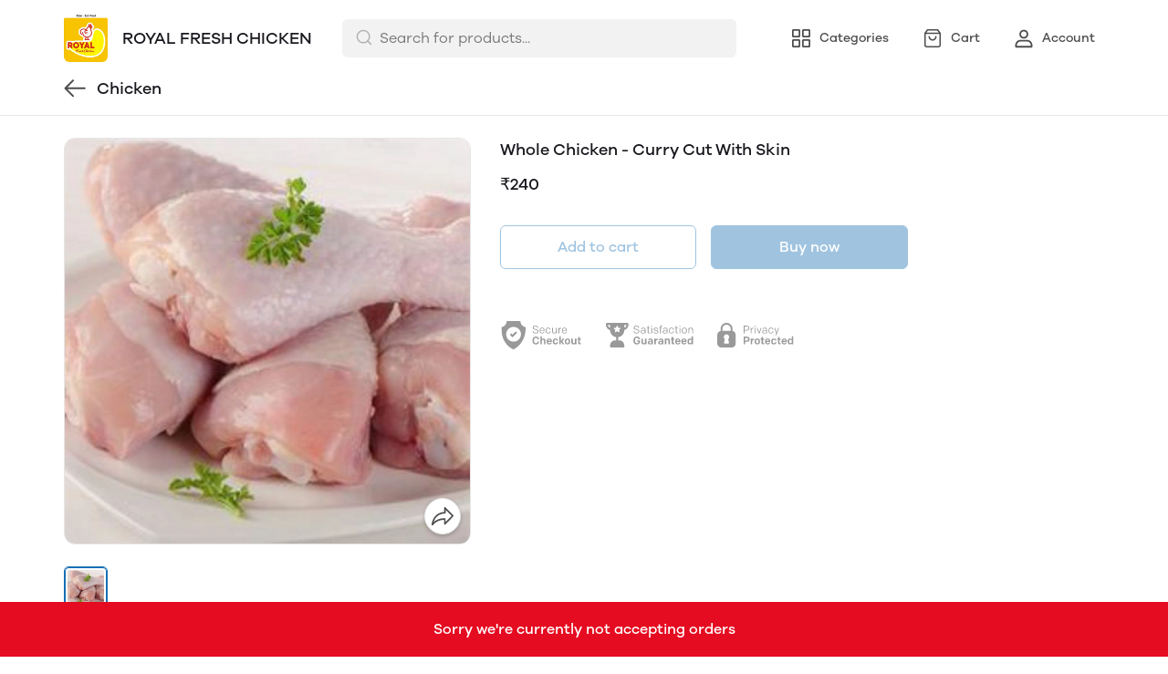

--- FILE ---
content_type: text/html; charset=utf-8
request_url: https://mydukaan.io/royalfreshchicken3/products/whole-chicken-curry-cut
body_size: 118465
content:
<!DOCTYPE html>
<html>
  <head>
    <meta charset="utf-8"/>
    <meta name="viewport"
          content="width=device-width, initial-scale=1.0, maximum-scale=1.0, user-scalable=no"/>
    <link rel="stylesheet" href="/public/dukaan/lightspeed/css/styles.css?ver=sceptre:0abf2a4" as="" onload="">
        <noscript><link rel="stylesheet" href="styles.css"></noscript>
    <link rel="stylesheet" href="/public/dukaan/lightspeed/css/splide.min.css?ver=sceptre:0abf2a4" as="" onload="">
        <noscript><link rel="stylesheet" href="styles.css"></noscript>
    <link rel="stylesheet" href="/public/dukaan/lightspeed/css/main.css?ver=sceptre:0abf2a4" as="" onload="">
        <noscript><link rel="stylesheet" href="styles.css"></noscript>
    
  <style>
  .product-description p,
  .product-description ul li {
    font-size: 16px;
    color: var(--black-30);
  }

  .modal .modal-content {
    max-width: 564px;
  }

  .detail-text {
    font-size: 14px;
  }

  .product-description table {
    width: 100%;
  }

  .product-description table td {
    padding: 8px;
    border: 1px solid;
  }

  @media screen and (max-width: 768px) {
    .pdp-button-wrapper {
      position: sticky;
      bottom: var(--container-bottom-sticky);
      background-color: #fff;
      width: 100vw !important;
      padding: 16px;
      margin-left: -16px;
      margin-right: -16px;
      /* box-shadow: 0 -1px 0 0 var(--black-85); */
    }
  }
  </style>
  <link rel="stylesheet" href="/public/dukaan/lightspeed/css/product.css?ver=sceptre:0abf2a4" as="" onload="">
        <noscript><link rel="stylesheet" href="styles.css"></noscript>
  



<title>Buy Whole Chicken - Curry Cut With Skin online from ROYAL FRESH CHICKEN</title>
<meta name="description" content="Order Whole Chicken - Curry Cut With Skin online from ROYAL FRESH CHICKEN. View full catalogue for the home delivery." />

<meta property="og:title" content="Buy Whole Chicken - Curry Cut With Skin online from ROYAL FRESH CHICKEN" />
<meta property="og:image" itemprop="image" content="https://dukaan.b-cdn.net/1000x1000/webp/master/products/whole-chicken-curry-cut.png" />
<meta property="og:image:secure_url" content="https://dukaan.b-cdn.net/1000x1000/webp/master/products/whole-chicken-curry-cut.png" />
<meta property="og:description" content="Order Whole Chicken - Curry Cut With Skin online from ROYAL FRESH CHICKEN. View full catalogue for the home delivery." />
<meta property="og:type" content="website" />

<meta property="twitter:card" content="summary_large_image" />
<meta name="twitter:title" content="Buy Whole Chicken - Curry Cut With Skin online from ROYAL FRESH CHICKEN">
<meta name="twitter:description" content="Order Whole Chicken - Curry Cut With Skin online from ROYAL FRESH CHICKEN. View full catalogue for the home delivery.">
<meta property="twitter:image" content="https://dukaan.b-cdn.net/1000x1000/webp/master/products/whole-chicken-curry-cut.png" />

<meta property="product:price:amount" content="240">
<meta property="product:price:currency" content="INR">
<meta property="og:site_name" content="ROYAL FRESH CHICKEN">

<script type="application/ld+json">
  {
    "@context": "https://schema.org/",
    "@type": "Product",
    "name": "Whole Chicken - Curry Cut With Skin",
    "description": "",
    "category": "Chicken",
    "url": "/royalfreshchicken3/products/whole-chicken-curry-cut",
    "sku": "9445260",
    "image": {
      "@type": "ImageObject",
      "url": "https://dukaan.b-cdn.net/700x700/webp/master/products/whole-chicken-curry-cut.png",
      "image": "https://dukaan.b-cdn.net/700x700/webp/master/products/whole-chicken-curry-cut.png",
      "name": "Whole Chicken - Curry Cut With Skin",
      "width": "525",
      "height": "700"
    },
    "mpn": "whole-chicken-curry-cut",
    "productId": "21534457",
    
    "offers": [
      
      {
        "@type": "Offer",
        "name": "",
        "availability":"https://schema.org/InStock",
        "price": "240",
        "priceCurrency": "INR",
        "sku": "9445260",
        "url": "/royalfreshchicken3/products/whole-chicken-curry-cut?variant=9445260"
      }
      
    ]
    
  }
</script>
<script type="application/ld+json">
  {
    "@context": "https://schema.org",
    "@type": "BreadcrumbList",
    "itemListElement": [{
      "@type": "ListItem",
      "position": 1,
      "name": "Home",
      "item": "https://mydukaan.io/royalfreshchicken3"
    },{
      "@type": "ListItem",
      "position": 2,
      "name": "Chicken",
      "item": "https://mydukaan.io/royalfreshchicken3/categories/chicken"
    },{
      "@type": "ListItem",
      "position": 3,
      "name": "Whole Chicken - Curry Cut With Skin",
      "item": "https://mydukaan.io/royalfreshchicken3/products/whole-chicken-curry-cut"
    }]
  }
</script>

    <meta name="theme-color" content="#000000" />
<meta charset="UTF-8" />
<link rel="shortcut icon"
      type="image/x-icon"
      href="https://mydukaan.io/favicon.png"/>
<link rel="dns-prefetch"
      href="https://www.googletagmanager.com/">
<link rel="dns-prefetch"
      href="https://connect.facebook.net/">
<link rel="canonical" href="https://mydukaan.io/royalfreshchicken3/products/whole-chicken-curry-cut" />
<style>
  
  :root {
    --primary: #146eb4;
    --secondary: #ee741f;
    --menu-bar-color: #146eb4;
    --primary-rgb: 20,110,180;
    --secondary-rgb: 238,116,31;
    --primary-background: rgba(20,110,180, 0.15);
    --primary-hover: #177ccb;
  }

  :root {
    --border-radius-small: 4px;
    --border-radius-medium: 6px;
    --border-radius-large: 8px;
    --border-radius-modal: 16px;

    --white: #ffffff;
    --black-100: var(--white);
    --black-12: #1a181e;
    --black-25: #353535;
    --black-30: #4d4d4d;
    --black-50: #808080;
    --black-55: #989898;
    --black-60: #999999;
    --black-70: #b2b2b2;
    --black-80: #cccccc;
    --black-85: #d9d9d9;
    --black-90: #e6e6e6;
    --black-95: #f2f2f2;
    --black-96: #f5f5f5;
    --black-98: #fafafa;

    --brand-primary: #146eb4;
    --brand-secondary: #ee741f;
    --primary-black: var(--black-12);
    --secondary-raspberry: #df1e5b;
    --secondary-yellow: #fab73b;
    --secondary-green: #17b31b;
    --secondary-red: #e50b20;
    --secondary-orange: #db6b1d;
    --secondary-navyblue: #1e2640;
    --green-hover: #149917;
    --red-hover: #cc0a1d;

    --black-hover: var(--black-30);
    --secondary-red-a10: rgba(229, 11, 32, 0.1);
    --white-a10: rgba(255, 255, 255, 0.1);
    --secondary-green-rgb: 23, 179, 27;
    --brand-secondary-rgb: 238, 116, 31;
    --offers-shadow: rgba(26, 24, 30, 0.24);
    --division-primary: var(--black-90);
    --shimmer-gradient: linear-gradient(to right,
        var(--black-95) 8%,
        var(--black-85) 18%,
        var(--black-95) 33%);

    --theme-secondary-green: #17b31b;
    --theme-secondary-red: #e50b20;
    --theme-variable-white: var(--white);
    --theme-primary: var(--primary);
    --theme-primary-black: var(--primary-black);
    --theme-primary-black-hover: var(--primary-black);
    --theme-primary-black-30: #4d4d4d;

    --theme-pimrary-button-color: var(--primary);
    --navicon-hover: var(--black-95);
    --drawer-background-primary: var(--white);
    --search-background: var(--black-95);
    --odd-background: var(--black-98);
    --trusted-illustration-color: #999999;

    --regular-font-weight: 400;
    --medium-font-weight: 500;
    --bold-font-weight: 600;

    --bxgy-green: #17b31b;

    --container-bottom-sticky: 0px;

  }
</style>
<style>
	* {
	   font-family: var(--font-family);
	 }
 </style>
 <link type="text/css" rel="preload" as="font" crossorigin="anonymous" href="/fonts/GalanoGrotesque/galanogrotesque-regular.otf">
		<link type="text/css" rel="preload" as="font" crossorigin="anonymous" href="/fonts/GalanoGrotesque/galanogrotesque-medium.otf">
		<link type="text/css" rel="preload" as="font" crossorigin="anonymous" href="/fonts/GalanoGrotesque/galanogrotesque-semibold.otf">
		<style>
		  :root {
			--font-family: 'GalanoGrotesque', sans-serif;
		  }
		  @font-face {
			font-family: GalanoGrotesque;
			font-style: normal;
			font-weight: 400;
			src: url("/fonts/GalanoGrotesque/galanogrotesque-regular.otf") format("opentype");
			font-display: swap;
		  }
	  
		  @font-face {
			font-family: GalanoGrotesque;
			font-style: normal;
			font-weight: 500;
			src: url("/fonts/GalanoGrotesque/galanogrotesque-medium.otf") format("opentype");
			font-display: swap;
		  }
	  
		  @font-face {
			font-family: GalanoGrotesque;
			font-style: normal;
			font-weight: 600;
			src: url("/fonts/GalanoGrotesque/galanogrotesque-semibold.otf") format("opentype");
			font-display: swap;
		  }
		</style>
<style>
      @-webkit-keyframes spinner-border {
        to {
          -webkit-transform: rotate(360deg);
          transform: rotate(360deg);
        }
      }
    
      @keyframes spinner-border {
        to {
          -webkit-transform: rotate(360deg);
          transform: rotate(360deg);
        }
      }
    
      .loader {
        display: inline-block;
        width: 20px;
        height: 20px;
        vertical-align: text-bottom;
        border: 3px solid currentColor;
        border-right-color: transparent;
        border-radius: 50%;
        -webkit-animation: spinner-border 0.75s linear infinite;
        animation: spinner-border 0.75s linear infinite;
      }
      .loaderContainer {
        position: absolute;
        top: 0;
        left: 0;
        right: 0;
        bottom: 0;
      }
    </style>
<style>
    .bounceLoaderWrap {
      position: relative;
      height: 100%;
      width: 100%;
      background-color: var(--white);
    }
    .bounceLoaderWrap.overlay {
      top: 0;
      bottom: 0;
      left: 0;
      right: 0;
      position: fixed;
      background-color: rgba(0, 0, 0, 0.6);
      backdrop-filter: blur(24px);
      z-index: 10;
    }
    .bounceLoaderWrap.overlay.highZIndex {
      z-index: 10000;
    }
    
    .bounceLoader {
      display: flex;
      align-items: center;
      flex-direction: column;
      position: absolute;
      top: 0;
      left: 0;
      right: 0;
      bottom: 0;
      pointer-events: all;
    }
    .bounceLoader.absoluteCenter {
      position: absolute;
      top: 50%;
      left: 50%;
      transform: translate(-50%, -50%);
    }
    .bounceLoader .spinner {
      text-align: center;
    }
    .bounceLoader .spinner > .bounce {
      width: 20px;
      height: 20px;
      background-color: #ccc;
      border-radius: 100%;
      display: inline-block;
      -webkit-animation: bounce-delay 1.4s infinite ease-in-out both;
      animation: bounce-delay 1.4s infinite ease-in-out both;
    }
    .bounceLoader .spinner > .bounce.bounce1 {
      -webkit-animation-delay: -0.32s;
      animation-delay: -0.32s;
      margin-right: 8px;
    }
    .bounceLoader .spinner > .bounce.bounce2 {
      -webkit-animation-delay: -0.16s;
      animation-delay: -0.16s;
      margin-right: 8px;
    }
    
    @keyframes bounce-delay {
      0%, 80%, 100% {
        -webkit-transform: scale(0);
        transform: scale(0);
      } 40% {
        -webkit-transform: scale(1.0);
        transform: scale(1.0);
      }
    }
    
    </style>
  </head>
  
<style>
    @-webkit-keyframes  btnAnimate {
        0%{
       left: 0;
    }
    50%{
        left: 80%;
    }
    100%{
       left: 0;
    }
  }
 
  @keyframes btnAnimate {
     
    0%{
       left: 0;
    }
    50%{
        left: 80%;
    }
    100%{
       left: 0;
    }
  
  }
 .loaderContainer{
    position: absolute;
    top: 0;
    bottom: 0;
    left: 0;
    right: 0;
    z-index: 1;
 }
  
  .loader{
    display: inline-block;
    position: absolute;
    bottom: 0;
    width: 20px;
    height: 2px !important;
    background-color:  currentColor;
    border-radius: 0px;
    border: none;
    -webkit-animation: btnAnimate .7s ease-in infinite;
    animation: btnAnimate .7s ease-in infinite;
  }
</style>
<div class="loaderContainer w100 h100 hidden">
    <div class="loader"></div>
</div>


  <style>
  .header {
    background-color: var(--white);
    top: 0;
    border-bottom: 1px solid var(--black-90);
    z-index: 10;
  }

  .px8 {
    padding-left: 8px;
    padding-right: 8px;
  }

  .hellobar-container {
    width: 100%;
    height: 100% !important;
    display: flex;
    align-items: center;
    justify-content: center;
  }

  .hellobar-content {
    padding-top: 12px;
    padding-bottom: 12px;
  }

  .hellobar-content .hellobar-text,
  .hellobar-button {
    font-size: 16px;
    font-weight: 400;
    text-align: center;
  }

  @media screen and (max-width: 1024px) {

    .hellobar-content .hellobar-text,
    .hellobar-button {
      font-size: 14px;
    }
  }

  .hellobar-button {
    margin-left: 12px !important;
  }

  .header .container {
    padding: 16px 0;
  }

  .header .container.no-padding {
    padding: 0px;
    padding-bottom: 16px;
  }

  .header .store-name-section img {
    height: 52px;
    max-width: 160px;
    border-radius: 6px;
  }

  .header .store-name-section h1 {
    font-size: 18px;
    line-height: 22px;
    margin-left: 16px;
  }

  .nav-menu .nav-button {
    display: flex;
    align-items: center;
  }

  .nav-menu .nav-button:first-child {
    margin-left: 16px;
  }

  .nav-menu .nav-button:not(:last-child) {
    margin-right: 16px;
  }

  .nav-menu .nav-button svg {
    display: flex;
    height: 24px;
    width: 24px;
  }

  .nav-menu .nav-button .nav-button-label {
    font-size: 14px;
    line-height: 14px;
    display: block;
    margin-left: 8px;
  }

  .menu-bar-item-wrapper {
    width: max-content;
    border-radius: 50px;
  }

  .menu-bar-item-wrapper:hover {
    background-color: #ffffff1a;
  }

  .pre-header {
    background-color: var(--menu-bar-color);
    z-index: 11;
  }

  .mobileSearchbar {
    top: 0;
    z-index: 10;
    height: 62px;
    width: 100%;
    border-bottom: 1px solid var(--black-90);
  }

  /** SEARCH **/

  input.search-input.disable-select {
    padding: 7px 12px 7px 40px;
    width: 100%;
    font-size: 16px;
    line-height: 26px;
    background: var(--black-95);
    color: var(--black-30);
    opacity: 1;
    border: 1px solid transparent;
    border-radius: 6px;
  }

  .clear-search-input-btn {
    position: absolute;
    right: 12px;
    border: none;
    outline: none;
    padding: 0;
    top: calc(50% - 10px);
  }
  .clear-search-input-btn svg {
    width: 20px;
    height: 20px;
  }

  .header-search-bar-wrapper {
    position: relative;
    width: 432px;
  }

  .headerSearch {
    display: flex;
    align-items: center;
    position: relative;
  }

  .zIndexSearch {
    z-index: 10001;
  }

  .headerSearch svg {
    position: absolute;
    left: 14px;
    top: 10px;
  }

  .header-search-bar-wrapper .search-dropdown {
    overflow: scroll;
    width: 100%;
    position: absolute;
    top: calc(100% + 10px);
    border-radius: var(--border-radius-large);
    margin: auto;
    background-color: var(--white);
    z-index: 10001;
    max-height: 415px;
  }

  .headerSearch+.modal.search-modal .modal-content {
    overflow: scroll;
    padding: 28px 24px;
    width: 530px;
    top: 70px;
    position: absolute;
    border: 1px solid transparent;
    border-radius: var(--border-radius-large);
    margin: auto;
  }

  .header .bottom-header .category-name {
    font-size: 18px;
    line-height: 26px;
    font-weight: var(--medium-font-weight);
    color: var(--black-30);
  }

  .header .bottom-header .sort {
    border: none;
    width: 100px;
    font-size: 14px;
    line-height: 20px;
    font-weight: 500;
    color: var(--primary);
  }

  .header .container.no-padding {
    display: none;
  }

  /* .category-list {
      margin: 0 -8px;
      width: calc(100% + 16px);
    }

    .category-list-2 .category-list-item {
      flex: 1 0 calc((100% / 2) - 16px);
      margin: 8px;
      max-width: calc((100% / 2) - 16px);
    }

    .category-list-4 .category-list-item {
      flex: 1 0 calc((100% / 4) - 16px);
      margin: 8px;
      max-width: calc((100% / 4) - 16px);
    } */

  /** SEARCH **/

  .mobile-bottom {
    display: none;
  }

  .svg-wrapper {
    position: relative;
  }

  /* Commented this code as d contents is a common util class
  .d-contents span{
    font-size: 14px;
    line-height: 24px;
    font-weight: 500;
  } */

  .bottom-nav {
    box-shadow: 0 -1px 3px 0 rgb(0 0 0 / 12%);
  }

  .bottom-nav button {
    min-width: 103px;
  }

  .bottom-nav button.active {
    background-color: rgba(var(--primary-rgb), 0.1);
  }

  .bottom-nav button.active * {
    color: var(--primary);
  }

  .mobileModalSearchBar {
    z-index: 1031;
    position: relative;
  }

  .mobileModalSearchBar>span {
    position: absolute;
    left: 10px;
    top: 10px;
  }

  .mobileModalSearchBar input {
    padding: 7px 28px 6px 36px;
    width: 100%;
    font-size: 16px;
    line-height: 26px;
    background: var(--black-95);
    color: var(--black-30);
    border: 1px solid transparent;
    border-radius: var(--border-radius-medium);
  }

  .mobile-search-bar .modal .modal-content {
    min-height: 100%;
    max-height: 100%;
    max-width: 100%;
    overflow: auto;
    border-radius: 0;
  }

  .mobile-search-bar .modal .modal-header {
    border-bottom: 1px solid var(--black-90);
  }

  .common-header {
    height: 52px;
    border-bottom: 1px solid var(--black-90);
  }

  .nav-button-wrapper button {
    width: 40px;
    height: 40px;
    background-color: transparent;
  }

  /** NavItems Menu **/

  /** NavItems Desktop **/

  .navLinks-item ul {
    position: absolute;
    background: var(--white);
    z-index: 5;
    min-width: 100%;
    max-width: calc(100% + 100px);
    visibility: hidden;
    pointer-events: none;
    left: 0;
    top: 100%;
  }

  .navLinks-item {
    position: relative;
  }

  .navLinks-item a div {
    border-radius: 20px;
    overflow: hidden;
  }

  .navLinks-item:hover a div {
    background: #ffffff1a;
  }

  .navLinks-item:hover ul {
    visibility: visible;
    pointer-events: all;
  }

  .navLinks-item ul {
    border-radius: var(--border-radius-large);
    box-shadow: 0 2px 6px 0 rgb(26, 24, 30, 12%);
  }

  .navLinks-item ul li a {
    white-space: nowrap;
    display: block;
  }

  .link-item {
    font-size: 14px;
    line-height: 20px;
    font-weight: 400;
  }

  /** NavItems Desktop **/

  /** NavItems Mobile **/

  .mobile-menu-drop-down {
    border-left: 1px solid var(--black-85);
    margin-top: 16px;
    padding-top: 4px;
    padding-left: 20px;
    padding-bottom: 8px;
  }

  .mobile-arrow-up {
    transform: rotate(180deg);
  }

  /** NavItems Mobile **/

  /** NavItems Menu **/

  @media (max-width: 767px) {
    .hellobar-content {
      flex-direction: column;
    }

    .hellobar-button {
      margin-top: 6px !important;
    }

  }

  @media only screen and (max-width: 1024px) {
    .storefeatures:not(:last-child) {
      margin-bottom: 24px;
    }

    .header-title {
      font-size: 18px;
      line-height: 26px;
      font-weight: 500;
    }

    .main-header img {
      max-width: 120px;
      margin: 0px;
      border-radius: var(--border-radius-medium);
    }

    .mobile-bottom {
      display: block;
      box-shadow: 0 -1px 3px 0 rgb(0 0 0 / 12%);
    }

    .header {
      border: none;
    }

    /*.social-icons-wrapper {*/
    /*  flex-direction: column;*/
    /*}*/

    /*.social-icons-wrapper > a {*/
    /*  margin-bottom: 8px;*/
    /*}*/

    .social-icons-wrapper>a>span {
      display: none;
    }

    .mobile-search-bar .modal .search-meta .category-list-load-point {
      margin: 0 -8px;
      width: calc(100% + 16px);
    }
  }
  </style>
  <body>
    
  
<div id="authWrapper">
  <div id="loginModal" class="dukaan-auth-modal modal hidden">
    <div class="dukaan-auth-modal-content modal-content ">
      <div class="dukaan-auth-modal-header">
        <span class="dukaan-auth-modal-title">Sign in</span>
        <span class="dukaan-auth-modal-close cursor-pointer" onclick="closeModal()">
          <svg xmlns="http://www.w3.org/2000/svg" width="16" height="16" viewBox="0 0 16 16">
            <g fill="none" fill-rule="evenodd">
              <g fill="#4D4D4D" fill-rule="nonzero">
                <g>
                  <g>
                    <path
                      d="M.363.363c.44-.44 1.136-.484 1.626-.11l.127.11L8 6.248 13.884.363c.452-.452 1.166-.482 1.652-.09l.101.09c.44.44.484 1.136.099 1.641l-.099.112L9.752 8l5.885 5.884c.452.452.482 1.166.09 1.652l-.09.101c-.44.44-1.136.484-1.641.099l-.112-.099L8 9.752l-5.883 5.885c-.452.452-1.166.482-1.652.09l-.101-.09c-.44-.44-.484-1.136-.099-1.64l.099-.113L6.247 8 .363 2.116C-.089 1.664-.119.95.273.464z"
                      transform="translate(-903 -372) translate(497 343) translate(406 29)" />
                  </g>
                </g>
              </g>
            </g>
          </svg>
        </span>
      </div>
      <div class="dukaan-auth-modal-body">
        <form id="loginModalForm" onsubmit="handleSubmitForm(event)" style="position: relative">
          
<style>
.bounceLoaderWrap {
  position: relative;
  height: 100%;
  width: 100%;
  background-color: var(--white);
}
.bounceLoaderWrap.overlay {
  top: 0;
  bottom: 0;
  left: 0;
  right: 0;
  position: fixed;
  background-color: rgba(0, 0, 0, 0.6);
  backdrop-filter: blur(24px);
  z-index: 10;
}
.bounceLoaderWrap.overlay.highZIndex {
  z-index: 10000;
}

.bounceLoader {
  display: flex;
  align-items: center;
  flex-direction: column;
  position: absolute;
  top: 0;
  left: 0;
  right: 0;
  bottom: 0;
  pointer-events: all;
}
.bounceLoader.absoluteCenter {
  position: absolute;
  top: 50%;
  left: 50%;
  transform: translate(-50%, -50%);
}
.bounceLoader .spinner {
  text-align: center;
}
.bounceLoader .spinner > .bounce {
  width: 20px;
  height: 20px;
  background-color: #ccc;
  border-radius: 100%;
  display: inline-block;
  -webkit-animation: bounce-delay 1.4s infinite ease-in-out both;
  animation: bounce-delay 1.4s infinite ease-in-out both;
}
.bounceLoader .spinner > .bounce.bounce1 {
  -webkit-animation-delay: -0.32s;
  animation-delay: -0.32s;
  margin-right: 8px;
}
.bounceLoader .spinner > .bounce.bounce2 {
  -webkit-animation-delay: -0.16s;
  animation-delay: -0.16s;
  margin-right: 8px;
}

@keyframes bounce-delay {
  0%, 80%, 100% {
    -webkit-transform: scale(0);
    transform: scale(0);
  } 40% {
    -webkit-transform: scale(1.0);
    transform: scale(1.0);
  }
}

</style>

<div class="bounceLoader hidden">
    <div class="spinner">
        <div class="bounce bounce1"></div>
        <div class="bounce bounce2"></div>
        <div class="bounce bounce3"></div>
    </div>
</div>


          <div id="mobile-form" class="mobile-form">
            
            <div class="hide-on-desktop">
              <label class="mui-input-field mobile-number-field full-width">
                <input class="full-width" autofocus type="tel" placeholder=" " id="m-mobile-input" maxlength="10">
                <span class="label">Mobile number</span>
                <span class="abs-prefix">+91</span>
              </label>
            </div>
            <div class="input-box hide-on-mobile">
              <span class="prefix">+91</span>
              <input autofocus type="tel" placeholder="Enter your phone number" id="d-mobile-input" maxlength="10" />
            </div>
            
          </div>
          
          
          <p class="dkn-auth-privacy">
            By continuing, you agree to our company's <a class="dkn-auth-privacy-link" href="/p/terms-conditions">Terms and Conditions</a> and <a class="dkn-auth-privacy-link" href="/p/privacy-policy">Privacy Policy</a>
          </p>
          <div id="error-message" class="hidden error-message"></div>
          <div class="dukaan-auth-modal-footer">
            <button class="dukaan-auth-modal-btn-primary" type="submit">
              
              Send OTP
              
            </button>
          </div>
        </form>
         
        
        
      </div>
    </div>
  </div>
  <div id="otpModal" class="dukaan-auth-modal modal hidden">
    <div class="dukaan-auth-modal-content modal-content ">
      <div class="dukaan-auth-modal-header">
        <span class="dukaan-auth-modal-title">Sign in</span>
        <span class="dukaan-auth-modal-close cursor-pointer" onclick="closeOTPModal()">
          <svg xmlns="http://www.w3.org/2000/svg" width="16" height="16" viewBox="0 0 16 16">
            <g fill="none" fill-rule="evenodd">
              <g fill="#4D4D4D" fill-rule="nonzero">
                <g>
                  <g>
                    <path
                      d="M.363.363c.44-.44 1.136-.484 1.626-.11l.127.11L8 6.248 13.884.363c.452-.452 1.166-.482 1.652-.09l.101.09c.44.44.484 1.136.099 1.641l-.099.112L9.752 8l5.885 5.884c.452.452.482 1.166.09 1.652l-.09.101c-.44.44-1.136.484-1.641.099l-.112-.099L8 9.752l-5.883 5.885c-.452.452-1.166.482-1.652.09l-.101-.09c-.44-.44-.484-1.136-.099-1.64l.099-.113L6.247 8 .363 2.116C-.089 1.664-.119.95.273.464z"
                      transform="translate(-903 -372) translate(497 343) translate(406 29)" />
                  </g>
                </g>
              </g>
            </g>
          </svg>
        </span>
      </div>
      <div class="dukaan-auth-modal-body">
        <div id="otp-form">
          <p id="otp-title" class="otp-title"><span class="otp-num-value"></span></p>
          <form id="otp-values" style="position: relative;">
            
<style>
.bounceLoaderWrap {
  position: relative;
  height: 100%;
  width: 100%;
  background-color: var(--white);
}
.bounceLoaderWrap.overlay {
  top: 0;
  bottom: 0;
  left: 0;
  right: 0;
  position: fixed;
  background-color: rgba(0, 0, 0, 0.6);
  backdrop-filter: blur(24px);
  z-index: 10;
}
.bounceLoaderWrap.overlay.highZIndex {
  z-index: 10000;
}

.bounceLoader {
  display: flex;
  align-items: center;
  flex-direction: column;
  position: absolute;
  top: 0;
  left: 0;
  right: 0;
  bottom: 0;
  pointer-events: all;
}
.bounceLoader.absoluteCenter {
  position: absolute;
  top: 50%;
  left: 50%;
  transform: translate(-50%, -50%);
}
.bounceLoader .spinner {
  text-align: center;
}
.bounceLoader .spinner > .bounce {
  width: 20px;
  height: 20px;
  background-color: #ccc;
  border-radius: 100%;
  display: inline-block;
  -webkit-animation: bounce-delay 1.4s infinite ease-in-out both;
  animation: bounce-delay 1.4s infinite ease-in-out both;
}
.bounceLoader .spinner > .bounce.bounce1 {
  -webkit-animation-delay: -0.32s;
  animation-delay: -0.32s;
  margin-right: 8px;
}
.bounceLoader .spinner > .bounce.bounce2 {
  -webkit-animation-delay: -0.16s;
  animation-delay: -0.16s;
  margin-right: 8px;
}

@keyframes bounce-delay {
  0%, 80%, 100% {
    -webkit-transform: scale(0);
    transform: scale(0);
  } 40% {
    -webkit-transform: scale(1.0);
    transform: scale(1.0);
  }
}

</style>

<div class="bounceLoader hidden">
    <div class="spinner">
        <div class="bounce bounce1"></div>
        <div class="bounce bounce2"></div>
        <div class="bounce bounce3"></div>
    </div>
</div>


            <div class="hide-on-desktop">
              <label class="mui-input-field m-otp-field full-width ">
                <input class="full-width" autofocus placeholder="• • • • • •" id="m-otp-input" type="number"
                  maxlength="6">
                <span class="label"></span>
              </label>
            </div>
            <div class="otp-box hide-on-mobile">
              <input class="form-control form-control-solid first" name="otp-value" onkeyup="handleOTPForm(event)" type="text" autocomplete="one-time-code"
                maxlength="1" />
              <input class="form-control form-control-solid second" name="otp-value" onkeyup="handleOTPForm(event)" type="text" autocomplete="one-time-code"
                maxlength="1" />
              <input class="form-control form-control-solid third" name="otp-value" onkeyup="handleOTPForm(event)" type="text" autocomplete="one-time-code"
                maxlength="1" />
              <input class="form-control form-control-solid fourth" name="otp-value" onkeyup="handleOTPForm(event)" type="text" autocomplete="one-time-code"
                maxlength="1" />
              <input class="form-control form-control-solid fifth" name="otp-value" onkeyup="handleOTPForm(event)" type="text" autocomplete="one-time-code"
                maxlength="1" />
              <input class="form-control form-control-solid sixth" name="otp-value" onkeyup="handleOTPForm(event)" type="text" autocomplete="one-time-code"
                maxlength="1" />
            </div>
          </form>
        </div>
        <div id="error-message" class="hidden error-message"></div>
      </div>
      <div class="otp-countdown-timer flex d-row a-center j-center hidden" id="otp-countdown-timer">
        <div class="resend-otp-text hide-on-desktop">Resend code in&nbsp;</div>
        <div class="flex d-row a-center j-center">
          <div class="timer-mins-text countdown-text" id="timer-mins-text"></div>
          <div class="colon countdown-text">:</div>
          <div class="timer-secs-text countdown-text" id="timer-secs-text"></div>
        </div>
      </div>
      <div id="otp-cta" style="margin-top: 32px;" class="hidden">
        
        <div class="flex d-c a-center j-center">
          <div class="resend-text">
            Didn&#39;t get the code? Send it on
          </div>
          <div class="flex a-center j-center cursor-pointer" onclick="onResendOtpLink(2)" style="margin-top: 12px;">
            <svg width="130" height="40" viewBox="0 0 130 40" fill="none" xmlns="http://www.w3.org/2000/svg">
              <path fill-rule="evenodd" clip-rule="evenodd"
                d="M27.1034 7C20.1246 7 14.4673 12.6703 14.4673 19.6654C14.4673 22.0581 15.1298 24.2959 16.2804 26.2049L14 33L20.9959 30.7548C22.806 31.7583 24.8879 32.3302 27.1034 32.3302C34.0817 32.3302 39.739 26.6601 39.739 19.6654C39.739 12.6703 34.0817 7 27.1034 7ZM27.1034 30.3132C24.9454 30.3132 22.9362 29.6644 21.2586 28.5522L17.1761 29.8627L18.5029 25.9082C17.2312 24.1527 16.4798 21.9957 16.4798 19.6652C16.4798 13.7937 21.2455 9.01698 27.1034 9.01698C32.961 9.01698 37.7267 13.7937 37.7267 19.6652C37.7267 25.5365 32.961 30.3132 27.1034 30.3132Z"
                fill="#45C153" />
              <path fill-rule="evenodd" clip-rule="evenodd"
                d="M24.1392 14.4251C23.9345 13.9307 23.7777 13.9139 23.4616 13.8989C23.3531 13.8937 23.2355 13.8887 23.1069 13.8887C22.6995 13.8887 22.2772 14.0089 22.0227 14.2699C21.7129 14.5875 20.9385 15.3314 20.9385 16.8588C20.9385 18.3864 22.0484 19.8625 22.2031 20.0697C22.3582 20.2767 24.3678 23.4573 27.4946 24.7559C29.9351 25.7691 30.6597 25.6789 31.2165 25.5568C32.0267 25.3795 33.044 24.7814 33.3021 24.0568C33.5602 23.3317 33.5602 22.7102 33.4828 22.5812C33.4053 22.4515 33.1989 22.3742 32.8891 22.2185C32.5794 22.0633 31.0563 21.3122 30.7725 21.2089C30.4885 21.1054 30.226 21.137 30.0076 21.4397C29.7062 21.8579 29.4164 22.2876 29.1763 22.5423C28.9879 22.7423 28.6847 22.7701 28.424 22.6591C28.0812 22.5127 27.1162 22.1756 25.9329 21.1182C25.0123 20.2955 24.3905 19.2792 24.2098 18.9683C24.0291 18.6578 24.1939 18.4725 24.3332 18.3035C24.492 18.1107 24.6385 17.9722 24.7934 17.7912C24.9482 17.6098 25.0348 17.5132 25.138 17.3058C25.2412 17.0988 25.1718 16.8852 25.0943 16.7297C25.0166 16.5741 24.3965 15.047 24.1392 14.4251Z"
                fill="#45C153" />
              <path fill-rule="evenodd" clip-rule="evenodd"
                d="M55.3427 21.8908H55.3125L53.4676 14.4326H51.2445L49.3692 21.8004H49.339L47.6303 14.4326H45.2559L48.1142 25.2559H50.5191L52.3184 17.8896H52.3488L54.1781 25.2559H56.5378L59.4413 14.4326H57.1127L55.3427 21.8908ZM66.685 18.094C66.4729 17.8159 66.1832 17.5993 65.8155 17.4425C65.4473 17.2854 64.976 17.2073 64.4018 17.2073C63.998 17.2073 63.5849 17.3113 63.161 17.5177C62.7382 17.7251 62.39 18.0559 62.1176 18.511H62.0727V14.4326H59.9249V25.2559H62.0727V21.1484C62.0727 20.3504 62.203 19.7769 62.4655 19.4276C62.7278 19.0788 63.1511 18.9052 63.7362 18.9052C64.2498 18.9052 64.6079 19.0639 64.8095 19.3824C65.0111 19.7009 65.1124 20.1842 65.1124 20.8299V25.2559H67.2596V20.4364C67.2596 19.9511 67.217 19.5093 67.1316 19.1101C67.045 18.7107 66.8965 18.3721 66.685 18.094ZM75.5312 23.5133V19.4353C75.5312 18.9607 75.4258 18.5789 75.2134 18.2911C75.0019 18.0031 74.7296 17.7778 74.3973 17.6162C74.0646 17.4545 73.6958 17.3457 73.2932 17.2902C72.89 17.2356 72.4917 17.2072 72.0987 17.2072C71.6655 17.2072 71.2337 17.2504 70.8057 17.3357C70.3765 17.4214 69.9913 17.5655 69.6484 17.7676C69.3057 17.9703 69.0234 18.2377 68.8023 18.5707C68.58 18.9051 68.454 19.324 68.4236 19.83H70.571C70.6113 19.4049 70.7532 19.1018 70.9946 18.9199C71.2365 18.7381 71.5687 18.6467 71.9929 18.6467C72.1843 18.6467 72.3628 18.6597 72.5296 18.6852C72.6957 18.7106 72.8421 18.7607 72.9683 18.8361C73.0944 18.9127 73.1948 19.0185 73.2707 19.1546C73.3459 19.2917 73.3841 19.476 73.3841 19.7081C73.394 19.9303 73.3282 20.1001 73.1875 20.2162C73.0459 20.3327 72.855 20.4209 72.6126 20.4808C72.3706 20.5422 72.0933 20.588 71.7809 20.6174C71.4681 20.6481 71.1506 20.6888 70.8283 20.7394C70.5052 20.7901 70.1854 20.8582 69.8681 20.9439C69.5504 21.0295 69.2672 21.1589 69.0218 21.3302C68.7742 21.503 68.572 21.7319 68.4163 22.0202C68.2598 22.3083 68.1816 22.6744 68.1816 23.1184C68.1816 23.5237 68.2496 23.8722 68.3864 24.1643C68.5218 24.4582 68.7108 24.7007 68.9527 24.8922C69.1952 25.085 69.4769 25.226 69.7999 25.3168C70.1219 25.4078 70.47 25.453 70.8433 25.453C71.3272 25.453 71.8013 25.3827 72.2641 25.2419C72.728 25.0991 73.1323 24.8518 73.4745 24.4985C73.4844 24.6294 73.5021 24.7585 73.5274 24.8851C73.5528 25.0109 73.5855 25.1354 73.6258 25.2559H75.8035C75.7031 25.0951 75.6321 24.8518 75.592 24.529C75.5516 24.2058 75.5312 23.8673 75.5312 23.5133ZM73.3841 22.2241C73.3841 22.3454 73.3717 22.5079 73.3459 22.7098C73.3212 22.9119 73.2529 23.1107 73.1423 23.3079C73.0312 23.5052 72.8589 23.6748 72.6281 23.8155C72.3961 23.9572 72.0685 24.0289 71.6447 24.0289C71.4738 24.0289 71.3074 24.0128 71.1461 23.9829C70.9845 23.9529 70.8437 23.8995 70.7222 23.8237C70.6018 23.7477 70.5056 23.6448 70.4351 23.5133C70.3647 23.3816 70.3292 23.2199 70.3292 23.0283C70.3292 22.8262 70.3647 22.6592 70.4351 22.5277C70.5056 22.3971 70.599 22.2885 70.7152 22.2023C70.8308 22.1158 70.967 22.0482 71.1232 21.9971C71.2797 21.9462 71.438 21.9066 71.5995 21.8758C71.7705 21.8459 71.9428 21.8204 72.1134 21.8004C72.2854 21.7809 72.4491 21.7546 72.6053 21.7246C72.7617 21.6941 72.9073 21.6565 73.044 21.6107C73.18 21.5654 73.2935 21.503 73.3843 21.4216V22.2241H73.3841ZM79.5388 15.0695H77.3913V17.4191H76.0914V18.8593H77.3913V23.482C77.3913 23.8764 77.4573 24.1949 77.5881 24.4374C77.7195 24.6799 77.8982 24.8679 78.1245 24.9983C78.3516 25.1297 78.6137 25.2187 78.9113 25.2639C79.2082 25.3086 79.5244 25.3318 79.8563 25.3318C80.0689 25.3318 80.285 25.3261 80.5071 25.3168C80.7285 25.3066 80.9301 25.2866 81.1119 25.2559V23.5885C81.0109 23.6092 80.905 23.6249 80.7942 23.6346C80.6834 23.6448 80.5674 23.6496 80.4464 23.6496C80.0835 23.6496 79.8416 23.5885 79.7202 23.4672C79.6001 23.346 79.5391 23.1035 79.5391 22.7399V18.8594H81.1121V17.4192H79.5391V15.0695H79.5388ZM88.4158 21.8233C88.2748 21.5759 88.0879 21.3682 87.8563 21.2011C87.6245 21.0346 87.359 20.901 87.0622 20.7992C86.7644 20.6989 86.4596 20.6132 86.1473 20.5422C85.8447 20.4716 85.5477 20.4056 85.2555 20.3449C84.9631 20.2844 84.7028 20.2161 84.476 20.1405C84.2495 20.0645 84.0659 19.9659 83.9245 19.8446C83.783 19.7234 83.7132 19.5665 83.7132 19.3745C83.7132 19.2134 83.7527 19.0846 83.8334 18.9879C83.9143 18.8925 84.0127 18.8189 84.1287 18.768C84.2448 18.7179 84.3723 18.6852 84.5139 18.6702C84.655 18.6549 84.7864 18.6467 84.9071 18.6467C85.2903 18.6467 85.6231 18.7208 85.9059 18.8666C86.1876 19.0137 86.3444 19.2937 86.3735 19.7081H88.4158C88.3755 19.2231 88.2522 18.8214 88.0449 18.503C87.8391 18.1848 87.5788 17.93 87.2668 17.7376C86.9543 17.546 86.5988 17.4094 86.2 17.328C85.8016 17.2472 85.3912 17.2073 84.9684 17.2073C84.5446 17.2073 84.1309 17.245 83.7285 17.3213C83.324 17.3964 82.9611 17.5282 82.6397 17.7149C82.316 17.9018 82.0575 18.157 81.8602 18.4804C81.6634 18.804 81.565 19.2184 81.565 19.7235C81.565 20.0678 81.636 20.358 81.7773 20.595C81.9174 20.8327 82.1047 21.0295 82.3359 21.1867C82.5682 21.3429 82.8331 21.4696 83.1304 21.5654C83.4277 21.6619 83.733 21.7449 84.0449 21.8159C84.812 21.9771 85.4092 22.1387 85.8377 22.3004C86.2661 22.4618 86.4801 22.7051 86.4801 23.0283C86.4801 23.2199 86.4349 23.3783 86.3444 23.5052C86.2538 23.6321 86.1399 23.7325 86.004 23.8085C85.8672 23.8845 85.7161 23.94 85.5506 23.9747C85.3839 24.0106 85.2248 24.0289 85.0735 24.0289C84.8622 24.0289 84.6577 24.0026 84.462 23.9529C84.2647 23.902 84.0911 23.8235 83.9397 23.7175C83.7884 23.6114 83.6642 23.4752 83.5689 23.3079C83.4738 23.1414 83.425 22.9426 83.425 22.7098H81.3836C81.4042 23.2352 81.5223 23.6725 81.7398 24.0208C81.9553 24.3694 82.2322 24.6497 82.5708 24.8622C82.9084 25.0743 83.2947 25.226 83.7285 25.3168C84.161 25.4078 84.605 25.453 85.0582 25.453C85.5017 25.453 85.938 25.4101 86.3669 25.3248C86.7951 25.2385 87.1757 25.0893 87.5085 24.877C87.8418 24.665 88.1106 24.3846 88.3181 24.0358C88.524 23.6873 88.6272 23.2551 88.6272 22.7397C88.6271 22.3758 88.5569 22.0706 88.4158 21.8233ZM92.6804 14.4326L88.5972 25.2559H90.987L91.833 22.8462H95.8714L96.6874 25.2559H99.1533L95.1155 14.4326H92.6804ZM92.4534 21.073L93.8598 17.1007H93.8902L95.2514 21.073H92.4534ZM106.578 18.4804C106.286 18.0965 105.918 17.7885 105.474 17.5558C105.03 17.3232 104.501 17.2075 103.887 17.2075C103.402 17.2075 102.959 17.3036 102.556 17.4952C102.151 17.6871 101.82 17.9955 101.558 18.4198H101.527V17.4192H99.4848V28H101.633V24.2866H101.663C101.925 24.6702 102.26 24.9607 102.669 25.1579C103.076 25.3551 103.523 25.4532 104.007 25.4532C104.582 25.4532 105.084 25.3416 105.512 25.1196C105.94 24.898 106.299 24.5992 106.586 24.2255C106.873 23.8518 107.087 23.4221 107.229 22.9374C107.369 22.4519 107.44 21.9462 107.44 21.4217C107.44 20.8657 107.369 20.3327 107.229 19.8221C107.087 19.312 106.871 18.8648 106.578 18.4804ZM105.203 22.2854C105.141 22.5887 105.038 22.8533 104.892 23.0807C104.746 23.3081 104.554 23.4934 104.316 23.6347C104.08 23.7754 103.785 23.847 103.432 23.847C103.089 23.847 102.798 23.7753 102.556 23.6347C102.313 23.4936 102.12 23.3082 101.973 23.0807C101.827 22.8534 101.722 22.5888 101.655 22.2854C101.59 21.982 101.558 21.6737 101.558 21.3613C101.558 21.0374 101.587 20.7241 101.648 20.4211C101.709 20.118 101.812 19.8496 101.958 19.6177C102.104 19.3849 102.296 19.1952 102.533 19.0487C102.77 18.9026 103.064 18.8296 103.418 18.8296C103.76 18.8296 104.051 18.9026 104.287 19.0487C104.524 19.1953 104.718 19.3882 104.869 19.625C105.02 19.8627 105.128 20.1329 105.194 20.4365C105.26 20.7396 105.292 21.0484 105.292 21.3614C105.292 21.6737 105.263 21.982 105.203 22.2854ZM115.788 19.822C115.647 19.312 115.429 18.8648 115.138 18.4802C114.845 18.0963 114.477 17.7883 114.034 17.5556C113.59 17.323 113.06 17.2073 112.445 17.2073C111.961 17.2073 111.518 17.3035 111.115 17.4951C110.711 17.6869 110.379 17.9954 110.116 18.4197H110.087V17.4191H108.045V27.9999H110.192V24.2865H110.222C110.485 24.6701 110.821 24.9606 111.228 25.1577C111.637 25.355 112.083 25.453 112.567 25.453C113.141 25.453 113.643 25.3415 114.072 25.1195C114.5 24.8978 114.858 24.599 115.145 24.2254C115.433 23.8517 115.647 23.422 115.788 22.9373C115.929 22.4517 115.999 21.946 115.999 21.4216C115.999 20.8655 115.929 20.3325 115.788 19.822ZM113.761 22.2854C113.701 22.5887 113.598 22.8533 113.452 23.0807C113.305 23.3081 113.114 23.4934 112.877 23.6347C112.64 23.7754 112.345 23.847 111.992 23.847C111.649 23.847 111.357 23.7753 111.115 23.6347C110.872 23.4936 110.679 23.3082 110.532 23.0807C110.387 22.8534 110.28 22.5888 110.214 22.2854C110.149 21.982 110.117 21.6737 110.117 21.3613C110.117 21.0374 110.148 20.7241 110.208 20.4211C110.268 20.118 110.371 19.8496 110.517 19.6177C110.664 19.3849 110.856 19.1952 111.092 19.0487C111.329 18.9026 111.624 18.8296 111.977 18.8296C112.32 18.8296 112.609 18.9026 112.846 19.0487C113.084 19.1953 113.277 19.3882 113.428 19.625C113.581 19.8627 113.688 20.1329 113.754 20.4365C113.82 20.7396 113.852 21.0484 113.852 21.3614C113.852 21.6737 113.822 21.982 113.761 22.2854Z"
                fill="#45C153" />
              <rect x="0.5" y="0.5" width="129" height="39" rx="3.5" stroke="#45C153" />
            </svg>
          </div>
        </div>
        
      </div>
      <div class="flex a-center j-center hide-on-desktop verfiy-button" id="mobile-verify-button">
        <div class="dukaan-auth-modal-btn-primary" onclick="submitOTP()">Verify</div>
      </div>
    </div>
  </div>
  <div id="resend-options-modal" class="resend-options-modal modal hidden" onclick="closeResendOptionModal()">
    <div class="resend-options-modal-content modal-content flex d-column" onclick="event.stopPropagation()">
      <div class="flex d-row j-sb resend-header-container">
        <div class="resend-header">Get your OTP on</div>
        <div class="resend-close-btn cursor-pointer" onclick="closeResendOptionModal()">
          <svg xmlns="http://www.w3.org/2000/svg" width="16" height="16" viewBox="0 0 16 16">
            <g fill="none" fill-rule="evenodd">
              <g fill="#4D4D4D" fill-rule="nonzero">
                <g>
                  <g>
                    <path
                      d="M.363.363c.44-.44 1.136-.484 1.626-.11l.127.11L8 6.248 13.884.363c.452-.452 1.166-.482 1.652-.09l.101.09c.44.44.484 1.136.099 1.641l-.099.112L9.752 8l5.885 5.884c.452.452.482 1.166.09 1.652l-.09.101c-.44.44-1.136.484-1.641.099l-.112-.099L8 9.752l-5.883 5.885c-.452.452-1.166.482-1.652.09l-.101-.09c-.44-.44-.484-1.136-.099-1.64l.099-.113L6.247 8 .363 2.116C-.089 1.664-.119.95.273.464z"
                      transform="translate(-903 -372) translate(497 343) translate(406 29)" />
                  </g>
                </g>
              </g>
            </g>
          </svg>
        </div>
      </div>
      <div class="flex d-row a-center j-center options-wrapper full-width">
        <div class="flex d-row a-center j-center full-width options-container">
          <div class="flex d-column a-center j-center option-item cursor-pointer" onclick="onResendOtpLink(1)">
            <div class="options-icon">
              <svg xmlns="http://www.w3.org/2000/svg" width="36" height="36" viewBox="0 0 36 36">
                <g fill="none" fillRule="evenodd">
                  <g fill="#4D4D4D" fillRule="nonzero">
                    <g>
                      <g>
                        <path
                          d="M12.141 5H8.54c-.958.001-1.87.404-2.514 1.11-.645.707-.964 1.651-.877 2.604.413 3.893 1.732 7.618 3.852 10.89 1.922 3.025 4.492 5.596 7.525 7.522 3.25 2.108 6.956 3.427 10.816 3.846.974.088 1.921-.232 2.628-.881.707-.649 1.108-1.565 1.104-2.525V23.96c.043-1.705-1.217-3.192-2.93-3.433-1.09-.144-2.152-.409-3.173-.79l-.209-.07c-1.189-.362-2.49-.046-3.384.838l-.981.98-.117-.071c-2.263-1.438-4.181-3.356-5.619-5.62l-.072-.117.977-.976c.89-.9 1.206-2.207.839-3.401l-.068-.198c-.38-1.02-.645-2.08-.787-3.161C15.31 6.237 13.85 4.983 12.14 5zm-3.6 2h3.62c.706-.007 1.308.51 1.407 1.21.161 1.222.462 2.43.896 3.592.194.517.07 1.097-.316 1.487l-1.525 1.525c-.318.319-.384.81-.162 1.202 1.803 3.17 4.427 5.794 7.597 7.597.392.222.884.156 1.202-.162l1.529-1.53c.386-.381.966-.505 1.48-.312 1.165.435 2.374.736 3.604.898.699.099 1.22.713 1.201 1.427v3.636c.002.4-.164.78-.456 1.047-.292.268-.683.4-1.078.365-3.53-.384-6.94-1.597-9.934-3.539-2.792-1.774-5.153-4.135-6.922-6.92-1.954-3.015-3.167-6.44-3.545-10.005-.034-.377.097-.768.364-1.06C7.769 7.168 8.146 7 8.54 7z"
                          transform="translate(-80 -372) translate(16 298) translate(64 74)" />
                      </g>
                    </g>
                  </g>
                </g>
              </svg>
            </div>
            <div class="options-name">Call</div>
          </div>
        </div>
        <div class="flex d-row a-center j-center full-width options-container">
          <div class="flex d-column a-center j-center option-item cursor-pointer" onclick="onResendOtpLink(2)">
            <div class="options-icon">
              <svg xmlns="http://www.w3.org/2000/svg" width="36" height="36" viewBox="0 0 36 36">
                <g fill="none" fillRule="evenodd">
                  <g fill="#4D4D4D" fillRule="nonzero">
                    <path
                      d="M16.294 17.62c-2.268-.91-4.108-2.642-5.152-4.851l-.27-.571 1.362-1.362c.184-.184.184-.481 0-.665l-2.022-2.023c-.202-.201-.535-.179-.71.046-1.815 2.322-1.115 6.262 1.71 9.086 2.824 2.825 6.764 3.525 9.086 1.71.225-.175.247-.508.046-.71l-2.023-2.022c-.184-.184-.482-.184-.665 0l-1.362 1.361z"
                      transform="translate(-245 -372) translate(16 298) translate(64 74) translate(147) translate(18) translate(4.5 3)" />
                    <path
                      d="M3.08 29.479c-.229 0-.455-.077-.638-.226-.289-.232-.428-.602-.364-.966l.937-5.337C.66 19.924-.352 16.162.157 12.3.982 6.051 6.12.93 12.37.121c4.402-.568 8.727.875 11.865 3.959 3.138 3.083 4.657 7.376 4.167 11.78-.71 6.377-5.86 11.623-12.244 12.475-2.56.34-5.15-.019-7.524-1.045l-5.17 2.113c-.124.051-.254.076-.385.076zm9.55-27.34c-5.353.69-9.751 5.076-10.457 10.428-.456 3.452.505 6.81 2.705 9.455.19.23.27.532.219.825l-.698 3.977 3.87-1.581c.264-.107.56-.1.817.02 2.13 1 4.483 1.366 6.803 1.057 5.471-.73 9.884-5.224 10.493-10.685.42-3.779-.882-7.463-3.572-10.105-2.69-2.644-6.402-3.88-10.18-3.391zm-.091-.962h.026-.026z"
                      transform="translate(-245 -372) translate(16 298) translate(64 74) translate(147) translate(18) translate(4.5 3)" />
                  </g>
                </g>
              </svg>
            </div>
            <div class="options-name">WhatsApp</div>
          </div>
        </div>
      </div>
    </div>
  </div>
</div>

<script defer  src="/public/dukaan/lightspeed/js/auth.js?ver=sceptre:0abf2a4"></script>

    



    <!-- DESKTOP HEADER -->
    <div class="d-contents">
      
      <nav class="header sticky hide-mob">
        <div class="container">
          <div class="flex j-sb a-center">
            <a href="/royalfreshchicken3"
               alt="ROYAL FRESH CHICKEN"
               class="store-name-section flex a-center">
              <img src="https://dukaan.b-cdn.net/200x200/webp/3725483/6c52905c-5ad1-4b77-b860-d86abd859c56/1614939396886-d87f2823-9432-4e8a-948c-0788af1041f5.jpeg"
                   alt="ROYAL FRESH CHICKEN"/>
              
                <h1 class="t-18_22 mt-18_22 c-black-12 medium lineClamp2">ROYAL FRESH CHICKEN</h1>
              
            </a>
            <div class="centerComponent">
              <div class="header-search-bar-wrapper">
                <div class="modal search-modal hidden"
                     id="search-drawer"
                     onclick="closeSearchDrawer()"></div>
                <div class="headerSearch"
                     onclick="openSearchDrawer()">
                  <svg class="br0" width="20" height="20" viewBox="0 0 20 20" fill="none" xmlns="http://www.w3.org/2000/svg">
                      <path fill-rule="evenodd" clip-rule="evenodd" d="M3.22916 9.16634C3.22916 5.88715 5.88747 3.22884 9.16666 3.22884C12.4459 3.22884 15.1042 5.88715 15.1042 9.16634C15.1042 10.769 14.4692 12.2234 13.4371 13.2916C13.41 13.312 13.384 13.3345 13.3594 13.3591C13.3348 13.3837 13.3123 13.4097 13.2919 13.4367C12.2237 14.4689 10.7693 15.1038 9.16666 15.1038C5.88747 15.1038 3.22916 12.4455 3.22916 9.16634ZM13.8554 14.8863C12.5792 15.9336 10.9464 16.5622 9.16666 16.5622C5.08206 16.5622 1.77083 13.2509 1.77083 9.16634C1.77083 5.08174 5.08206 1.77051 9.16666 1.77051C13.2513 1.77051 16.5625 5.08174 16.5625 9.16634C16.5625 10.946 15.9339 12.5789 14.8866 13.8551L18.0156 16.9841C18.3004 17.2689 18.3004 17.7305 18.0156 18.0153C17.7309 18.3001 17.2692 18.3001 16.9844 18.0153L13.8554 14.8863Z" fill="#B2B2B2"/>
                  </svg>
                  <form class="w100" onsubmit="handleQuerySearch(event)">
                    <input type="text" name="search"
                           class="search-input disable-select advance-filter__search-input"
                           onkeyup="onInputChange(event)"
                           placeholder="Search for products..."/>
                    <input class="hidden"
                           type="submit" />
                    <button class="clear-search-input-btn hidden" onclick="clearInputSearch(event)">
                      <svg width="20" height="20" viewBox="0 0 20 20" fill="none" xmlns="http://www.w3.org/2000/svg">
                        <path fill-rule="evenodd" clip-rule="evenodd"
                          d="M15.5896 5.58958C15.915 5.26414 15.915 4.73651 15.5896 4.41107C15.2641 4.08563 14.7365 4.08563 14.4111 4.41107L10.0003 8.82181L5.58958 4.41107C5.26414 4.08563 4.73651 4.08563 4.41107 4.41107C4.08563 4.73651 4.08563 5.26414 4.41107 5.58958L8.82181 10.0003L4.41107 14.4111C4.08563 14.7365 4.08563 15.2641 4.41107 15.5896C4.73651 15.915 5.26414 15.915 5.58958 15.5896L10.0003 11.1788L14.4111 15.5896C14.7365 15.915 15.2641 15.915 15.5896 15.5896C15.915 15.2641 15.915 14.7365 15.5896 14.4111L11.1788 10.0003L15.5896 5.58958Z"
                          fill="#808080" />
                      </svg>
                    </button>       
                  </form>
                </div>
                <div class="search-dropdown hidden"
                     onclick="event.stopPropagation()">
                  <div class="hide-desk">
                    <div class="input-wrapper">
                      <svg onclick="closeSearchDrawer()"
                           xmlns="http://www.w3.org/2000/svg"
                           width="24"
                           height="24"
                           viewBox="0 0 24 24"
                           fill="none">
                        <path d="M20 12H4" stroke="#1A181E" stroke-linecap="round" stroke-linejoin="round" />
                        <path d="M12 4L4 12L12 20" stroke="#1A181E" stroke-linecap="round" stroke-linejoin="round" />
                      </svg>
                      <form onsubmit="handleQuerySearch(event)">
                        <input type="text"  name="search"
                               class="search-input advance-filter__search-input"
                               onkeyup="onInputChange(event)"
                               placeholder="Search..."/>
                        <input class="hidden"
                                type="submit" />
                      </form>
                    </div>
                    <div class="divider"></div>
                  </div>
                  <div class="recent-searches hidden">
                    <div class="p16">
                      <div class="section-heading fB j-sb a-c mb16">
                        <span class="c-black medium t-16_24">
                          
                          Recent searches
                        </span>
                        <span class="t-14 mt-14 c-primary medium pointer underline"
                              onclick="clearRecentSearches()">
                          
                          Clear all
                        </span>
                      </div>
                      <div class="recent-searches-list"></div>
                    </div>
                    <div class="divider bk-black-90"></div>
                  </div>
                  <div class="search-meta p16">
                    <div class="section-heading c-black medium t-16_24 mb10">
                      
                      Bestsellers
                    </div>
                    <div class="category-list-load-point category-list category-list-4 fB j-fs wrap">
                      
                        <div class="category-list-item shimmer"
                             style="height: 100%;
                                    width: 100%;
                                    aspect-ratio: 1/1;"></div>
                      
                        <div class="category-list-item shimmer"
                             style="height: 100%;
                                    width: 100%;
                                    aspect-ratio: 1/1;"></div>
                      
                        <div class="category-list-item shimmer"
                             style="height: 100%;
                                    width: 100%;
                                    aspect-ratio: 1/1;"></div>
                      
                        <div class="category-list-item shimmer"
                             style="height: 100%;
                                    width: 100%;
                                    aspect-ratio: 1/1;"></div>
                      
                        <div class="category-list-item shimmer"
                             style="height: 100%;
                                    width: 100%;
                                    aspect-ratio: 1/1;"></div>
                      
                        <div class="category-list-item shimmer"
                             style="height: 100%;
                                    width: 100%;
                                    aspect-ratio: 1/1;"></div>
                      
                        <div class="category-list-item shimmer"
                             style="height: 100%;
                                    width: 100%;
                                    aspect-ratio: 1/1;"></div>
                      
                        <div class="category-list-item shimmer"
                             style="height: 100%;
                                    width: 100%;
                                    aspect-ratio: 1/1;"></div>
                      
                    </div>
                    <div class="category-no-result hidden"></div>
                  </div>
                  <div class="search-predictions hidden p16"></div>
                </div>
              </div>
            </div>
            <div class="nav-menu flex">
              <a class="nav-button py6 px10 br20"
                 data-button="categories"
                 href="/royalfreshchicken3/categories">
                <svg class="not-active-svg"
                     width="24"
                     height="24"
                     viewBox="0 0 24 24"
                     fill="none"
                     xmlns="http://www.w3.org/2000/svg"
                     alt="Categories"
                     color="var(--black-30)"
                     text="">
                  <path
                  d="M20.4971 13C21.3255 13 21.9971 13.6716 21.9971 14.5V20.5C21.9971 21.3284 21.3255 22 20.4971 22H14.4971C13.6686 22 12.9971 21.3284 12.9971 20.5V14.5C12.9971 13.6716 13.6686 13 14.4971 13H20.4971ZM9.5 13C10.3284 13 11 13.6716 11 14.5V20.5C11 21.3284 10.3284 22 9.5 22H3.5C2.67157 22 2 21.3284 2 20.5V14.5C2 13.6716 2.67157 13 3.5 13H9.5ZM20.297 14.7H14.697V20.3H20.297V14.7ZM9.3 14.7H3.7V20.3H9.3V14.7ZM9.5 2C10.3284 2 11 2.67157 11 3.5V9.5C11 10.3284 10.3284 11 9.5 11H3.5C2.67157 11 2 10.3284 2 9.5V3.5C2 2.67157 2.67157 2 3.5 2H9.5ZM20.4971 2C21.3255 2 21.9971 2.67157 21.9971 3.5V9.5C21.9971 10.3284 21.3255 11 20.4971 11H14.4971C13.6686 11 12.9971 10.3284 12.9971 9.5V3.5C12.9971 2.67157 13.6686 2 14.4971 2H20.4971ZM9.3 3.7H3.7V9.3H9.3V3.7ZM20.297 3.7H14.697V9.3H20.297V3.7Z"
                  fill="currentColor">
                  </path>
                </svg>
                <svg class="active-svg hidden"
                     width="24"
                     height="24"
                     viewBox="0 0 24 24"
                     fill="none"
                     xmlns="http://www.w3.org/2000/svg">
                  <path fill-rule="evenodd" clip-rule="evenodd"
                  d="M20.4993 13C21.3279 13 21.9995 13.6716 21.9995 14.5V20.5C21.9995 21.3284 21.3279 22 20.4993 22H14.4986C13.6701 22 12.9984 21.3284 12.9984 20.5V14.5C12.9984 13.6716 13.6701 13 14.4986 13H20.4993ZM9.50091 13C10.3294 13 11.0011 13.6716 11.0011 14.5V20.5C11.0011 21.3284 10.3294 22 9.50091 22H3.50018C2.67165 22 2 21.3284 2 20.5V14.5C2 13.6716 2.67165 13 3.50018 13H9.50091ZM9.50091 2C10.3294 2 11.0011 2.67157 11.0011 3.5V9.5C11.0011 10.3284 10.3294 11 9.50091 11H3.50018C2.67165 11 2 10.3284 2 9.5V3.5C2 2.67157 2.67165 2 3.50018 2H9.50091ZM20.4993 2C21.3279 2 21.9995 2.67157 21.9995 3.5V9.5C21.9995 10.3284 21.3279 11 20.4993 11H14.4986C13.6701 11 12.9984 10.3284 12.9984 9.5V3.5C12.9984 2.67157 13.6701 2 14.4986 2H20.4993Z"
                  fill="var(--primary)" />
                </svg>
                <span class="nav-button-label t-14 ml8 c-black-30">
                  
                  Categories
                </span>
              </a>
              <a class="nav-button py6 px10 br20"
                 href="/royalfreshchicken3/bag">
                <div style="position: relative">
                  <svg width="24"
                       height="24"
                       viewBox="0 0 24 24"
                       fill="none"
                       xmlns="http://www.w3.org/2000/svg"
                       alt="Bag"
                       color="var(--black-30)"
                       text="">
                    <path
                    d="M17.5303 2C17.7769 2 18.0091 2.1161 18.157 2.31336L20.9105 5.985C20.9338 6.01451 20.955 6.04575 20.974 6.07848C20.9829 6.09427 20.9915 6.11041 20.9995 6.12681C21.0067 6.14109 21.0133 6.15592 21.0196 6.17098C21.0243 6.18292 21.0289 6.19482 21.0331 6.20682C21.0407 6.22728 21.0472 6.24826 21.0528 6.2696C21.0698 6.33447 21.0787 6.40189 21.0787 6.47005V19.3733C21.0787 20.824 19.9027 22 18.452 22H5.54873C4.09802 22 2.922 20.824 2.922 19.3733V6.47005C2.922 6.36611 2.94267 6.26389 2.98211 6.16909C2.98795 6.15455 2.99438 6.14034 3.00121 6.12636C3.02283 6.08242 3.04873 6.03994 3.07868 6L3.027 6.07799C3.02812 6.07606 3.02925 6.07413 3.03039 6.07221L3.07868 6L5.84366 2.31336C5.99161 2.1161 6.2238 2 6.47038 2H17.5303ZM19.511 7.253H4.488L4.48882 19.3733C4.48882 19.8806 4.84525 20.3047 5.32135 20.4087L5.43324 20.427L5.54873 20.4332H18.452C19.0373 20.4332 19.5119 19.9586 19.5119 19.3733L19.511 7.253ZM15.687 9.37327C16.1196 9.37327 16.4704 9.72402 16.4704 10.1567C16.4704 12.6254 14.4691 14.6267 12.0003 14.6267C9.5316 14.6267 7.53029 12.6254 7.53029 10.1567C7.53029 9.72402 7.88104 9.37327 8.3137 9.37327C8.74637 9.37327 9.09711 9.72402 9.09711 10.1567C9.09711 11.7601 10.3969 13.0599 12.0003 13.0599C13.6037 13.0599 14.9036 11.7601 14.9036 10.1567C14.9036 9.72402 15.2543 9.37327 15.687 9.37327ZM17.1386 3.56682H6.86117L5.27 5.686H18.728L17.1386 3.56682Z"
                    fill="currentColor">
                    </path>
                    <span class="badgeValue hidden t-14"
                          data-subscribe="products"
                          data-entity-type="bag-count"
                          data-value=""></span>
                  </svg>
                </div>
                <span class="nav-button-label t-14 ml8 c-black-30">Cart</span>
              </a>
              <a class="nav-button py6 px10 br20"
                 onclick="initDukaanAuth(redirectToAccount)">
                <svg width="24"
                     height="24"
                     viewBox="0 0 24 24"
                     fill="none"
                     xmlns="http://www.w3.org/2000/svg"
                     alt="Account"
                     color="var(--black-30)"
                     text="">
                  <path
                  d="M15.9255 13.7621C18.9394 13.7621 21.3459 16.3793 21.4562 19.6018L21.4602 19.833V21.0911C21.4602 21.6264 21.0536 22.0672 20.5314 22.1236L20.4178 22.1297H3.57165C3.03435 22.1297 2.59201 21.7246 2.53541 21.2042L2.5293 21.0911V19.833C2.5293 16.5828 4.86571 13.89 7.84974 13.7665L8.06396 13.7621H15.9255ZM15.9255 15.5623H8.06396C6.09351 15.5623 4.4325 17.3302 4.33364 19.6171L4.32899 19.833L4.32799 20.3288H19.6605V19.833C19.6605 17.5149 18.0592 15.6768 16.1093 15.5675L15.9255 15.5623ZM11.9947 2.60028C14.6914 2.60028 16.8734 4.79535 16.8734 7.49817C16.8734 10.201 14.6914 12.3961 11.9947 12.3961C9.29806 12.3961 7.11604 10.201 7.11604 7.49817C7.11604 4.79535 9.29806 2.60028 11.9947 2.60028ZM11.9947 4.40053C10.2953 4.40053 8.91574 5.78635 8.91574 7.49817C8.91574 9.20999 10.2953 10.5958 11.9947 10.5958C13.6942 10.5958 15.0737 9.20999 15.0737 7.49817C15.0737 5.78635 13.6942 4.40053 11.9947 4.40053Z"
                  fill="currentColor">
                  </path>
                </svg>
                <span class="nav-button-label t-14 ml8 c-black-30">Account</span>
              </a>
            </div>
          </div>
          <div class="subHeader hidden fB mt16 a-c j-sb d-r w100">
            <div class="fB a-c j-fs d-r w100">
              <div class="pointer fB a-c j-fs d-r w100"
                   onclick="history.back()">
                <div class="fB -ml8 m-p8 m-mr4 -ml0 mr12 a-fs j-fs d-r">
                  <svg xmlns="http://www.w3.org/2000/svg"
                       width="24"
                       height="24"
                       viewBox="0 0 24 24"
                       color="var(--black-30)">
                    <g fill="none" fill-rule="evenodd">
                    <g fill="currentColor" fill-rule="nonzero">
                    <g>
                    <g>
                    <path
                    d="M12.69 3.88c.396-.386 1.029-.379 1.415.016.356.364.378.932.068 1.32l-.084.094-8.55 8.36c-.359.35-.915.378-1.305.081l-.093-.081-8.55-8.36c-.395-.386-.402-1.02-.016-1.414.356-.365.923-.399 1.319-.098l.095.082 7.851 7.675 7.85-7.675z"
                    transform="translate(-16 -95) translate(16 95) translate(1 3) rotate(90 4.84 8.775)">
                    </path>
                    <path
                    d="M21.78 7.775c.552 0 1 .448 1 1 0 .513-.386.936-.883.993l-.117.007H.66c-.552 0-1-.448-1-1 0-.513.386-.936.883-.993l.117-.007h21.12z"
                    transform="translate(-16 -95) translate(16 95) translate(1 3)">
                    </path>
                    </g>
                    </g>
                    </g>
                    </g>
                  </svg>
                </div>
                <h4 class="h4 c-black-12 t-18_26 medium">Chicken</h4>
              </div>
            </div>
          </div>
        </div>
        <div class="container no-padding">
          <div class="bottom-header flex d-row a-center j-sb full-width">
            <div onclick="history.back()"
                 class="flex d-row a-center j-start"
                 style="cursor: pointer;">
              <svg style="margin-right: 12px;"
                   xmlns="http://www.w3.org/2000/svg"
                   width="24"
                   height="24"
                   viewBox="0 0 24 24"
                   color="var(--black-30)">
                <g fill="none" fill-rule="evenodd">
                <g fill="currentColor" fill-rule="nonzero">
                <g>
                <g>
                <path
                d="M12.69 3.88c.396-.386 1.029-.379 1.415.016.356.364.378.932.068 1.32l-.084.094-8.55 8.36c-.359.35-.915.378-1.305.081l-.093-.081-8.55-8.36c-.395-.386-.402-1.02-.016-1.414.356-.365.923-.399 1.319-.098l.095.082 7.851 7.675 7.85-7.675z"
                transform="translate(-16 -95) translate(16 95) translate(1 3) rotate(90 4.84 8.775)">
                </path>
                <path
                d="M21.78 7.775c.552 0 1 .448 1 1 0 .513-.386.936-.883.993l-.117.007H.66c-.552 0-1-.448-1-1 0-.513.386-.936.883-.993l.117-.007h21.12z"
                transform="translate(-16 -95) translate(16 95) translate(1 3)">
                </path>
                </g>
                </g>
                </g>
                </g>
              </svg>
              <div class="flex flex-row a-c">
                <div class="category-name advance-filter__product-query"
                     style="margin-right: 4px;">
                  Chicken
                </div>
                <div class="category-product-count"
                     style="margin-top: 2px;"></div>
              </div>
            </div>
            
            <div class="sort-by-container"
                 onclick="toggleSortPopover()">
              <div class="sort-btn-toggle ">
                <label for="sort-label"
                       class="sort-by-label">Sort by</label>
                <span class="sort-type">
                  <div class="shimmer"
                       style="height: 16px;
                              width: 80px;
                              border-radius: 12px;"></div>
                </span>
                <svg class="sort-by-chevron ml4"
                     width="16"
                     height="16"
                     viewBox="0 0 24 24"
                     fill="none"
                     xmlns="http://www.w3.org/2000/svg">
                  <path fill-rule="evenodd" clip-rule="evenodd"
                  d="M4.79289 8.29289C5.18342 7.90237 5.81658 7.90237 6.20711 8.29289L12.5 14.5858L18.7929 8.29289C19.1834 7.90237 19.8166 7.90237 20.2071 8.29289C20.5976 8.68342 20.5976 9.31658 20.2071 9.70711L13.2071 16.7071C12.8166 17.0976 12.1834 17.0976 11.7929 16.7071L4.79289 9.70711C4.40237 9.31658 4.40237 8.68342 4.79289 8.29289Z"
                  fill="var(--primary)" />
                </svg>
              </div>
              <div class="sort-by-dropdown hidden">
                <div class="sort-by-dropdown-options"
                     onclick="event.stopPropagation()">
                  
                    <div class="sort-by-dropdown-option"
                         value="bestsellers">
                      <div class="sort-radio-button">
                        <input type="radio"
                               id="bestsellers"
                               name="sort_by"
                               value="bestsellers"
                               onchange="sortByClickHandler('bestsellers', sortDropDownHandler)"/>
                        <svg xmlns="http://www.w3.org/2000/svg"
                             width="18"
                             height="18"
                             data-radio-type="checked">
                          <g fill="none" fill-rule="evenodd">
                          <circle cx="9" cy="9" r="8.25" stroke="var(--theme-primary)" stroke-width="1.5"></circle>
                          <circle cx="9" cy="9" r="4" fill="var(--theme-primary)"></circle>
                          </g>
                        </svg>
                        <svg xmlns="http://www.w3.org/2000/svg"
                             width="18"
                             height="18"
                             fill="#FFF"
                             stroke="#B3B3B3"
                             fill-rule="evenodd"
                             data-radio-type="unchecked">
                          <circle cx="9" cy="9" r="8.5"></circle>
                        </svg>
                      </div>
                      <label for="bestsellers">
                        Relevance
                      </label>
                    </div>
                  
                    <div class="sort-by-dropdown-option"
                         value="better_discount">
                      <div class="sort-radio-button">
                        <input type="radio"
                               id="better_discount"
                               name="sort_by"
                               value="better_discount"
                               onchange="sortByClickHandler('better_discount', sortDropDownHandler)"/>
                        <svg xmlns="http://www.w3.org/2000/svg"
                             width="18"
                             height="18"
                             data-radio-type="checked">
                          <g fill="none" fill-rule="evenodd">
                          <circle cx="9" cy="9" r="8.25" stroke="var(--theme-primary)" stroke-width="1.5"></circle>
                          <circle cx="9" cy="9" r="4" fill="var(--theme-primary)"></circle>
                          </g>
                        </svg>
                        <svg xmlns="http://www.w3.org/2000/svg"
                             width="18"
                             height="18"
                             fill="#FFF"
                             stroke="#B3B3B3"
                             fill-rule="evenodd"
                             data-radio-type="unchecked">
                          <circle cx="9" cy="9" r="8.5"></circle>
                        </svg>
                      </div>
                      <label for="better_discount">
                        Discount
                      </label>
                    </div>
                  
                    <div class="sort-by-dropdown-option"
                         value="price_low_to_high">
                      <div class="sort-radio-button">
                        <input type="radio"
                               id="price_low_to_high"
                               name="sort_by"
                               value="price_low_to_high"
                               onchange="sortByClickHandler('price_low_to_high', sortDropDownHandler)"/>
                        <svg xmlns="http://www.w3.org/2000/svg"
                             width="18"
                             height="18"
                             data-radio-type="checked">
                          <g fill="none" fill-rule="evenodd">
                          <circle cx="9" cy="9" r="8.25" stroke="var(--theme-primary)" stroke-width="1.5"></circle>
                          <circle cx="9" cy="9" r="4" fill="var(--theme-primary)"></circle>
                          </g>
                        </svg>
                        <svg xmlns="http://www.w3.org/2000/svg"
                             width="18"
                             height="18"
                             fill="#FFF"
                             stroke="#B3B3B3"
                             fill-rule="evenodd"
                             data-radio-type="unchecked">
                          <circle cx="9" cy="9" r="8.5"></circle>
                        </svg>
                      </div>
                      <label for="price_low_to_high">
                        Price low to high
                      </label>
                    </div>
                  
                    <div class="sort-by-dropdown-option"
                         value="price_high_to_low">
                      <div class="sort-radio-button">
                        <input type="radio"
                               id="price_high_to_low"
                               name="sort_by"
                               value="price_high_to_low"
                               onchange="sortByClickHandler('price_high_to_low', sortDropDownHandler)"/>
                        <svg xmlns="http://www.w3.org/2000/svg"
                             width="18"
                             height="18"
                             data-radio-type="checked">
                          <g fill="none" fill-rule="evenodd">
                          <circle cx="9" cy="9" r="8.25" stroke="var(--theme-primary)" stroke-width="1.5"></circle>
                          <circle cx="9" cy="9" r="4" fill="var(--theme-primary)"></circle>
                          </g>
                        </svg>
                        <svg xmlns="http://www.w3.org/2000/svg"
                             width="18"
                             height="18"
                             fill="#FFF"
                             stroke="#B3B3B3"
                             fill-rule="evenodd"
                             data-radio-type="unchecked">
                          <circle cx="9" cy="9" r="8.5"></circle>
                        </svg>
                      </div>
                      <label for="price_high_to_low">
                        Price high to low
                      </label>
                    </div>
                  
                </div>
              </div>
            </div>
          </div>
        </div>
      </nav>
      <!-- MOBILE HEADER -->
      <div style="display: contents">
        <nav class="header main-header ls-main-header w100 hidden hide-desk">
          <div class="fB px16 pt16 pb0 a-c j-sb d-r w100">
            <div class="flex-1">
              <a href="/royalfreshchicken3"
                 class="pointer fB a-c j-fs d-r w100">
                <img class="image br6 fit-contain"
                     src="https://dukaan.b-cdn.net/200x200/webp/3725483/6c52905c-5ad1-4b77-b860-d86abd859c56/1614939396886-d87f2823-9432-4e8a-948c-0788af1041f5.jpeg"
                     alt="ROYAL FRESH CHICKEN"
                     height="52"
                     width="auto"/>
                
                  <div class="fB ml16 m-ml10 a-fs j-fs d-c">
                    <span class="t-18_22 mt-18_22 c-black-12 medium lineClamp2 header-title">
                      ROYAL FRESH CHICKEN
                    </span>
                  </div>
                
              </a>
            </div>
            
          </div>
        </nav>
        <div class="categories-header common-header bk-white hidden hide-desk sticky sticky-top">
          <div class="fB px16 py6 a-fs j-c d-c w100 h100">
            <div class="fB a-c j-sb d-r w100 h100">
              <div class="fB a-c j-c d-r w100">
                <span class="t-18_26 mt-18_26 medium">Categories</span>
              </div>
            </div>
          </div>
        </div>
        <div class="category-header common-header bk-white hidden hide-desk sticky sticky-top"
             style="height: auto;">
          <div class="fB px10 py6 a-fs j-c d-c w100">
            <div class="fB a-c j-sb d-r w100 h100">
              <div class="flex-1 fB a-c j-fs d-r"
                   onclick="history.back()">
                <div class="fB mr12 m-p8 m-mr4 a-fs j-fs d-r m-py4">
                  <svg xmlns="http://www.w3.org/2000/svg"
                       width="24"
                       height="24"
                       viewBox="0 0 24 24"
                       color="var(--black-30)">
                    <g fill="none" fill-rule="evenodd">
                    <g fill="currentColor" fill-rule="nonzero">
                    <g>
                    <g>
                    <path
                    d="M12.69 3.88c.396-.386 1.029-.379 1.415.016.356.364.378.932.068 1.32l-.084.094-8.55 8.36c-.359.35-.915.378-1.305.081l-.093-.081-8.55-8.36c-.395-.386-.402-1.02-.016-1.414.356-.365.923-.399 1.319-.098l.095.082 7.851 7.675 7.85-7.675z"
                    transform="translate(-16 -95) translate(16 95) translate(1 3) rotate(90 4.84 8.775)">
                    </path>
                    <path
                    d="M21.78 7.775c.552 0 1 .448 1 1 0 .513-.386.936-.883.993l-.117.007H.66c-.552 0-1-.448-1-1 0-.513.386-.936.883-.993l.117-.007h21.12z"
                    transform="translate(-16 -95) translate(16 95) translate(1 3)">
                    </path>
                    </g>
                    </g>
                    </g>
                    </g>
                  </svg>
                </div>
                <div class="fB a-fs j-fs w100 t-16_24 mt-16_24 medium">
                  <span>
                    Chicken <span class="category-product-count hidden">()</span>
                </span>
              </div>
            </div>
          </div>
        </div>
      </div>
      <div class="product-header common-header bk-white hidden hide-desk sticky sticky-top">
        <div class="fB px10 py6 a-fs j-c d-c w100">
          <div class="fB a-c j-sb d-r w100 h100">
            <div class="flex-1 fB a-c j-fs d-r"
                 onclick="history.back()">
              <div class="fB mr12 m-p8 m-mr4 a-fs j-fs d-r">
                <svg xmlns="http://www.w3.org/2000/svg"
                     width="24"
                     height="24"
                     viewBox="0 0 24 24"
                     color="var(--black-30)">
                  <g fill="none" fill-rule="evenodd">
                  <g fill="currentColor" fill-rule="nonzero">
                  <g>
                  <g>
                  <path
                  d="M12.69 3.88c.396-.386 1.029-.379 1.415.016.356.364.378.932.068 1.32l-.084.094-8.55 8.36c-.359.35-.915.378-1.305.081l-.093-.081-8.55-8.36c-.395-.386-.402-1.02-.016-1.414.356-.365.923-.399 1.319-.098l.095.082 7.851 7.675 7.85-7.675z"
                  transform="translate(-16 -95) translate(16 95) translate(1 3) rotate(90 4.84 8.775)">
                  </path>
                  <path
                  d="M21.78 7.775c.552 0 1 .448 1 1 0 .513-.386.936-.883.993l-.117.007H.66c-.552 0-1-.448-1-1 0-.513.386-.936.883-.993l.117-.007h21.12z"
                  transform="translate(-16 -95) translate(16 95) translate(1 3)">
                  </path>
                  </g>
                  </g>
                  </g>
                  </g>
                </svg>
              </div>
              <div class="fB a-fs j-fs d-c w100">
                <span class="t-16_24 mt-16_24 medium lineClamp">
                  Chicken
                </span>
              </div>
            </div>
            <div class="nav-button-wrapper fB a-c j-fe d-r">
              <button type="button"
                      class="br100 p8 relative"
                      style="border: none"
                      onclick="openSearchDrawer()">
                <svg width="24"
                     height="24"
                     viewBox="0 0 24 24"
                     fill="none"
                     xmlns="http://www.w3.org/2000/svg"
                     color="var(--primary-black)"
                     alt="Search"
                     text="">
                  <path fill-rule="evenodd" clip-rule="evenodd"
                  d="M3.875 11C3.875 7.06497 7.06497 3.875 11 3.875C14.935 3.875 18.125 7.06497 18.125 11C18.125 12.9232 17.363 14.6685 16.1245 15.9503C16.092 15.9747 16.0609 16.0017 16.0313 16.0313C16.0017 16.0609 15.9747 16.092 15.9503 16.1245C14.6685 17.363 12.9232 18.125 11 18.125C7.06497 18.125 3.875 14.935 3.875 11ZM16.6265 17.8639C15.0951 19.1207 13.1356 19.875 11 19.875C6.09847 19.875 2.125 15.9015 2.125 11C2.125 6.09847 6.09847 2.125 11 2.125C15.9015 2.125 19.875 6.09847 19.875 11C19.875 13.1356 19.1207 15.0951 17.8639 16.6265L21.6187 20.3813C21.9605 20.723 21.9605 21.277 21.6187 21.6187C21.277 21.9605 20.723 21.9605 20.3813 21.6187L16.6265 17.8639Z"
                  fill="currentColor">
                  </path>
                </svg>
              </button>
              <button type="button"
                      class="br100 p8 relative"
                      style="border: none">
                <a href="/royalfreshchicken3/categories">
                  <svg width="24"
                       height="24"
                       viewBox="0 0 24 24"
                       xmlns="http://www.w3.org/2000/svg"
                       alt="Categories"
                       color="var(--primary-black)"
                       text="">
                    <path
                    d="M20.4971 13C21.3255 13 21.9971 13.6716 21.9971 14.5V20.5C21.9971 21.3284 21.3255 22 20.4971 22H14.4971C13.6686 22 12.9971 21.3284 12.9971 20.5V14.5C12.9971 13.6716 13.6686 13 14.4971 13H20.4971ZM9.5 13C10.3284 13 11 13.6716 11 14.5V20.5C11 21.3284 10.3284 22 9.5 22H3.5C2.67157 22 2 21.3284 2 20.5V14.5C2 13.6716 2.67157 13 3.5 13H9.5ZM20.297 14.7H14.697V20.3H20.297V14.7ZM9.3 14.7H3.7V20.3H9.3V14.7ZM9.5 2C10.3284 2 11 2.67157 11 3.5V9.5C11 10.3284 10.3284 11 9.5 11H3.5C2.67157 11 2 10.3284 2 9.5V3.5C2 2.67157 2.67157 2 3.5 2H9.5ZM20.4971 2C21.3255 2 21.9971 2.67157 21.9971 3.5V9.5C21.9971 10.3284 21.3255 11 20.4971 11H14.4971C13.6686 11 12.9971 10.3284 12.9971 9.5V3.5C12.9971 2.67157 13.6686 2 14.4971 2H20.4971ZM9.3 3.7H3.7V9.3H9.3V3.7ZM20.297 3.7H14.697V9.3H20.297V3.7Z"
                    fill="currentColor">
                    </path>
                  </svg>
                </a>
              </button>
              <button type="button"
                      class="br100 p8 relative"
                      style="border: none">
                <a href="/royalfreshchicken3/bag">
                  <svg width="24"
                       height="24"
                       viewBox="0 0 24 24"
                       xmlns="http://www.w3.org/2000/svg"
                       alt="Bag"
                       color="var(--primary-black)"
                       text="">
                    <path
                    d="M17.5303 2C17.7769 2 18.0091 2.1161 18.157 2.31336L20.9105 5.985C20.9338 6.01451 20.955 6.04575 20.974 6.07848C20.9829 6.09427 20.9915 6.11041 20.9995 6.12681C21.0067 6.14109 21.0133 6.15592 21.0196 6.17098C21.0243 6.18292 21.0289 6.19482 21.0331 6.20682C21.0407 6.22728 21.0472 6.24826 21.0528 6.2696C21.0698 6.33447 21.0787 6.40189 21.0787 6.47005V19.3733C21.0787 20.824 19.9027 22 18.452 22H5.54873C4.09802 22 2.922 20.824 2.922 19.3733V6.47005C2.922 6.36611 2.94267 6.26389 2.98211 6.16909C2.98795 6.15455 2.99438 6.14034 3.00121 6.12636C3.02283 6.08242 3.04873 6.03994 3.07868 6L3.027 6.07799C3.02812 6.07606 3.02925 6.07413 3.03039 6.07221L3.07868 6L5.84366 2.31336C5.99161 2.1161 6.2238 2 6.47038 2H17.5303ZM19.511 7.253H4.488L4.48882 19.3733C4.48882 19.8806 4.84525 20.3047 5.32135 20.4087L5.43324 20.427L5.54873 20.4332H18.452C19.0373 20.4332 19.5119 19.9586 19.5119 19.3733L19.511 7.253ZM15.687 9.37327C16.1196 9.37327 16.4704 9.72402 16.4704 10.1567C16.4704 12.6254 14.4691 14.6267 12.0003 14.6267C9.5316 14.6267 7.53029 12.6254 7.53029 10.1567C7.53029 9.72402 7.88104 9.37327 8.3137 9.37327C8.74637 9.37327 9.09711 9.72402 9.09711 10.1567C9.09711 11.7601 10.3969 13.0599 12.0003 13.0599C13.6037 13.0599 14.9036 11.7601 14.9036 10.1567C14.9036 9.72402 15.2543 9.37327 15.687 9.37327ZM17.1386 3.56682H6.86117L5.27 5.686H18.728L17.1386 3.56682Z"
                    fill="currentColor">
                    </path>
                  </svg>
                  <span class="badgeValue t-14 hidden"
                        data-subscribe="products"
                        data-entity-type="bag-count"
                        data-value=""
                        style="top: 0; left: unset; right: 0">
                    1
                  </span>
                </a>
              </button>
            </div>
          </div>
        </div>
      </div>
      <div class="search-header common-header bk-white hidden hide-desk sticky sticky-top">
        <div class="fB px10 py6 a-fs j-c d-c w100 h100">
          <div class="fB a-c j-sb d-r w100 h100">
            <div class="flex-1 fB a-c j-fs d-r"
                 onclick="history.back()">
              <div class="fB mr12 m-p8 m-mr4 a-fs j-fs d-r">
                <svg xmlns="http://www.w3.org/2000/svg"
                     width="24"
                     height="24"
                     viewBox="0 0 24 24"
                     color="var(--black-30)">
                  <g fill="none" fill-rule="evenodd">
                  <g fill="currentColor" fill-rule="nonzero">
                  <g>
                  <g>
                  <path
                  d="M12.69 3.88c.396-.386 1.029-.379 1.415.016.356.364.378.932.068 1.32l-.084.094-8.55 8.36c-.359.35-.915.378-1.305.081l-.093-.081-8.55-8.36c-.395-.386-.402-1.02-.016-1.414.356-.365.923-.399 1.319-.098l.095.082 7.851 7.675 7.85-7.675z"
                  transform="translate(-16 -95) translate(16 95) translate(1 3) rotate(90 4.84 8.775)">
                  </path>
                  <path
                  d="M21.78 7.775c.552 0 1 .448 1 1 0 .513-.386.936-.883.993l-.117.007H.66c-.552 0-1-.448-1-1 0-.513.386-.936.883-.993l.117-.007h21.12z"
                  transform="translate(-16 -95) translate(16 95) translate(1 3)">
                  </path>
                  </g>
                  </g>
                  </g>
                  </g>
                </svg>
              </div>
              <div class="fB a-fs j-fs d-c w100">
                <span class="search-query-name t-16_24 mt-16_24 medium lineClamp">
                  
                </span>
              </div>
            </div>
          </div>
        </div>
      </div>
    </div>
    <main class="body flex d-column">
      <div class="sticky ls-mobile-search mobileSearchbar searchBar hide-desk bk-white fB py10 px16 a-c j-c w100 hidden">
        <div class="headerSearch"
             onclick="openSearchDrawer()">
          <svg class="br0" width="20" height="20" viewBox="0 0 20 20" fill="none" xmlns="http://www.w3.org/2000/svg">
              <path fill-rule="evenodd" clip-rule="evenodd" d="M3.22916 9.16634C3.22916 5.88715 5.88747 3.22884 9.16666 3.22884C12.4459 3.22884 15.1042 5.88715 15.1042 9.16634C15.1042 10.769 14.4692 12.2234 13.4371 13.2916C13.41 13.312 13.384 13.3345 13.3594 13.3591C13.3348 13.3837 13.3123 13.4097 13.2919 13.4367C12.2237 14.4689 10.7693 15.1038 9.16666 15.1038C5.88747 15.1038 3.22916 12.4455 3.22916 9.16634ZM13.8554 14.8863C12.5792 15.9336 10.9464 16.5622 9.16666 16.5622C5.08206 16.5622 1.77083 13.2509 1.77083 9.16634C1.77083 5.08174 5.08206 1.77051 9.16666 1.77051C13.2513 1.77051 16.5625 5.08174 16.5625 9.16634C16.5625 10.946 15.9339 12.5789 14.8866 13.8551L18.0156 16.9841C18.3004 17.2689 18.3004 17.7305 18.0156 18.0153C17.7309 18.3001 17.2692 18.3001 16.9844 18.0153L13.8554 14.8863Z" fill="#B2B2B2"/>
          </svg>
          <input type="text"
                 class="search-input disable-select advance-filter__search-input"
                 placeholder="Search for products..."/>
        </div>
      </div>
      
  <div class="container flex d-column">
    <div class="product-details-section dkn-product-page-information fB d-c">
      <div class="product-info-section pb64 m-pb0 flex a-fs m-d-c pt24 m-pt0">
        <div class="product-images sticky m-nsticky m-pb24">
          <section id="main-carousel"
                   class="splide splide--slide splide--ltr splide--draggable is-active"
                   aria-label="My Awesome Gallery">
            <div class="product-discount-percent product-discount-badge pdb-top-left hidden"></div>
            <div class="splide__track">
              <ul class="splide__list">
                
                  <li class="splide__slide dkn-main-product-image"
                      data-video-image-link="https://mydukaan-prod-new.s3.amazonaws.com/master/products/whole-chicken-curry-cut.png"   data-index="0"
                      tabindex="1">
                    <div class="splide-video-icon-image-wrapper">
                      
                      <div class="dkn-share-button-wrapper flex d-row a-c j-c d-flex flex-row justify-content-center align-items-center cursor-pointer"
     onclick="event.stopPropagation(); handleShareButtonClick()">
  <svg width="28"
       height="28"
       viewBox="0 0 28 28"
       fill="none"
       color="#808080"
       xmlns="http://www.w3.org/2000/svg">
    <path d="M2.86042 24.0974C2.76821 24.0979 2.67655 24.0831 2.58917 24.0536C2.40643 23.9943 2.2483 23.8765 2.13918 23.7183C2.03006 23.5602 1.97603 23.3705 1.98542 23.1786C1.98542 23.0474 2.88667 10.3424 15.6267 9.34488V4.77738C15.6265 4.60342 15.6782 4.43336 15.7752 4.28892C15.8721 4.14449 16.0099 4.03223 16.171 3.96649C16.3321 3.90076 16.5091 3.88452 16.6794 3.91985C16.8497 3.95519 17.0057 4.0405 17.1273 4.16488L25.7635 12.9849C25.9239 13.1484 26.0137 13.3683 26.0137 13.5974C26.0137 13.8264 25.9239 14.0463 25.7635 14.2099L17.1273 23.0299C17.0057 23.1543 16.8497 23.2396 16.6794 23.2749C16.5091 23.3102 16.3321 23.294 16.171 23.2283C16.0099 23.1625 15.8721 23.0503 15.7752 22.9058C15.6782 22.7614 15.6265 22.5913 15.6267 22.4174V17.9374C7.12167 18.2611 3.6348 23.6249 3.5998 23.6905C3.52086 23.8152 3.41167 23.9178 3.2824 23.989C3.15313 24.0601 3.00797 24.0974 2.86042 24.0974ZM17.3767 6.92113V10.163C17.3768 10.3899 17.2888 10.6079 17.1313 10.7711C16.9738 10.9344 16.759 11.0301 16.5323 11.038C8.2898 11.3399 5.34105 16.8305 4.2823 20.3611C6.4698 18.4711 10.3679 16.1611 16.4492 16.1611H16.4885C16.7206 16.1611 16.9432 16.2533 17.1073 16.4174C17.2714 16.5815 17.3635 16.8041 17.3635 17.0361V20.278L23.926 13.6018L17.3767 6.92113Z" fill="currentColor"/>
  </svg>
</div>

                      <img data-index="0" loading="lazy"
                           src="https://dukaan.b-cdn.net/700x700/webp/master/products/whole-chicken-curry-cut.png"
                           alt=""
                           class="
                                  dkn-main-product-image"
                         />
                    </div>
                  </li>
                
              </ul>
            </div>
          </section>
          
            <section id="splide-product-thumbnail"
                     class="mt-lg-24 splide splide--slide splide--ltr splide--draggable position-relative d-flex justify-content-center align-items-center"
                     style="max-height: auto">
              <div class="splide__track">
                <ul class="splide__list thumbnails">
                  
                    <li class="splide__slide thumbnail">
                      <div class="splide-video-icon-image-wrapper">
                        
                        <img loading="lazy"
                             style="aspect-ratio: 1/1"
                             src="https://dukaan.b-cdn.net/500x500/webp/master/products/whole-chicken-curry-cut.png"
                             alt=""/>
                      </div>
                    </li>
                  
                </ul>
              </div>
            </section>
          
        </div>
        <div class="product-information w100 flex d-column pl32 m-px16 flex-15">
          
          <h1 class="product-name t-18_26 medium">Whole Chicken - Curry Cut With Skin</h1>
          <div><!-- <link rel="stylesheet" href="/public/dukaan/lightspeed/css/ratings.css?ver=sceptre:0abf2a4" as="" onload="">
        <noscript><link rel="stylesheet" href="styles.css"></noscript> -->

<div class="rating-info-pdp flex d-row j-start a-center hidden" id="rating-info-pdp">
  <div class="flex rating-info-star-list">
  </div>
  <a href="#ratings-plugin-container" class="scroll-to-plugin"></a>
</div></div>
          <div class="product-description break-word t-16_24 mt8 d-none">
            
          </div>
          <!-- <div class="product-unit t-14_18 mt12 textLowercase">
            Per
             kg
            </div> -->
            <!-- scarcity plugin -->
            <div class="dukaan_plugins-product_scarcity"
                 id="dukaan_plugins-product_scarcity-above_price"></div>
            <div class="dkn-pdp-page-above-price"
                 id="dkn-pdp-page-above-price"></div>
            <div class="price-information flex j-fs a-c mt12 t-18_26">
              <div class="product-selling-price m-selling-p t-26_34 mr8 medium"></div>
              <div class="strikeThrough product-original-price hidden"></div>
            </div>
            <!-- scarcity plugin -->
            <div class="dukaan_plugins-product_scarcity"
                 id="dukaan_plugins-product_scarcity-below_price"></div>
            <div class="dukaan_plugins-countdown_timer"
                 id="dukaan_plugins-countdown_timer-below_price"></div>
            <div class="dkn-pdp-page-below-price"
                 id="dkn-pdp-page-below-price"></div>
            
            <div id="best-coupon-pdp-container">
              <best-coupon-pdp></best-coupon-pdp>
            </div>
            <pdp-bundle-elements-above-atb></pdp-bundle-elements-above-atb>
            <form class="variant-selection dkn-variant-selection-form-wrapper variant-selection">
              <div class="variantSelectWrapper variant-type-section mt24">
                
                <div class="size-selection size-selection-list">
                  
                </div>
              </div>
              
            </form>
            <div id="payment-offers-wrapper">
              <desktop-payment-offers></desktop-payment-offers>
              <mobile-payment-offers></mobile-payment-offers>
            </div>
            <!-- <div class="countdown-timer-container hidden mt32">



</div> -->
            <!-- countdown plugins -->
            <div class="dukaan_plugins-countdown_timer"
                 id="dukaan_plugins-countdown_timer-above_add_btn"></div>
            <div class="fB a-c j-fs mt32 pdp-button-wrapper">
              <div class="shimmer flex-1 mr8"
                   style="height: 48px;
                          max-width: 215px"></div>
              <div class="shimmer flex-1 mr8"
                   style="height: 48px;
                          max-width: 215px"></div>
            </div>
            <div class="m-pb18 m-pt0 pt24">
              <wishlist-button-load-point data-product-uuid="072dd8f5-f4e1-4e0c-a511-9bab2fa51854"
              data-sku-uuid="f119d878-18f3-4170-bde5-e635f8080101" data-add-event="PRODUCT_PAGE_WISHLIST_ADDED"
              data-template-id="pdp-wishlist-button-template"
              class="hidden dkn-pdp-wishlist-button-wrapper"></wishlist-button-load-point>
            </div>
            <div class="dukaan_plugins-countdown_timer"
                 id="dukaan_plugins-countdown_timer-below_add_btn"></div>
            <div class="fB m-j-sb mt32 m-pb16"><style>
  .trusted-badge {
    height: 33px;
    width: auto;
    margin-right: 24px;
  }

  .trusted-badge img {
    height: 33px;
  }

  .trusted-badges-wrapper {
    width: 100%;
    justify-content: flex-start;
    align-items: center;
  }

  @media (max-width: 1024px) {
    .trusted-badge {
      margin-right: 0px;
    }

    .trusted-badges-wrapper {
      justify-content: space-between;
    }
  }
</style>


<div class="trusted-badges-wrapper flex d-row">
  <svg class="trusted-badge" width="91" height="33" viewBox="0 0 91 33" fill="none" xmlns="http://www.w3.org/2000/svg">
    <g clip-path="url(#clip0_20264_220511)">
      <g clip-path="url(#clip1_20264_220511)">
        <path
          d="M28.0949 7.71148C24.7624 7.17148 22.3279 4.42239 22.3419 1.21044V1.09473H7.22299V1.20693C7.22299 4.42239 4.80255 7.16797 1.46656 7.71499C1.06315 24.9389 11.4079 30.6369 14.1335 31.8291C14.3345 31.9179 14.5532 31.9593 14.7728 31.9502C14.9924 31.9411 15.2069 31.8817 15.3999 31.7765C18.0553 30.3424 28.379 23.7116 28.0984 7.71499L28.0949 7.71148ZM14.7649 23.6239C13.165 23.6115 11.6046 23.1259 10.2804 22.2283C8.95613 21.3307 7.92736 20.0613 7.32372 18.5802C6.72008 17.0991 6.56859 15.4724 6.88834 13.9054C7.2081 12.3383 7.98479 10.9009 9.12052 9.77444C10.2562 8.64794 11.7002 7.88274 13.2703 7.57528C14.8404 7.26782 16.4664 7.43187 17.9434 8.04675C19.4204 8.66163 20.6823 9.69982 21.5699 11.0305C22.4575 12.3611 22.9312 13.9246 22.9313 15.5239C22.9211 17.6776 22.0573 19.7393 20.5293 21.2576C19.0012 22.7758 16.9334 23.6268 14.779 23.6239H14.7649Z"
          fill="#999999" />
        <path
          d="M14.3865 18.3294C14.2819 18.4336 14.157 18.5153 14.0196 18.5694C13.8822 18.6235 13.7352 18.6489 13.5876 18.6439C13.44 18.639 13.2949 18.6039 13.1615 18.5407C13.028 18.4776 12.9088 18.3877 12.8115 18.2768L10.9944 16.1729C10.9617 16.135 10.9368 16.091 10.9212 16.0434C10.9056 15.9959 10.8996 15.9457 10.9035 15.8958C10.9074 15.8459 10.9212 15.7973 10.944 15.7528C10.9668 15.7083 10.9983 15.6687 11.0365 15.6364L12.0888 14.7422C12.165 14.6784 12.2632 14.647 12.3623 14.6549C12.4614 14.6627 12.5534 14.7092 12.6185 14.7843L13.4113 15.696C13.4465 15.7345 13.4893 15.7652 13.537 15.7862C13.5847 15.8073 13.6363 15.8181 13.6884 15.8181C13.7406 15.8181 13.7921 15.8073 13.8399 15.7862C13.8876 15.7652 13.9304 15.7345 13.9655 15.696L17.0209 12.6243C17.0918 12.5541 17.1877 12.5146 17.2875 12.5146C17.3874 12.5146 17.4832 12.5541 17.5541 12.6243L18.5468 13.5851C18.5822 13.6202 18.6102 13.6621 18.6293 13.7081C18.6484 13.7541 18.6583 13.8035 18.6583 13.8533C18.6583 13.9032 18.6484 13.9525 18.6293 13.9985C18.6102 14.0446 18.5822 14.0864 18.5468 14.1216L14.3865 18.3294Z"
          fill="#999999" />
      </g>
      <path
        d="M38.8879 14.6916C40.6759 14.6916 42.0079 13.7436 42.0079 12.2076C42.0079 11.1276 41.2759 10.4436 40.2439 10.1676L37.8079 9.51957C37.0879 9.32757 36.7639 8.93157 36.7639 8.23557C36.7639 7.23957 37.5919 6.69957 38.7679 6.69957C40.0639 6.69957 40.8319 7.38357 40.8319 8.37957V8.55957H41.7079V8.35557C41.7079 6.92757 40.4959 5.95557 38.7679 5.95557C37.0399 5.95557 35.8639 6.81957 35.8639 8.30757C35.8639 9.26757 36.3199 9.97557 37.5319 10.2876L39.9079 10.9116C40.6879 11.1156 41.1079 11.5956 41.1079 12.2796C41.1079 13.3476 40.2679 13.9476 38.8879 13.9476C37.4959 13.9476 36.6439 13.2276 36.6439 12.1716V11.9796H35.7559V12.1956C35.7559 13.7316 37.0999 14.6916 38.8879 14.6916Z"
        fill="#999999" />
      <path
        d="M46.1283 14.6676C47.4123 14.6676 48.4323 13.8876 48.6363 12.7836H47.8203C47.6163 13.4796 47.0523 13.9716 46.1283 13.9716C44.8443 13.9716 44.2923 13.1076 44.2923 12.0396V11.8236H48.6963V10.9116C48.6963 9.39957 47.8443 8.23557 46.0923 8.23557C44.3643 8.23557 43.4163 9.33957 43.4163 11.0076V11.9916C43.4163 13.6476 44.5323 14.6676 46.1283 14.6676ZM44.2923 10.9356C44.2923 9.80757 44.7723 8.93157 46.0923 8.93157C47.2923 8.93157 47.8443 9.74757 47.8443 10.8396V11.1276H44.2923V10.9356Z"
        fill="#999999" />
      <path
        d="M52.7848 14.6676C54.3328 14.6676 55.3408 13.6596 55.4128 12.3636H54.5968C54.4768 13.1916 53.9608 13.9476 52.7968 13.9476C51.5368 13.9476 50.9488 13.1316 50.9488 11.9796V10.9236C50.9488 9.77157 51.5368 8.95557 52.7968 8.95557C53.9608 8.95557 54.4768 9.71157 54.5968 10.5396H55.4128C55.3408 9.24357 54.3328 8.23557 52.7848 8.23557C51.0808 8.23557 50.0608 9.38757 50.0608 10.9356V11.9676C50.0608 13.5156 51.0808 14.6676 52.7848 14.6676Z"
        fill="#999999" />
      <path
        d="M62.1276 8.37957H61.2156V11.9916C61.2156 13.2636 60.4476 13.8996 59.4396 13.8996C58.3836 13.8996 57.9276 13.1676 57.9276 12.1236V8.37957H57.0156V12.2556C57.0156 13.7316 57.8676 14.6676 59.2116 14.6676C60.2796 14.6676 60.9756 14.1756 61.2636 13.4796V14.5236H62.1276V8.37957Z"
        fill="#999999" />
      <path
        d="M64.0717 14.5236H64.9837V11.5116C64.9837 9.96357 65.7277 9.19557 66.8917 9.19557H67.0717V8.34357H66.9277C65.8117 8.34357 65.1517 8.84757 64.9237 9.79557V8.37957H64.0717V14.5236Z"
        fill="#999999" />
      <path
        d="M70.6205 14.6676C71.9045 14.6676 72.9245 13.8876 73.1285 12.7836H72.3125C72.1085 13.4796 71.5445 13.9716 70.6205 13.9716C69.3365 13.9716 68.7845 13.1076 68.7845 12.0396V11.8236H73.1885V10.9116C73.1885 9.39957 72.3365 8.23557 70.5845 8.23557C68.8565 8.23557 67.9085 9.33957 67.9085 11.0076V11.9916C67.9085 13.6476 69.0245 14.6676 70.6205 14.6676ZM68.7845 10.9356C68.7845 9.80757 69.2645 8.93157 70.5845 8.93157C71.7845 8.93157 72.3365 9.74757 72.3365 10.8396V11.1276H68.7845V10.9356Z"
        fill="#999999" />
      <path
        d="M39.2716 26.6917C41.3956 26.6917 42.7036 25.2517 42.7876 23.5357H41.2276C41.1196 24.4837 40.5196 25.3117 39.2716 25.3117C37.8676 25.3117 37.2676 24.3517 37.2676 23.0077V21.6397C37.2676 20.2957 37.8676 19.3357 39.2716 19.3357C40.5196 19.3357 41.1196 20.1637 41.2276 21.1117H42.7876C42.7036 19.3957 41.3956 17.9557 39.2716 17.9557C36.7396 17.9557 35.5996 19.5757 35.5996 21.7237V22.9237C35.5996 25.0717 36.7396 26.6917 39.2716 26.6917Z"
        fill="#999999" />
      <path
        d="M44.2043 26.5237H45.8363V22.8277C45.8363 21.9877 46.3043 21.5557 47.0363 21.5557C47.8283 21.5557 48.1763 22.0717 48.1763 22.7917V26.5237H49.8083V22.5277C49.8083 21.0517 48.9563 20.1397 47.6003 20.1397C46.7963 20.1397 46.1603 20.4877 45.8363 21.0277V17.7637H44.2043V26.5237Z"
        fill="#999999" />
      <path
        d="M53.9807 26.6677C55.3607 26.6677 56.4767 25.8397 56.6927 24.6997H55.2647C55.1087 25.1317 54.6767 25.4917 53.9807 25.4917C53.0327 25.4917 52.6607 24.8557 52.6607 24.1237V23.9677H56.7407V22.8757C56.7407 21.3757 55.8047 20.1397 53.9567 20.1397C52.0847 20.1397 51.0767 21.3397 51.0767 23.0317V23.8837C51.0767 25.6357 52.2167 26.6677 53.9807 26.6677ZM52.6607 22.7557C52.6607 21.9157 53.0207 21.2917 53.9567 21.2917C54.8327 21.2917 55.2407 21.8797 55.2407 22.6597V22.8157H52.6607V22.7557Z"
        fill="#999999" />
      <path
        d="M60.7435 26.6677C62.4115 26.6677 63.5395 25.6237 63.5875 24.1957H62.0995C62.0275 24.8077 61.6435 25.3477 60.7795 25.3477C59.8555 25.3477 59.4235 24.7477 59.4235 23.9077V22.8997C59.4235 22.0597 59.8555 21.4597 60.7795 21.4597C61.6435 21.4597 62.0275 21.9997 62.0995 22.6117H63.5875C63.5395 21.1837 62.4115 20.1397 60.7435 20.1397C58.8595 20.1397 57.7915 21.3277 57.7915 22.9597V23.8477C57.7915 25.4797 58.8595 26.6677 60.7435 26.6677Z"
        fill="#999999" />
      <path
        d="M64.923 26.5237H66.555V23.4757L68.607 26.5237H70.467L68.247 23.3317L70.395 20.2837H68.535L66.555 23.1877V17.7637H64.923V26.5237Z"
        fill="#999999" />
      <path
        d="M73.88 26.6677C75.752 26.6677 76.82 25.4437 76.82 23.8477V22.9597C76.82 21.3637 75.752 20.1397 73.88 20.1397C72.008 20.1397 70.94 21.3637 70.94 22.9597V23.8477C70.94 25.4437 72.008 26.6677 73.88 26.6677ZM75.236 23.9557C75.236 24.7717 74.804 25.3837 73.88 25.3837C72.956 25.3837 72.524 24.7717 72.524 23.9557V22.8517C72.524 22.0357 72.956 21.4237 73.88 21.4237C74.804 21.4237 75.236 22.0357 75.236 22.8517V23.9557Z"
        fill="#999999" />
      <path
        d="M83.6495 20.2837H82.0175V24.0397C82.0175 24.8197 81.5855 25.2997 80.8295 25.2997C80.0975 25.2997 79.7255 24.8437 79.7255 24.0517V20.2837H78.0935V24.2797C78.0935 25.6957 78.8735 26.6677 80.2775 26.6677C81.0815 26.6677 81.8015 26.3077 82.0895 25.7797V26.5237H83.6495V20.2837Z"
        fill="#999999" />
      <path
        d="M87.427 26.5237H88.555V25.2037H87.895C87.463 25.2037 87.307 25.0357 87.307 24.6277V21.6037H88.639V20.2837H87.307V18.5797H85.663V20.2837H84.775V21.6037H85.663V24.7477C85.663 25.8517 86.227 26.5237 87.427 26.5237Z"
        fill="#999999" />
    </g>
    <defs>
      <clipPath id="clip0_20264_220511">
        <rect width="90" height="32" fill="white" transform="translate(0.599609 0.523438)" />
      </clipPath>
      <clipPath id="clip1_20264_220511">
        <rect width="26.6494" height="30.8571" fill="white" transform="translate(1.45703 1.09473)" />
      </clipPath>
    </defs>
  </svg>
  <svg class="trusted-badge" width="99" height="33" viewBox="0 0 99 33" fill="none" xmlns="http://www.w3.org/2000/svg">
    <g clip-path="url(#clip0_20264_220498)">
      <g clip-path="url(#clip1_20264_220498)">
        <path fill-rule="evenodd" clip-rule="evenodd"
          d="M24.5282 3.02344H2.21338C1.91799 3.02344 1.6347 3.14175 1.42583 3.35235C1.21696 3.56294 1.09962 3.84857 1.09962 4.1464V5.27242C1.0973 6.57052 1.54019 7.8295 2.35324 8.83602C3.16628 9.84254 4.29947 10.5347 5.56076 10.7951V10.9056C5.56049 12.7996 6.23713 14.6302 7.46669 16.062C8.69624 17.4939 10.3964 18.4311 12.2555 18.7018C12.254 18.7284 12.254 18.7551 12.2555 18.7816V22.1566H11.1387C9.66093 22.1566 8.24354 22.7479 7.19773 23.8006C6.15193 24.8533 5.56318 26.2814 5.56076 27.7714V28.8974C5.56076 29.1955 5.67801 29.4815 5.88679 29.6926C6.09558 29.9036 6.37886 30.0226 6.67453 30.0234H20.0641C20.3597 30.0226 20.643 29.9036 20.8518 29.6926C21.0606 29.4815 21.1778 29.1955 21.1778 28.8974V27.7714C21.1778 26.2804 20.5906 24.8503 19.5452 23.7957C18.4997 22.7411 17.0817 22.1482 15.6029 22.1474H14.4861V18.7724C14.4876 18.7458 14.4876 18.7192 14.4861 18.6926C16.3455 18.4225 18.046 17.4855 19.2757 16.0535C20.5054 14.6215 21.1818 12.7905 21.1809 10.8964V10.7859C22.4425 10.5256 23.576 9.83354 24.3896 8.82708C25.2031 7.82062 25.6467 6.56159 25.6451 5.26321V4.1464C25.6451 3.99867 25.6161 3.85239 25.56 3.71595C25.5038 3.57951 25.4215 3.45558 25.3178 3.35126C25.214 3.24694 25.0909 3.16429 24.9554 3.10804C24.8199 3.05179 24.6748 3.02304 24.5282 3.02344ZM5.56076 8.45719C4.90788 8.22422 4.34273 7.7928 3.94323 7.2224C3.54373 6.652 3.32954 5.9707 3.33019 5.27242H5.56076V8.45719ZM17.1701 9.03401C17.0945 9.15862 17.0035 9.27306 16.8993 9.37458C16.4496 9.82188 15.9652 10.2323 15.4508 10.6018C15.4327 10.6124 15.4178 10.6276 15.4076 10.646C15.3974 10.6643 15.3923 10.6851 15.3929 10.7062C15.39 10.7234 15.39 10.7411 15.3929 10.7583C15.584 11.3013 15.7375 11.8569 15.8524 12.4213C15.8844 12.5595 15.9057 12.7001 15.9163 12.8416C15.9163 13.2804 15.7977 13.3816 15.4386 13.2773C15.0747 13.1576 14.7279 12.9905 14.407 12.7803C14.0783 12.587 13.7679 12.3814 13.4545 12.1666C13.4324 12.1452 13.403 12.1333 13.3723 12.1333C13.3417 12.1333 13.3123 12.1452 13.2902 12.1666C12.7957 12.518 12.2805 12.8387 11.7473 13.127C11.5743 13.2237 11.3875 13.2931 11.1935 13.3325C11.0322 13.3601 10.9531 13.308 10.9257 13.1423C10.8957 12.8764 10.9132 12.6073 10.9774 12.3476C11.0758 11.838 11.2048 11.3349 11.3639 10.8412C11.3729 10.8203 11.3775 10.7979 11.3775 10.7752C11.3775 10.7525 11.3729 10.7301 11.3639 10.7092C11.3485 10.6678 11.318 10.6338 11.2787 10.6141C10.7617 10.2626 10.276 9.86629 9.82716 9.4298C9.71453 9.32138 9.61909 9.19618 9.54415 9.05855C9.5203 9.02727 9.50418 8.9907 9.49713 8.95189C9.49007 8.91307 9.49229 8.87312 9.50359 8.83534C9.51489 8.79756 9.53495 8.76304 9.56211 8.73463C9.58927 8.70622 9.62276 8.68474 9.65979 8.67196C9.8647 8.57372 10.0851 8.51245 10.311 8.49094C10.8819 8.41384 11.4575 8.37795 12.0334 8.38355C12.0493 8.38624 12.0655 8.38572 12.0812 8.38203C12.0968 8.37835 12.1116 8.37156 12.1247 8.36208C12.1374 8.35273 12.148 8.34081 12.1559 8.32707C12.1637 8.31333 12.1687 8.29808 12.1703 8.2823C12.3051 7.7064 12.5009 7.14681 12.7546 6.61321C12.8365 6.43575 12.9535 6.27705 13.0985 6.14685C13.1345 6.10967 13.1778 6.08046 13.2257 6.06109C13.2735 6.04172 13.3248 6.03262 13.3764 6.03435C13.4279 6.03608 13.4785 6.04861 13.525 6.07115C13.5714 6.09369 13.6127 6.12574 13.6462 6.16526C13.8303 6.35437 13.9752 6.57864 14.0722 6.82492C14.2794 7.29353 14.4434 7.78035 14.5622 8.27924C14.5641 8.29658 14.5693 8.31337 14.5777 8.32864C14.586 8.34391 14.5973 8.35736 14.6109 8.36821C14.6244 8.37794 14.6397 8.38485 14.6559 8.38854C14.6721 8.39223 14.6889 8.39262 14.7052 8.38969C15.3231 8.3885 15.9403 8.43054 16.5524 8.51549C16.7141 8.53604 16.8726 8.57728 17.024 8.63821C17.2675 8.72719 17.2888 8.83151 17.1701 9.03401ZM21.1809 8.45719V5.27242H23.4114C23.4121 5.9707 23.1979 6.652 22.7984 7.2224C22.3989 7.7928 21.8338 8.22422 21.1809 8.45719Z"
          fill="#999999" />
      </g>
      <path
        d="M34.5597 14.6917C36.3477 14.6917 37.6797 13.7437 37.6797 12.2077C37.6797 11.1277 36.9477 10.4437 35.9157 10.1677L33.4797 9.51967C32.7597 9.32767 32.4357 8.93167 32.4357 8.23567C32.4357 7.23967 33.2637 6.69967 34.4397 6.69967C35.7357 6.69967 36.5037 7.38367 36.5037 8.37967V8.55967H37.3797V8.35567C37.3797 6.92767 36.1677 5.95567 34.4397 5.95567C32.7117 5.95567 31.5357 6.81967 31.5357 8.30767C31.5357 9.26767 31.9917 9.97567 33.2037 10.2877L35.5797 10.9117C36.3597 11.1157 36.7797 11.5957 36.7797 12.2797C36.7797 13.3477 35.9397 13.9477 34.5597 13.9477C33.1677 13.9477 32.3157 13.2277 32.3157 12.1717V11.9797H31.4277V12.1957C31.4277 13.7317 32.7717 14.6917 34.5597 14.6917Z"
        fill="#999999" />
      <path
        d="M44.4281 14.5237V10.4437C44.4281 9.23167 43.5161 8.23567 41.9921 8.23567C40.7801 8.23567 39.9161 8.85967 39.6041 9.87967H40.4441C40.6961 9.31567 41.2001 8.95567 41.9801 8.95567C42.9641 8.95567 43.5161 9.60367 43.5161 10.4437V11.5837C43.1681 11.2237 42.5201 10.8157 41.5481 10.8157C40.0841 10.8157 39.1121 11.5477 39.1121 12.7357C39.1121 13.8517 39.9881 14.6677 41.4401 14.6677C42.4601 14.6677 43.2881 14.1877 43.5521 13.7557V14.5237H44.4281ZM41.6321 14.0797C40.6841 14.0797 39.9761 13.5997 39.9761 12.7477C39.9761 11.8957 40.6601 11.4157 41.6801 11.4157C42.6041 11.4157 43.5161 11.9557 43.5161 12.7237C43.5161 13.5157 42.5921 14.0797 41.6321 14.0797Z"
        fill="#999999" />
      <path
        d="M49.1602 14.5237V13.7797H48.5482C47.8642 13.7797 47.6362 13.5157 47.6362 12.8917V9.12367H49.2082V8.37967H47.6362V6.61567H46.7242V8.37967H45.6802V9.12367H46.7242V12.8917C46.7242 13.9357 47.2162 14.5237 48.3922 14.5237H49.1602Z"
        fill="#999999" />
      <path
        d="M50.7567 14.5237H51.6687V8.37967H50.7567V14.5237ZM50.6367 6.75967C50.6367 7.08367 50.8647 7.31167 51.2127 7.31167C51.5607 7.31167 51.7887 7.08367 51.7887 6.75967C51.7887 6.43567 51.5607 6.20767 51.2127 6.20767C50.8647 6.20767 50.6367 6.43567 50.6367 6.75967Z"
        fill="#999999" />
      <path
        d="M55.9293 14.6677C57.3693 14.6677 58.4253 13.8757 58.4253 12.7837C58.4253 11.8957 57.8613 11.4277 56.9133 11.1997L55.0293 10.7557C54.5853 10.6477 54.3813 10.3837 54.3813 9.96367C54.3813 9.27967 55.0053 8.91967 55.8573 8.91967C56.7693 8.91967 57.3213 9.42367 57.3213 10.1797V10.2157H58.1493V10.1557C58.1493 9.01567 57.1533 8.23567 55.8693 8.23567C54.5133 8.23567 53.5413 8.83567 53.5413 9.98767C53.5413 10.7917 54.0693 11.3437 54.9813 11.5477L56.8053 11.9677C57.2973 12.0757 57.5733 12.3877 57.5733 12.8197C57.5733 13.6117 56.8893 13.9837 55.9413 13.9837C54.9333 13.9837 54.2133 13.4797 54.2133 12.7117V12.6757H53.3853V12.7357C53.3853 13.9237 54.4413 14.6677 55.9293 14.6677Z"
        fill="#999999" />
      <path
        d="M60.3045 14.5237H61.2165V9.12367H62.7285V8.37967H61.2165V7.49167C61.2165 6.80767 61.5045 6.50767 62.1525 6.50767H62.9445V5.76367H62.0805C60.8325 5.76367 60.3045 6.37567 60.3045 7.56367V8.37967H59.4045V9.12367H60.3045V14.5237Z"
        fill="#999999" />
      <path
        d="M68.557 14.5237V10.4437C68.557 9.23167 67.645 8.23567 66.121 8.23567C64.909 8.23567 64.045 8.85967 63.733 9.87967H64.573C64.825 9.31567 65.329 8.95567 66.109 8.95567C67.093 8.95567 67.645 9.60367 67.645 10.4437V11.5837C67.297 11.2237 66.649 10.8157 65.677 10.8157C64.213 10.8157 63.241 11.5477 63.241 12.7357C63.241 13.8517 64.117 14.6677 65.569 14.6677C66.589 14.6677 67.417 14.1877 67.681 13.7557V14.5237H68.557ZM65.761 14.0797C64.813 14.0797 64.105 13.5997 64.105 12.7477C64.105 11.8957 64.789 11.4157 65.809 11.4157C66.733 11.4157 67.645 11.9557 67.645 12.7237C67.645 13.5157 66.721 14.0797 65.761 14.0797Z"
        fill="#999999" />
      <path
        d="M72.8551 14.6677C74.4031 14.6677 75.4111 13.6597 75.4831 12.3637H74.6671C74.5471 13.1917 74.0311 13.9477 72.8671 13.9477C71.6071 13.9477 71.0191 13.1317 71.0191 11.9797V10.9237C71.0191 9.77167 71.6071 8.95567 72.8671 8.95567C74.0311 8.95567 74.5471 9.71167 74.6671 10.5397H75.4831C75.4111 9.24367 74.4031 8.23567 72.8551 8.23567C71.1511 8.23567 70.1311 9.38767 70.1311 10.9357V11.9677C70.1311 13.5157 71.1511 14.6677 72.8551 14.6677Z"
        fill="#999999" />
      <path
        d="M80.0391 14.5237V13.7797H79.4271C78.7431 13.7797 78.5151 13.5157 78.5151 12.8917V9.12367H80.0871V8.37967H78.5151V6.61567H77.6031V8.37967H76.5591V9.12367H77.6031V12.8917C77.6031 13.9357 78.0951 14.5237 79.2711 14.5237H80.0391Z"
        fill="#999999" />
      <path
        d="M81.6356 14.5237H82.5476V8.37967H81.6356V14.5237ZM81.5156 6.75967C81.5156 7.08367 81.7436 7.31167 82.0916 7.31167C82.4396 7.31167 82.6676 7.08367 82.6676 6.75967C82.6676 6.43567 82.4396 6.20767 82.0916 6.20767C81.7436 6.20767 81.5156 6.43567 81.5156 6.75967Z"
        fill="#999999" />
      <path
        d="M87.0002 14.6677C88.7402 14.6677 89.7362 13.4677 89.7362 11.9557V10.9477C89.7362 9.43567 88.7402 8.23567 87.0002 8.23567C85.2602 8.23567 84.2522 9.43567 84.2522 10.9477V11.9557C84.2522 13.4677 85.2482 14.6677 87.0002 14.6677ZM88.8602 10.9597V11.9437C88.8602 13.1077 88.2122 13.9357 87.0002 13.9357C85.7882 13.9357 85.1402 13.1077 85.1402 11.9437V10.9597C85.1402 9.79567 85.7882 8.96767 87.0002 8.96767C88.2122 8.96767 88.8602 9.79567 88.8602 10.9597Z"
        fill="#999999" />
      <path
        d="M91.3842 14.5237H92.2962V10.9117C92.2962 9.63967 93.0642 9.02767 94.0722 9.02767C95.1762 9.02767 95.6442 9.73567 95.6442 10.7797V14.5237H96.5562V10.6477C96.5562 9.17167 95.6802 8.23567 94.3002 8.23567C93.2322 8.23567 92.5362 8.72767 92.2482 9.42367V8.37967H91.3842V14.5237Z"
        fill="#999999" />
      <path
        d="M38.4235 20.9797C38.3755 19.2397 37.0795 17.9557 34.9075 17.9557C32.6155 17.9557 31.2715 19.4437 31.2715 21.6997V22.9237C31.2715 25.0117 32.4475 26.6917 34.9435 26.6917C37.1035 26.6917 38.5075 25.2877 38.5075 23.2717V22.1797H34.9795V23.5477H36.8635V23.6677C36.8635 24.5917 36.1915 25.3477 34.9675 25.3477C33.5155 25.3477 32.9395 24.3637 32.9395 22.9597V21.6397C32.9395 20.2357 33.5875 19.3357 34.9555 19.3357C36.1555 19.3357 36.7915 20.1037 36.8275 20.9797H38.4235Z"
        fill="#999999" />
      <path
        d="M45.4776 20.2837H43.8456V24.0397C43.8456 24.8197 43.4136 25.2997 42.6576 25.2997C41.9256 25.2997 41.5536 24.8437 41.5536 24.0517V20.2837H39.9216V24.2797C39.9216 25.6957 40.7016 26.6677 42.1056 26.6677C42.9096 26.6677 43.6296 26.3077 43.9176 25.7797V26.5237H45.4776V20.2837Z"
        fill="#999999" />
      <path
        d="M49.1832 26.6677C49.9032 26.6677 50.6952 26.3677 50.9832 25.9477V26.5237H52.5552V22.5397C52.5552 21.0877 51.4872 20.1397 49.9272 20.1397C48.5832 20.1397 47.6112 20.7877 47.2512 21.9997H48.7632C48.9312 21.6637 49.2792 21.4117 49.8432 21.4117C50.5152 21.4117 50.9232 21.8437 50.9232 22.4197V23.2717C50.6352 23.0317 50.0832 22.7437 49.3392 22.7437C47.8392 22.7437 46.8192 23.3677 46.8192 24.7237C46.8192 25.9357 47.7792 26.6677 49.1832 26.6677ZM49.6032 25.5877C48.9192 25.5877 48.4032 25.2517 48.4032 24.6757C48.4032 24.0997 48.8832 23.7877 49.6512 23.7877C50.3832 23.7877 50.9232 24.1117 50.9232 24.6637C50.9232 25.1917 50.3232 25.5877 49.6032 25.5877Z"
        fill="#999999" />
      <path
        d="M54.1027 26.5237H55.7347V23.6437C55.7347 22.3837 56.3107 21.8557 57.3787 21.8557H57.7147V20.2357H57.5227C56.5867 20.2357 55.8547 20.5597 55.6507 21.4957V20.2837H54.1027V26.5237Z"
        fill="#999999" />
      <path
        d="M60.6558 26.6677C61.3758 26.6677 62.1678 26.3677 62.4558 25.9477V26.5237H64.0278V22.5397C64.0278 21.0877 62.9598 20.1397 61.3998 20.1397C60.0558 20.1397 59.0838 20.7877 58.7238 21.9997H60.2358C60.4038 21.6637 60.7518 21.4117 61.3158 21.4117C61.9878 21.4117 62.3958 21.8437 62.3958 22.4197V23.2717C62.1078 23.0317 61.5558 22.7437 60.8118 22.7437C59.3118 22.7437 58.2918 23.3677 58.2918 24.7237C58.2918 25.9357 59.2518 26.6677 60.6558 26.6677ZM61.0758 25.5877C60.3918 25.5877 59.8758 25.2517 59.8758 24.6757C59.8758 24.0997 60.3558 23.7877 61.1238 23.7877C61.8558 23.7877 62.3958 24.1117 62.3958 24.6637C62.3958 25.1917 61.7958 25.5877 61.0758 25.5877Z"
        fill="#999999" />
      <path
        d="M65.5754 26.5237H67.2074V22.8277C67.2074 21.9877 67.6754 21.5557 68.4074 21.5557C69.1994 21.5557 69.5474 22.0717 69.5474 22.7917V26.5237H71.1794V22.5277C71.1794 21.0277 70.3274 20.1397 68.9714 20.1397C68.0834 20.1397 67.4474 20.4517 67.1354 21.0277V20.2837H65.5754V26.5237Z"
        fill="#999999" />
      <path
        d="M74.8372 26.5237H75.9652V25.2037H75.3052C74.8732 25.2037 74.7172 25.0357 74.7172 24.6277V21.6037H76.0492V20.2837H74.7172V18.5797H73.0732V20.2837H72.1852V21.6037H73.0732V24.7477C73.0732 25.8517 73.6372 26.5237 74.8372 26.5237Z"
        fill="#999999" />
      <path
        d="M79.8987 26.6677C81.2787 26.6677 82.3947 25.8397 82.6107 24.6997H81.1827C81.0267 25.1317 80.5947 25.4917 79.8987 25.4917C78.9507 25.4917 78.5787 24.8557 78.5787 24.1237V23.9677H82.6587V22.8757C82.6587 21.3757 81.7227 20.1397 79.8747 20.1397C78.0027 20.1397 76.9947 21.3397 76.9947 23.0317V23.8837C76.9947 25.6357 78.1347 26.6677 79.8987 26.6677ZM78.5787 22.7557C78.5787 21.9157 78.9387 21.2917 79.8747 21.2917C80.7507 21.2917 81.1587 21.8797 81.1587 22.6597V22.8157H78.5787V22.7557Z"
        fill="#999999" />
      <path
        d="M86.6135 26.6677C87.9935 26.6677 89.1095 25.8397 89.3255 24.6997H87.8975C87.7415 25.1317 87.3095 25.4917 86.6135 25.4917C85.6655 25.4917 85.2935 24.8557 85.2935 24.1237V23.9677H89.3735V22.8757C89.3735 21.3757 88.4375 20.1397 86.5895 20.1397C84.7175 20.1397 83.7095 21.3397 83.7095 23.0317V23.8837C83.7095 25.6357 84.8495 26.6677 86.6135 26.6677ZM85.2935 22.7557C85.2935 21.9157 85.6535 21.2917 86.5895 21.2917C87.4655 21.2917 87.8735 21.8797 87.8735 22.6597V22.8157H85.2935V22.7557Z"
        fill="#999999" />
      <path
        d="M93.0524 26.6677C93.9524 26.6677 94.5884 26.2597 94.9004 25.7797V26.5237H96.4604V17.7637H94.8284V20.9557C94.4804 20.4877 93.8684 20.1397 93.0404 20.1397C91.3604 20.1397 90.4244 21.3877 90.4244 22.8877V23.9197C90.4244 25.3957 91.3724 26.6677 93.0524 26.6677ZM93.4484 25.3477C92.5004 25.3477 92.0564 24.6757 92.0564 23.8477V22.9597C92.0564 22.0837 92.5364 21.4597 93.4604 21.4597C94.2044 21.4597 94.8284 21.9877 94.8284 22.9357V23.8477C94.8284 24.7237 94.2764 25.3477 93.4484 25.3477Z"
        fill="#999999" />
    </g>
    <defs>
      <clipPath id="clip0_20264_220498">
        <rect width="98" height="32" fill="white" transform="translate(0.599609 0.523438)" />
      </clipPath>
      <clipPath id="clip1_20264_220498">
        <rect width="28" height="28" fill="white" transform="translate(-0.400391 2.52344)" />
      </clipPath>
    </defs>
  </svg>
  <svg class="trusted-badge" width="85" height="33" viewBox="0 0 85 33" fill="none" xmlns="http://www.w3.org/2000/svg">
    <g clip-path="url(#clip0_20264_220401)">
      <g clip-path="url(#clip1_20264_220401)">
        <path
          d="M16.7615 11.8567V9.54639C16.7615 7.8164 16.0742 6.15726 14.851 4.93397C13.6277 3.71068 11.9685 3.02344 10.2385 3.02344C8.50853 3.02344 6.84939 3.71068 5.6261 4.93397C4.40281 6.15726 3.71557 7.8164 3.71557 9.54639V11.8567C2.67788 12.0806 1.74626 12.6485 1.07183 13.4683C0.397391 14.2881 0.0196954 15.3117 4.00061e-06 16.3731V25.3046C-0.00080371 25.9245 0.120702 26.5385 0.357561 27.1114C0.59442 27.6842 0.941979 28.2048 1.38033 28.6431C1.81867 29.0815 2.3392 29.429 2.91208 29.6659C3.48496 29.9027 4.09895 30.0242 4.71887 30.0234H15.6569C16.2769 30.0242 16.8908 29.9027 17.4637 29.6659C18.0366 29.429 18.5571 29.0815 18.9955 28.6431C19.4338 28.2048 19.7814 27.6842 20.0182 27.1114C20.2551 26.5385 20.3766 25.9245 20.3758 25.3046V16.3731C20.3779 15.3212 20.0207 14.3001 19.3635 13.4788C18.7062 12.6575 17.7883 12.0853 16.7615 11.8567ZM12.8465 24.4025C12.8888 24.577 12.8924 24.7587 12.8568 24.9347C12.8213 25.1107 12.7476 25.2767 12.6409 25.4212C12.5397 25.5621 12.4028 25.6736 12.2443 25.7442C12.0858 25.8149 11.9114 25.8421 11.7389 25.8231H8.63387C8.46432 25.8195 8.29719 25.7822 8.14229 25.7131C7.98739 25.6441 7.84784 25.5449 7.73182 25.4212C7.6245 25.2801 7.55076 25.1164 7.5162 24.9426C7.48164 24.7687 7.48718 24.5893 7.53239 24.4179L8.34546 20.8895C7.89917 20.5178 7.56133 20.0326 7.36749 19.4851C7.17365 18.9377 7.13098 18.348 7.24398 17.7783C7.39942 17.267 7.68411 16.8043 8.07054 16.4351C8.45697 16.0658 8.93209 15.8025 9.45 15.6705C9.88708 15.5674 10.3424 15.5692 10.7786 15.6759C11.2148 15.7825 11.6196 15.991 11.9598 16.2841C12.3029 16.5639 12.5799 16.9161 12.7709 17.3155C12.9618 17.715 13.0621 18.1517 13.0643 18.5945C13.0722 19.0384 12.9765 19.4781 12.7848 19.8786C12.593 20.2792 12.3106 20.6295 11.9598 20.9017L12.8465 24.4025ZM5.72216 9.54639C5.72216 8.34858 6.19799 7.19982 7.04498 6.35284C7.89196 5.50586 9.04071 5.03003 10.2385 5.03003C11.4363 5.03003 12.5851 5.50586 13.4321 6.35284C14.2791 7.19982 14.7549 8.34858 14.7549 9.54639V11.7555H5.82341L5.72216 9.54639Z"
          fill="#999999" />
      </g>
    </g>
    <path
      d="M29.0918 14.5235H30.0278V11.4755H32.3798C34.1438 11.4755 35.2358 10.2995 35.2358 8.78754C35.2358 7.27554 34.1438 6.12354 32.3798 6.12354H29.0918V14.5235ZM30.0278 10.6955V6.90354H32.2958C33.6758 6.90354 34.2998 7.76754 34.2998 8.78754C34.2998 9.80754 33.6758 10.6955 32.2958 10.6955H30.0278Z"
      fill="#999999" />
    <path
      d="M36.6359 14.5235H37.5479V11.5115C37.5479 9.96354 38.2919 9.19554 39.4559 9.19554H39.6359V8.34354H39.4919C38.3759 8.34354 37.7159 8.84754 37.4879 9.79554V8.37954H36.6359V14.5235Z"
      fill="#999999" />
    <path
      d="M40.9263 14.5235H41.8383V8.37954H40.9263V14.5235ZM40.8063 6.75954C40.8063 7.08354 41.0343 7.31154 41.3823 7.31154C41.7303 7.31154 41.9583 7.08354 41.9583 6.75954C41.9583 6.43554 41.7303 6.20754 41.3823 6.20754C41.0343 6.20754 40.8063 6.43554 40.8063 6.75954Z"
      fill="#999999" />
    <path d="M48.6549 8.37954H47.7549L45.9189 13.6115L44.0829 8.37954H43.1829L45.4389 14.5235H46.3989L48.6549 8.37954Z"
      fill="#999999" />
    <path
      d="M54.5899 14.5235V10.4435C54.5899 9.23154 53.6779 8.23554 52.1539 8.23554C50.9419 8.23554 50.0779 8.85954 49.7659 9.87954H50.6059C50.8579 9.31554 51.3619 8.95554 52.1419 8.95554C53.1259 8.95554 53.6779 9.60354 53.6779 10.4435V11.5835C53.3299 11.2235 52.6819 10.8155 51.7099 10.8155C50.2459 10.8155 49.2739 11.5475 49.2739 12.7355C49.2739 13.8515 50.1499 14.6675 51.6019 14.6675C52.6219 14.6675 53.4499 14.1875 53.7139 13.7555V14.5235H54.5899ZM51.7939 14.0795C50.8459 14.0795 50.1379 13.5995 50.1379 12.7475C50.1379 11.8955 50.8219 11.4155 51.8419 11.4155C52.7659 11.4155 53.6779 11.9555 53.6779 12.7235C53.6779 13.5155 52.7539 14.0795 51.7939 14.0795Z"
      fill="#999999" />
    <path
      d="M58.888 14.6675C60.436 14.6675 61.444 13.6595 61.516 12.3635H60.7C60.58 13.1915 60.064 13.9475 58.9 13.9475C57.64 13.9475 57.052 13.1315 57.052 11.9795V10.9235C57.052 9.77154 57.64 8.95554 58.9 8.95554C60.064 8.95554 60.58 9.71154 60.7 10.5395H61.516C61.444 9.24354 60.436 8.23554 58.888 8.23554C57.184 8.23554 56.164 9.38754 56.164 10.9355V11.9675C56.164 13.5155 57.184 14.6675 58.888 14.6675Z"
      fill="#999999" />
    <path
      d="M64.8251 16.6115L65.6291 14.5235L67.8971 8.37954H66.9971L65.1971 13.5995L63.3251 8.37954H62.4251L64.7171 14.5235L63.9371 16.6115H64.8251Z"
      fill="#999999" />
    <path
      d="M28.9238 26.5237H30.6038V23.8117H32.4158C34.2998 23.8117 35.5358 22.6237 35.5358 20.9437C35.5358 19.2637 34.3478 18.1237 32.4158 18.1237H28.9238V26.5237ZM30.6038 22.4317V19.5037H32.3078C33.3758 19.5037 33.8558 20.1157 33.8558 20.9437C33.8558 21.7717 33.3758 22.4317 32.3078 22.4317H30.6038Z"
      fill="#999999" />
    <path
      d="M36.632 26.5237H38.264V23.6437C38.264 22.3837 38.84 21.8557 39.908 21.8557H40.244V20.2357H40.052C39.116 20.2357 38.384 20.5597 38.18 21.4957V20.2837H36.632V26.5237Z"
      fill="#999999" />
    <path
      d="M43.9014 26.6677C45.7734 26.6677 46.8414 25.4437 46.8414 23.8477V22.9597C46.8414 21.3637 45.7734 20.1397 43.9014 20.1397C42.0294 20.1397 40.9614 21.3637 40.9614 22.9597V23.8477C40.9614 25.4437 42.0294 26.6677 43.9014 26.6677ZM45.2574 23.9557C45.2574 24.7717 44.8254 25.3837 43.9014 25.3837C42.9774 25.3837 42.5454 24.7717 42.5454 23.9557V22.8517C42.5454 22.0357 42.9774 21.4237 43.9014 21.4237C44.8254 21.4237 45.2574 22.0357 45.2574 22.8517V23.9557Z"
      fill="#999999" />
    <path
      d="M50.2649 26.5237H51.3929V25.2037H50.7329C50.3009 25.2037 50.1449 25.0357 50.1449 24.6277V21.6037H51.4769V20.2837H50.1449V18.5797H48.5009V20.2837H47.6129V21.6037H48.5009V24.7477C48.5009 25.8517 49.0649 26.5237 50.2649 26.5237Z"
      fill="#999999" />
    <path
      d="M55.3264 26.6677C56.7064 26.6677 57.8224 25.8397 58.0384 24.6997H56.6104C56.4544 25.1317 56.0224 25.4917 55.3264 25.4917C54.3784 25.4917 54.0064 24.8557 54.0064 24.1237V23.9677H58.0864V22.8757C58.0864 21.3757 57.1504 20.1397 55.3024 20.1397C53.4304 20.1397 52.4224 21.3397 52.4224 23.0317V23.8837C52.4224 25.6357 53.5624 26.6677 55.3264 26.6677ZM54.0064 22.7557C54.0064 21.9157 54.3664 21.2917 55.3024 21.2917C56.1784 21.2917 56.5864 21.8797 56.5864 22.6597V22.8157H54.0064V22.7557Z"
      fill="#999999" />
    <path
      d="M62.0892 26.6677C63.7572 26.6677 64.8852 25.6237 64.9332 24.1957H63.4452C63.3732 24.8077 62.9892 25.3477 62.1252 25.3477C61.2012 25.3477 60.7692 24.7477 60.7692 23.9077V22.8997C60.7692 22.0597 61.2012 21.4597 62.1252 21.4597C62.9892 21.4597 63.3732 21.9997 63.4452 22.6117H64.9332C64.8852 21.1837 63.7572 20.1397 62.0892 20.1397C60.2052 20.1397 59.1372 21.3277 59.1372 22.9597V23.8477C59.1372 25.4797 60.2052 26.6677 62.0892 26.6677Z"
      fill="#999999" />
    <path
      d="M68.4055 26.5237H69.5335V25.2037H68.8735C68.4415 25.2037 68.2855 25.0357 68.2855 24.6277V21.6037H69.6175V20.2837H68.2855V18.5797H66.6415V20.2837H65.7535V21.6037H66.6415V24.7477C66.6415 25.8517 67.2055 26.5237 68.4055 26.5237Z"
      fill="#999999" />
    <path
      d="M73.467 26.6677C74.847 26.6677 75.963 25.8397 76.179 24.6997H74.751C74.595 25.1317 74.163 25.4917 73.467 25.4917C72.519 25.4917 72.147 24.8557 72.147 24.1237V23.9677H76.227V22.8757C76.227 21.3757 75.291 20.1397 73.443 20.1397C71.571 20.1397 70.563 21.3397 70.563 23.0317V23.8837C70.563 25.6357 71.703 26.6677 73.467 26.6677ZM72.147 22.7557C72.147 21.9157 72.507 21.2917 73.443 21.2917C74.319 21.2917 74.727 21.8797 74.727 22.6597V22.8157H72.147V22.7557Z"
      fill="#999999" />
    <path
      d="M79.9058 26.6677C80.8058 26.6677 81.4418 26.2597 81.7538 25.7797V26.5237H83.3138V17.7637H81.6818V20.9557C81.3338 20.4877 80.7218 20.1397 79.8938 20.1397C78.2138 20.1397 77.2778 21.3877 77.2778 22.8877V23.9197C77.2778 25.3957 78.2258 26.6677 79.9058 26.6677ZM80.3018 25.3477C79.3538 25.3477 78.9098 24.6757 78.9098 23.8477V22.9597C78.9098 22.0837 79.3898 21.4597 80.3138 21.4597C81.0578 21.4597 81.6818 21.9877 81.6818 22.9357V23.8477C81.6818 24.7237 81.1298 25.3477 80.3018 25.3477Z"
      fill="#999999" />
    <defs>
      <clipPath id="clip0_20264_220401">
        <rect width="28" height="28" fill="white" transform="translate(0 2.52344)" />
      </clipPath>
      <clipPath id="clip1_20264_220401">
        <rect width="20.3758" height="27" fill="white" transform="translate(0 3.02344)" />
      </clipPath>
    </defs>
  </svg>

</div>

</div>
            <pdp-bundle-elements-below-atb></pdp-bundle-elements-below-atb>
          </div>
          <!-- <div class="divider bk-black-95 h8 hide-desk mt-12"></div>
        <div class="hide-desk default-buttons sticky sticky-bottom w100">
          <div class="fB a-c j-fs w100 p16 bk-white pdp-button-wrapper" style="box-shadow: 0 -1px 0 0 var(--black-85);">
            <div class="shimmer flex-1 mr8" style="height: 48px; max-width: 163px;"></div>
            <div class="shimmer flex-1 mr8" style="height: 48px; max-width: 163px;"></div>
          </div>
        </div>
        <div class="hide-desk w100 bk-black-95">
          <div class="fB m-j-sb w100 bk-white my8 px16 py12"><style>
  .trusted-badge {
    height: 33px;
    width: auto;
    margin-right: 24px;
  }

  .trusted-badge img {
    height: 33px;
  }

  .trusted-badges-wrapper {
    width: 100%;
    justify-content: flex-start;
    align-items: center;
  }

  @media (max-width: 1024px) {
    .trusted-badge {
      margin-right: 0px;
    }

    .trusted-badges-wrapper {
      justify-content: space-between;
    }
  }
</style>


<div class="trusted-badges-wrapper flex d-row">
  <svg class="trusted-badge" width="91" height="33" viewBox="0 0 91 33" fill="none" xmlns="http://www.w3.org/2000/svg">
    <g clip-path="url(#clip0_20264_220511)">
      <g clip-path="url(#clip1_20264_220511)">
        <path
          d="M28.0949 7.71148C24.7624 7.17148 22.3279 4.42239 22.3419 1.21044V1.09473H7.22299V1.20693C7.22299 4.42239 4.80255 7.16797 1.46656 7.71499C1.06315 24.9389 11.4079 30.6369 14.1335 31.8291C14.3345 31.9179 14.5532 31.9593 14.7728 31.9502C14.9924 31.9411 15.2069 31.8817 15.3999 31.7765C18.0553 30.3424 28.379 23.7116 28.0984 7.71499L28.0949 7.71148ZM14.7649 23.6239C13.165 23.6115 11.6046 23.1259 10.2804 22.2283C8.95613 21.3307 7.92736 20.0613 7.32372 18.5802C6.72008 17.0991 6.56859 15.4724 6.88834 13.9054C7.2081 12.3383 7.98479 10.9009 9.12052 9.77444C10.2562 8.64794 11.7002 7.88274 13.2703 7.57528C14.8404 7.26782 16.4664 7.43187 17.9434 8.04675C19.4204 8.66163 20.6823 9.69982 21.5699 11.0305C22.4575 12.3611 22.9312 13.9246 22.9313 15.5239C22.9211 17.6776 22.0573 19.7393 20.5293 21.2576C19.0012 22.7758 16.9334 23.6268 14.779 23.6239H14.7649Z"
          fill="#999999" />
        <path
          d="M14.3865 18.3294C14.2819 18.4336 14.157 18.5153 14.0196 18.5694C13.8822 18.6235 13.7352 18.6489 13.5876 18.6439C13.44 18.639 13.2949 18.6039 13.1615 18.5407C13.028 18.4776 12.9088 18.3877 12.8115 18.2768L10.9944 16.1729C10.9617 16.135 10.9368 16.091 10.9212 16.0434C10.9056 15.9959 10.8996 15.9457 10.9035 15.8958C10.9074 15.8459 10.9212 15.7973 10.944 15.7528C10.9668 15.7083 10.9983 15.6687 11.0365 15.6364L12.0888 14.7422C12.165 14.6784 12.2632 14.647 12.3623 14.6549C12.4614 14.6627 12.5534 14.7092 12.6185 14.7843L13.4113 15.696C13.4465 15.7345 13.4893 15.7652 13.537 15.7862C13.5847 15.8073 13.6363 15.8181 13.6884 15.8181C13.7406 15.8181 13.7921 15.8073 13.8399 15.7862C13.8876 15.7652 13.9304 15.7345 13.9655 15.696L17.0209 12.6243C17.0918 12.5541 17.1877 12.5146 17.2875 12.5146C17.3874 12.5146 17.4832 12.5541 17.5541 12.6243L18.5468 13.5851C18.5822 13.6202 18.6102 13.6621 18.6293 13.7081C18.6484 13.7541 18.6583 13.8035 18.6583 13.8533C18.6583 13.9032 18.6484 13.9525 18.6293 13.9985C18.6102 14.0446 18.5822 14.0864 18.5468 14.1216L14.3865 18.3294Z"
          fill="#999999" />
      </g>
      <path
        d="M38.8879 14.6916C40.6759 14.6916 42.0079 13.7436 42.0079 12.2076C42.0079 11.1276 41.2759 10.4436 40.2439 10.1676L37.8079 9.51957C37.0879 9.32757 36.7639 8.93157 36.7639 8.23557C36.7639 7.23957 37.5919 6.69957 38.7679 6.69957C40.0639 6.69957 40.8319 7.38357 40.8319 8.37957V8.55957H41.7079V8.35557C41.7079 6.92757 40.4959 5.95557 38.7679 5.95557C37.0399 5.95557 35.8639 6.81957 35.8639 8.30757C35.8639 9.26757 36.3199 9.97557 37.5319 10.2876L39.9079 10.9116C40.6879 11.1156 41.1079 11.5956 41.1079 12.2796C41.1079 13.3476 40.2679 13.9476 38.8879 13.9476C37.4959 13.9476 36.6439 13.2276 36.6439 12.1716V11.9796H35.7559V12.1956C35.7559 13.7316 37.0999 14.6916 38.8879 14.6916Z"
        fill="#999999" />
      <path
        d="M46.1283 14.6676C47.4123 14.6676 48.4323 13.8876 48.6363 12.7836H47.8203C47.6163 13.4796 47.0523 13.9716 46.1283 13.9716C44.8443 13.9716 44.2923 13.1076 44.2923 12.0396V11.8236H48.6963V10.9116C48.6963 9.39957 47.8443 8.23557 46.0923 8.23557C44.3643 8.23557 43.4163 9.33957 43.4163 11.0076V11.9916C43.4163 13.6476 44.5323 14.6676 46.1283 14.6676ZM44.2923 10.9356C44.2923 9.80757 44.7723 8.93157 46.0923 8.93157C47.2923 8.93157 47.8443 9.74757 47.8443 10.8396V11.1276H44.2923V10.9356Z"
        fill="#999999" />
      <path
        d="M52.7848 14.6676C54.3328 14.6676 55.3408 13.6596 55.4128 12.3636H54.5968C54.4768 13.1916 53.9608 13.9476 52.7968 13.9476C51.5368 13.9476 50.9488 13.1316 50.9488 11.9796V10.9236C50.9488 9.77157 51.5368 8.95557 52.7968 8.95557C53.9608 8.95557 54.4768 9.71157 54.5968 10.5396H55.4128C55.3408 9.24357 54.3328 8.23557 52.7848 8.23557C51.0808 8.23557 50.0608 9.38757 50.0608 10.9356V11.9676C50.0608 13.5156 51.0808 14.6676 52.7848 14.6676Z"
        fill="#999999" />
      <path
        d="M62.1276 8.37957H61.2156V11.9916C61.2156 13.2636 60.4476 13.8996 59.4396 13.8996C58.3836 13.8996 57.9276 13.1676 57.9276 12.1236V8.37957H57.0156V12.2556C57.0156 13.7316 57.8676 14.6676 59.2116 14.6676C60.2796 14.6676 60.9756 14.1756 61.2636 13.4796V14.5236H62.1276V8.37957Z"
        fill="#999999" />
      <path
        d="M64.0717 14.5236H64.9837V11.5116C64.9837 9.96357 65.7277 9.19557 66.8917 9.19557H67.0717V8.34357H66.9277C65.8117 8.34357 65.1517 8.84757 64.9237 9.79557V8.37957H64.0717V14.5236Z"
        fill="#999999" />
      <path
        d="M70.6205 14.6676C71.9045 14.6676 72.9245 13.8876 73.1285 12.7836H72.3125C72.1085 13.4796 71.5445 13.9716 70.6205 13.9716C69.3365 13.9716 68.7845 13.1076 68.7845 12.0396V11.8236H73.1885V10.9116C73.1885 9.39957 72.3365 8.23557 70.5845 8.23557C68.8565 8.23557 67.9085 9.33957 67.9085 11.0076V11.9916C67.9085 13.6476 69.0245 14.6676 70.6205 14.6676ZM68.7845 10.9356C68.7845 9.80757 69.2645 8.93157 70.5845 8.93157C71.7845 8.93157 72.3365 9.74757 72.3365 10.8396V11.1276H68.7845V10.9356Z"
        fill="#999999" />
      <path
        d="M39.2716 26.6917C41.3956 26.6917 42.7036 25.2517 42.7876 23.5357H41.2276C41.1196 24.4837 40.5196 25.3117 39.2716 25.3117C37.8676 25.3117 37.2676 24.3517 37.2676 23.0077V21.6397C37.2676 20.2957 37.8676 19.3357 39.2716 19.3357C40.5196 19.3357 41.1196 20.1637 41.2276 21.1117H42.7876C42.7036 19.3957 41.3956 17.9557 39.2716 17.9557C36.7396 17.9557 35.5996 19.5757 35.5996 21.7237V22.9237C35.5996 25.0717 36.7396 26.6917 39.2716 26.6917Z"
        fill="#999999" />
      <path
        d="M44.2043 26.5237H45.8363V22.8277C45.8363 21.9877 46.3043 21.5557 47.0363 21.5557C47.8283 21.5557 48.1763 22.0717 48.1763 22.7917V26.5237H49.8083V22.5277C49.8083 21.0517 48.9563 20.1397 47.6003 20.1397C46.7963 20.1397 46.1603 20.4877 45.8363 21.0277V17.7637H44.2043V26.5237Z"
        fill="#999999" />
      <path
        d="M53.9807 26.6677C55.3607 26.6677 56.4767 25.8397 56.6927 24.6997H55.2647C55.1087 25.1317 54.6767 25.4917 53.9807 25.4917C53.0327 25.4917 52.6607 24.8557 52.6607 24.1237V23.9677H56.7407V22.8757C56.7407 21.3757 55.8047 20.1397 53.9567 20.1397C52.0847 20.1397 51.0767 21.3397 51.0767 23.0317V23.8837C51.0767 25.6357 52.2167 26.6677 53.9807 26.6677ZM52.6607 22.7557C52.6607 21.9157 53.0207 21.2917 53.9567 21.2917C54.8327 21.2917 55.2407 21.8797 55.2407 22.6597V22.8157H52.6607V22.7557Z"
        fill="#999999" />
      <path
        d="M60.7435 26.6677C62.4115 26.6677 63.5395 25.6237 63.5875 24.1957H62.0995C62.0275 24.8077 61.6435 25.3477 60.7795 25.3477C59.8555 25.3477 59.4235 24.7477 59.4235 23.9077V22.8997C59.4235 22.0597 59.8555 21.4597 60.7795 21.4597C61.6435 21.4597 62.0275 21.9997 62.0995 22.6117H63.5875C63.5395 21.1837 62.4115 20.1397 60.7435 20.1397C58.8595 20.1397 57.7915 21.3277 57.7915 22.9597V23.8477C57.7915 25.4797 58.8595 26.6677 60.7435 26.6677Z"
        fill="#999999" />
      <path
        d="M64.923 26.5237H66.555V23.4757L68.607 26.5237H70.467L68.247 23.3317L70.395 20.2837H68.535L66.555 23.1877V17.7637H64.923V26.5237Z"
        fill="#999999" />
      <path
        d="M73.88 26.6677C75.752 26.6677 76.82 25.4437 76.82 23.8477V22.9597C76.82 21.3637 75.752 20.1397 73.88 20.1397C72.008 20.1397 70.94 21.3637 70.94 22.9597V23.8477C70.94 25.4437 72.008 26.6677 73.88 26.6677ZM75.236 23.9557C75.236 24.7717 74.804 25.3837 73.88 25.3837C72.956 25.3837 72.524 24.7717 72.524 23.9557V22.8517C72.524 22.0357 72.956 21.4237 73.88 21.4237C74.804 21.4237 75.236 22.0357 75.236 22.8517V23.9557Z"
        fill="#999999" />
      <path
        d="M83.6495 20.2837H82.0175V24.0397C82.0175 24.8197 81.5855 25.2997 80.8295 25.2997C80.0975 25.2997 79.7255 24.8437 79.7255 24.0517V20.2837H78.0935V24.2797C78.0935 25.6957 78.8735 26.6677 80.2775 26.6677C81.0815 26.6677 81.8015 26.3077 82.0895 25.7797V26.5237H83.6495V20.2837Z"
        fill="#999999" />
      <path
        d="M87.427 26.5237H88.555V25.2037H87.895C87.463 25.2037 87.307 25.0357 87.307 24.6277V21.6037H88.639V20.2837H87.307V18.5797H85.663V20.2837H84.775V21.6037H85.663V24.7477C85.663 25.8517 86.227 26.5237 87.427 26.5237Z"
        fill="#999999" />
    </g>
    <defs>
      <clipPath id="clip0_20264_220511">
        <rect width="90" height="32" fill="white" transform="translate(0.599609 0.523438)" />
      </clipPath>
      <clipPath id="clip1_20264_220511">
        <rect width="26.6494" height="30.8571" fill="white" transform="translate(1.45703 1.09473)" />
      </clipPath>
    </defs>
  </svg>
  <svg class="trusted-badge" width="99" height="33" viewBox="0 0 99 33" fill="none" xmlns="http://www.w3.org/2000/svg">
    <g clip-path="url(#clip0_20264_220498)">
      <g clip-path="url(#clip1_20264_220498)">
        <path fill-rule="evenodd" clip-rule="evenodd"
          d="M24.5282 3.02344H2.21338C1.91799 3.02344 1.6347 3.14175 1.42583 3.35235C1.21696 3.56294 1.09962 3.84857 1.09962 4.1464V5.27242C1.0973 6.57052 1.54019 7.8295 2.35324 8.83602C3.16628 9.84254 4.29947 10.5347 5.56076 10.7951V10.9056C5.56049 12.7996 6.23713 14.6302 7.46669 16.062C8.69624 17.4939 10.3964 18.4311 12.2555 18.7018C12.254 18.7284 12.254 18.7551 12.2555 18.7816V22.1566H11.1387C9.66093 22.1566 8.24354 22.7479 7.19773 23.8006C6.15193 24.8533 5.56318 26.2814 5.56076 27.7714V28.8974C5.56076 29.1955 5.67801 29.4815 5.88679 29.6926C6.09558 29.9036 6.37886 30.0226 6.67453 30.0234H20.0641C20.3597 30.0226 20.643 29.9036 20.8518 29.6926C21.0606 29.4815 21.1778 29.1955 21.1778 28.8974V27.7714C21.1778 26.2804 20.5906 24.8503 19.5452 23.7957C18.4997 22.7411 17.0817 22.1482 15.6029 22.1474H14.4861V18.7724C14.4876 18.7458 14.4876 18.7192 14.4861 18.6926C16.3455 18.4225 18.046 17.4855 19.2757 16.0535C20.5054 14.6215 21.1818 12.7905 21.1809 10.8964V10.7859C22.4425 10.5256 23.576 9.83354 24.3896 8.82708C25.2031 7.82062 25.6467 6.56159 25.6451 5.26321V4.1464C25.6451 3.99867 25.6161 3.85239 25.56 3.71595C25.5038 3.57951 25.4215 3.45558 25.3178 3.35126C25.214 3.24694 25.0909 3.16429 24.9554 3.10804C24.8199 3.05179 24.6748 3.02304 24.5282 3.02344ZM5.56076 8.45719C4.90788 8.22422 4.34273 7.7928 3.94323 7.2224C3.54373 6.652 3.32954 5.9707 3.33019 5.27242H5.56076V8.45719ZM17.1701 9.03401C17.0945 9.15862 17.0035 9.27306 16.8993 9.37458C16.4496 9.82188 15.9652 10.2323 15.4508 10.6018C15.4327 10.6124 15.4178 10.6276 15.4076 10.646C15.3974 10.6643 15.3923 10.6851 15.3929 10.7062C15.39 10.7234 15.39 10.7411 15.3929 10.7583C15.584 11.3013 15.7375 11.8569 15.8524 12.4213C15.8844 12.5595 15.9057 12.7001 15.9163 12.8416C15.9163 13.2804 15.7977 13.3816 15.4386 13.2773C15.0747 13.1576 14.7279 12.9905 14.407 12.7803C14.0783 12.587 13.7679 12.3814 13.4545 12.1666C13.4324 12.1452 13.403 12.1333 13.3723 12.1333C13.3417 12.1333 13.3123 12.1452 13.2902 12.1666C12.7957 12.518 12.2805 12.8387 11.7473 13.127C11.5743 13.2237 11.3875 13.2931 11.1935 13.3325C11.0322 13.3601 10.9531 13.308 10.9257 13.1423C10.8957 12.8764 10.9132 12.6073 10.9774 12.3476C11.0758 11.838 11.2048 11.3349 11.3639 10.8412C11.3729 10.8203 11.3775 10.7979 11.3775 10.7752C11.3775 10.7525 11.3729 10.7301 11.3639 10.7092C11.3485 10.6678 11.318 10.6338 11.2787 10.6141C10.7617 10.2626 10.276 9.86629 9.82716 9.4298C9.71453 9.32138 9.61909 9.19618 9.54415 9.05855C9.5203 9.02727 9.50418 8.9907 9.49713 8.95189C9.49007 8.91307 9.49229 8.87312 9.50359 8.83534C9.51489 8.79756 9.53495 8.76304 9.56211 8.73463C9.58927 8.70622 9.62276 8.68474 9.65979 8.67196C9.8647 8.57372 10.0851 8.51245 10.311 8.49094C10.8819 8.41384 11.4575 8.37795 12.0334 8.38355C12.0493 8.38624 12.0655 8.38572 12.0812 8.38203C12.0968 8.37835 12.1116 8.37156 12.1247 8.36208C12.1374 8.35273 12.148 8.34081 12.1559 8.32707C12.1637 8.31333 12.1687 8.29808 12.1703 8.2823C12.3051 7.7064 12.5009 7.14681 12.7546 6.61321C12.8365 6.43575 12.9535 6.27705 13.0985 6.14685C13.1345 6.10967 13.1778 6.08046 13.2257 6.06109C13.2735 6.04172 13.3248 6.03262 13.3764 6.03435C13.4279 6.03608 13.4785 6.04861 13.525 6.07115C13.5714 6.09369 13.6127 6.12574 13.6462 6.16526C13.8303 6.35437 13.9752 6.57864 14.0722 6.82492C14.2794 7.29353 14.4434 7.78035 14.5622 8.27924C14.5641 8.29658 14.5693 8.31337 14.5777 8.32864C14.586 8.34391 14.5973 8.35736 14.6109 8.36821C14.6244 8.37794 14.6397 8.38485 14.6559 8.38854C14.6721 8.39223 14.6889 8.39262 14.7052 8.38969C15.3231 8.3885 15.9403 8.43054 16.5524 8.51549C16.7141 8.53604 16.8726 8.57728 17.024 8.63821C17.2675 8.72719 17.2888 8.83151 17.1701 9.03401ZM21.1809 8.45719V5.27242H23.4114C23.4121 5.9707 23.1979 6.652 22.7984 7.2224C22.3989 7.7928 21.8338 8.22422 21.1809 8.45719Z"
          fill="#999999" />
      </g>
      <path
        d="M34.5597 14.6917C36.3477 14.6917 37.6797 13.7437 37.6797 12.2077C37.6797 11.1277 36.9477 10.4437 35.9157 10.1677L33.4797 9.51967C32.7597 9.32767 32.4357 8.93167 32.4357 8.23567C32.4357 7.23967 33.2637 6.69967 34.4397 6.69967C35.7357 6.69967 36.5037 7.38367 36.5037 8.37967V8.55967H37.3797V8.35567C37.3797 6.92767 36.1677 5.95567 34.4397 5.95567C32.7117 5.95567 31.5357 6.81967 31.5357 8.30767C31.5357 9.26767 31.9917 9.97567 33.2037 10.2877L35.5797 10.9117C36.3597 11.1157 36.7797 11.5957 36.7797 12.2797C36.7797 13.3477 35.9397 13.9477 34.5597 13.9477C33.1677 13.9477 32.3157 13.2277 32.3157 12.1717V11.9797H31.4277V12.1957C31.4277 13.7317 32.7717 14.6917 34.5597 14.6917Z"
        fill="#999999" />
      <path
        d="M44.4281 14.5237V10.4437C44.4281 9.23167 43.5161 8.23567 41.9921 8.23567C40.7801 8.23567 39.9161 8.85967 39.6041 9.87967H40.4441C40.6961 9.31567 41.2001 8.95567 41.9801 8.95567C42.9641 8.95567 43.5161 9.60367 43.5161 10.4437V11.5837C43.1681 11.2237 42.5201 10.8157 41.5481 10.8157C40.0841 10.8157 39.1121 11.5477 39.1121 12.7357C39.1121 13.8517 39.9881 14.6677 41.4401 14.6677C42.4601 14.6677 43.2881 14.1877 43.5521 13.7557V14.5237H44.4281ZM41.6321 14.0797C40.6841 14.0797 39.9761 13.5997 39.9761 12.7477C39.9761 11.8957 40.6601 11.4157 41.6801 11.4157C42.6041 11.4157 43.5161 11.9557 43.5161 12.7237C43.5161 13.5157 42.5921 14.0797 41.6321 14.0797Z"
        fill="#999999" />
      <path
        d="M49.1602 14.5237V13.7797H48.5482C47.8642 13.7797 47.6362 13.5157 47.6362 12.8917V9.12367H49.2082V8.37967H47.6362V6.61567H46.7242V8.37967H45.6802V9.12367H46.7242V12.8917C46.7242 13.9357 47.2162 14.5237 48.3922 14.5237H49.1602Z"
        fill="#999999" />
      <path
        d="M50.7567 14.5237H51.6687V8.37967H50.7567V14.5237ZM50.6367 6.75967C50.6367 7.08367 50.8647 7.31167 51.2127 7.31167C51.5607 7.31167 51.7887 7.08367 51.7887 6.75967C51.7887 6.43567 51.5607 6.20767 51.2127 6.20767C50.8647 6.20767 50.6367 6.43567 50.6367 6.75967Z"
        fill="#999999" />
      <path
        d="M55.9293 14.6677C57.3693 14.6677 58.4253 13.8757 58.4253 12.7837C58.4253 11.8957 57.8613 11.4277 56.9133 11.1997L55.0293 10.7557C54.5853 10.6477 54.3813 10.3837 54.3813 9.96367C54.3813 9.27967 55.0053 8.91967 55.8573 8.91967C56.7693 8.91967 57.3213 9.42367 57.3213 10.1797V10.2157H58.1493V10.1557C58.1493 9.01567 57.1533 8.23567 55.8693 8.23567C54.5133 8.23567 53.5413 8.83567 53.5413 9.98767C53.5413 10.7917 54.0693 11.3437 54.9813 11.5477L56.8053 11.9677C57.2973 12.0757 57.5733 12.3877 57.5733 12.8197C57.5733 13.6117 56.8893 13.9837 55.9413 13.9837C54.9333 13.9837 54.2133 13.4797 54.2133 12.7117V12.6757H53.3853V12.7357C53.3853 13.9237 54.4413 14.6677 55.9293 14.6677Z"
        fill="#999999" />
      <path
        d="M60.3045 14.5237H61.2165V9.12367H62.7285V8.37967H61.2165V7.49167C61.2165 6.80767 61.5045 6.50767 62.1525 6.50767H62.9445V5.76367H62.0805C60.8325 5.76367 60.3045 6.37567 60.3045 7.56367V8.37967H59.4045V9.12367H60.3045V14.5237Z"
        fill="#999999" />
      <path
        d="M68.557 14.5237V10.4437C68.557 9.23167 67.645 8.23567 66.121 8.23567C64.909 8.23567 64.045 8.85967 63.733 9.87967H64.573C64.825 9.31567 65.329 8.95567 66.109 8.95567C67.093 8.95567 67.645 9.60367 67.645 10.4437V11.5837C67.297 11.2237 66.649 10.8157 65.677 10.8157C64.213 10.8157 63.241 11.5477 63.241 12.7357C63.241 13.8517 64.117 14.6677 65.569 14.6677C66.589 14.6677 67.417 14.1877 67.681 13.7557V14.5237H68.557ZM65.761 14.0797C64.813 14.0797 64.105 13.5997 64.105 12.7477C64.105 11.8957 64.789 11.4157 65.809 11.4157C66.733 11.4157 67.645 11.9557 67.645 12.7237C67.645 13.5157 66.721 14.0797 65.761 14.0797Z"
        fill="#999999" />
      <path
        d="M72.8551 14.6677C74.4031 14.6677 75.4111 13.6597 75.4831 12.3637H74.6671C74.5471 13.1917 74.0311 13.9477 72.8671 13.9477C71.6071 13.9477 71.0191 13.1317 71.0191 11.9797V10.9237C71.0191 9.77167 71.6071 8.95567 72.8671 8.95567C74.0311 8.95567 74.5471 9.71167 74.6671 10.5397H75.4831C75.4111 9.24367 74.4031 8.23567 72.8551 8.23567C71.1511 8.23567 70.1311 9.38767 70.1311 10.9357V11.9677C70.1311 13.5157 71.1511 14.6677 72.8551 14.6677Z"
        fill="#999999" />
      <path
        d="M80.0391 14.5237V13.7797H79.4271C78.7431 13.7797 78.5151 13.5157 78.5151 12.8917V9.12367H80.0871V8.37967H78.5151V6.61567H77.6031V8.37967H76.5591V9.12367H77.6031V12.8917C77.6031 13.9357 78.0951 14.5237 79.2711 14.5237H80.0391Z"
        fill="#999999" />
      <path
        d="M81.6356 14.5237H82.5476V8.37967H81.6356V14.5237ZM81.5156 6.75967C81.5156 7.08367 81.7436 7.31167 82.0916 7.31167C82.4396 7.31167 82.6676 7.08367 82.6676 6.75967C82.6676 6.43567 82.4396 6.20767 82.0916 6.20767C81.7436 6.20767 81.5156 6.43567 81.5156 6.75967Z"
        fill="#999999" />
      <path
        d="M87.0002 14.6677C88.7402 14.6677 89.7362 13.4677 89.7362 11.9557V10.9477C89.7362 9.43567 88.7402 8.23567 87.0002 8.23567C85.2602 8.23567 84.2522 9.43567 84.2522 10.9477V11.9557C84.2522 13.4677 85.2482 14.6677 87.0002 14.6677ZM88.8602 10.9597V11.9437C88.8602 13.1077 88.2122 13.9357 87.0002 13.9357C85.7882 13.9357 85.1402 13.1077 85.1402 11.9437V10.9597C85.1402 9.79567 85.7882 8.96767 87.0002 8.96767C88.2122 8.96767 88.8602 9.79567 88.8602 10.9597Z"
        fill="#999999" />
      <path
        d="M91.3842 14.5237H92.2962V10.9117C92.2962 9.63967 93.0642 9.02767 94.0722 9.02767C95.1762 9.02767 95.6442 9.73567 95.6442 10.7797V14.5237H96.5562V10.6477C96.5562 9.17167 95.6802 8.23567 94.3002 8.23567C93.2322 8.23567 92.5362 8.72767 92.2482 9.42367V8.37967H91.3842V14.5237Z"
        fill="#999999" />
      <path
        d="M38.4235 20.9797C38.3755 19.2397 37.0795 17.9557 34.9075 17.9557C32.6155 17.9557 31.2715 19.4437 31.2715 21.6997V22.9237C31.2715 25.0117 32.4475 26.6917 34.9435 26.6917C37.1035 26.6917 38.5075 25.2877 38.5075 23.2717V22.1797H34.9795V23.5477H36.8635V23.6677C36.8635 24.5917 36.1915 25.3477 34.9675 25.3477C33.5155 25.3477 32.9395 24.3637 32.9395 22.9597V21.6397C32.9395 20.2357 33.5875 19.3357 34.9555 19.3357C36.1555 19.3357 36.7915 20.1037 36.8275 20.9797H38.4235Z"
        fill="#999999" />
      <path
        d="M45.4776 20.2837H43.8456V24.0397C43.8456 24.8197 43.4136 25.2997 42.6576 25.2997C41.9256 25.2997 41.5536 24.8437 41.5536 24.0517V20.2837H39.9216V24.2797C39.9216 25.6957 40.7016 26.6677 42.1056 26.6677C42.9096 26.6677 43.6296 26.3077 43.9176 25.7797V26.5237H45.4776V20.2837Z"
        fill="#999999" />
      <path
        d="M49.1832 26.6677C49.9032 26.6677 50.6952 26.3677 50.9832 25.9477V26.5237H52.5552V22.5397C52.5552 21.0877 51.4872 20.1397 49.9272 20.1397C48.5832 20.1397 47.6112 20.7877 47.2512 21.9997H48.7632C48.9312 21.6637 49.2792 21.4117 49.8432 21.4117C50.5152 21.4117 50.9232 21.8437 50.9232 22.4197V23.2717C50.6352 23.0317 50.0832 22.7437 49.3392 22.7437C47.8392 22.7437 46.8192 23.3677 46.8192 24.7237C46.8192 25.9357 47.7792 26.6677 49.1832 26.6677ZM49.6032 25.5877C48.9192 25.5877 48.4032 25.2517 48.4032 24.6757C48.4032 24.0997 48.8832 23.7877 49.6512 23.7877C50.3832 23.7877 50.9232 24.1117 50.9232 24.6637C50.9232 25.1917 50.3232 25.5877 49.6032 25.5877Z"
        fill="#999999" />
      <path
        d="M54.1027 26.5237H55.7347V23.6437C55.7347 22.3837 56.3107 21.8557 57.3787 21.8557H57.7147V20.2357H57.5227C56.5867 20.2357 55.8547 20.5597 55.6507 21.4957V20.2837H54.1027V26.5237Z"
        fill="#999999" />
      <path
        d="M60.6558 26.6677C61.3758 26.6677 62.1678 26.3677 62.4558 25.9477V26.5237H64.0278V22.5397C64.0278 21.0877 62.9598 20.1397 61.3998 20.1397C60.0558 20.1397 59.0838 20.7877 58.7238 21.9997H60.2358C60.4038 21.6637 60.7518 21.4117 61.3158 21.4117C61.9878 21.4117 62.3958 21.8437 62.3958 22.4197V23.2717C62.1078 23.0317 61.5558 22.7437 60.8118 22.7437C59.3118 22.7437 58.2918 23.3677 58.2918 24.7237C58.2918 25.9357 59.2518 26.6677 60.6558 26.6677ZM61.0758 25.5877C60.3918 25.5877 59.8758 25.2517 59.8758 24.6757C59.8758 24.0997 60.3558 23.7877 61.1238 23.7877C61.8558 23.7877 62.3958 24.1117 62.3958 24.6637C62.3958 25.1917 61.7958 25.5877 61.0758 25.5877Z"
        fill="#999999" />
      <path
        d="M65.5754 26.5237H67.2074V22.8277C67.2074 21.9877 67.6754 21.5557 68.4074 21.5557C69.1994 21.5557 69.5474 22.0717 69.5474 22.7917V26.5237H71.1794V22.5277C71.1794 21.0277 70.3274 20.1397 68.9714 20.1397C68.0834 20.1397 67.4474 20.4517 67.1354 21.0277V20.2837H65.5754V26.5237Z"
        fill="#999999" />
      <path
        d="M74.8372 26.5237H75.9652V25.2037H75.3052C74.8732 25.2037 74.7172 25.0357 74.7172 24.6277V21.6037H76.0492V20.2837H74.7172V18.5797H73.0732V20.2837H72.1852V21.6037H73.0732V24.7477C73.0732 25.8517 73.6372 26.5237 74.8372 26.5237Z"
        fill="#999999" />
      <path
        d="M79.8987 26.6677C81.2787 26.6677 82.3947 25.8397 82.6107 24.6997H81.1827C81.0267 25.1317 80.5947 25.4917 79.8987 25.4917C78.9507 25.4917 78.5787 24.8557 78.5787 24.1237V23.9677H82.6587V22.8757C82.6587 21.3757 81.7227 20.1397 79.8747 20.1397C78.0027 20.1397 76.9947 21.3397 76.9947 23.0317V23.8837C76.9947 25.6357 78.1347 26.6677 79.8987 26.6677ZM78.5787 22.7557C78.5787 21.9157 78.9387 21.2917 79.8747 21.2917C80.7507 21.2917 81.1587 21.8797 81.1587 22.6597V22.8157H78.5787V22.7557Z"
        fill="#999999" />
      <path
        d="M86.6135 26.6677C87.9935 26.6677 89.1095 25.8397 89.3255 24.6997H87.8975C87.7415 25.1317 87.3095 25.4917 86.6135 25.4917C85.6655 25.4917 85.2935 24.8557 85.2935 24.1237V23.9677H89.3735V22.8757C89.3735 21.3757 88.4375 20.1397 86.5895 20.1397C84.7175 20.1397 83.7095 21.3397 83.7095 23.0317V23.8837C83.7095 25.6357 84.8495 26.6677 86.6135 26.6677ZM85.2935 22.7557C85.2935 21.9157 85.6535 21.2917 86.5895 21.2917C87.4655 21.2917 87.8735 21.8797 87.8735 22.6597V22.8157H85.2935V22.7557Z"
        fill="#999999" />
      <path
        d="M93.0524 26.6677C93.9524 26.6677 94.5884 26.2597 94.9004 25.7797V26.5237H96.4604V17.7637H94.8284V20.9557C94.4804 20.4877 93.8684 20.1397 93.0404 20.1397C91.3604 20.1397 90.4244 21.3877 90.4244 22.8877V23.9197C90.4244 25.3957 91.3724 26.6677 93.0524 26.6677ZM93.4484 25.3477C92.5004 25.3477 92.0564 24.6757 92.0564 23.8477V22.9597C92.0564 22.0837 92.5364 21.4597 93.4604 21.4597C94.2044 21.4597 94.8284 21.9877 94.8284 22.9357V23.8477C94.8284 24.7237 94.2764 25.3477 93.4484 25.3477Z"
        fill="#999999" />
    </g>
    <defs>
      <clipPath id="clip0_20264_220498">
        <rect width="98" height="32" fill="white" transform="translate(0.599609 0.523438)" />
      </clipPath>
      <clipPath id="clip1_20264_220498">
        <rect width="28" height="28" fill="white" transform="translate(-0.400391 2.52344)" />
      </clipPath>
    </defs>
  </svg>
  <svg class="trusted-badge" width="85" height="33" viewBox="0 0 85 33" fill="none" xmlns="http://www.w3.org/2000/svg">
    <g clip-path="url(#clip0_20264_220401)">
      <g clip-path="url(#clip1_20264_220401)">
        <path
          d="M16.7615 11.8567V9.54639C16.7615 7.8164 16.0742 6.15726 14.851 4.93397C13.6277 3.71068 11.9685 3.02344 10.2385 3.02344C8.50853 3.02344 6.84939 3.71068 5.6261 4.93397C4.40281 6.15726 3.71557 7.8164 3.71557 9.54639V11.8567C2.67788 12.0806 1.74626 12.6485 1.07183 13.4683C0.397391 14.2881 0.0196954 15.3117 4.00061e-06 16.3731V25.3046C-0.00080371 25.9245 0.120702 26.5385 0.357561 27.1114C0.59442 27.6842 0.941979 28.2048 1.38033 28.6431C1.81867 29.0815 2.3392 29.429 2.91208 29.6659C3.48496 29.9027 4.09895 30.0242 4.71887 30.0234H15.6569C16.2769 30.0242 16.8908 29.9027 17.4637 29.6659C18.0366 29.429 18.5571 29.0815 18.9955 28.6431C19.4338 28.2048 19.7814 27.6842 20.0182 27.1114C20.2551 26.5385 20.3766 25.9245 20.3758 25.3046V16.3731C20.3779 15.3212 20.0207 14.3001 19.3635 13.4788C18.7062 12.6575 17.7883 12.0853 16.7615 11.8567ZM12.8465 24.4025C12.8888 24.577 12.8924 24.7587 12.8568 24.9347C12.8213 25.1107 12.7476 25.2767 12.6409 25.4212C12.5397 25.5621 12.4028 25.6736 12.2443 25.7442C12.0858 25.8149 11.9114 25.8421 11.7389 25.8231H8.63387C8.46432 25.8195 8.29719 25.7822 8.14229 25.7131C7.98739 25.6441 7.84784 25.5449 7.73182 25.4212C7.6245 25.2801 7.55076 25.1164 7.5162 24.9426C7.48164 24.7687 7.48718 24.5893 7.53239 24.4179L8.34546 20.8895C7.89917 20.5178 7.56133 20.0326 7.36749 19.4851C7.17365 18.9377 7.13098 18.348 7.24398 17.7783C7.39942 17.267 7.68411 16.8043 8.07054 16.4351C8.45697 16.0658 8.93209 15.8025 9.45 15.6705C9.88708 15.5674 10.3424 15.5692 10.7786 15.6759C11.2148 15.7825 11.6196 15.991 11.9598 16.2841C12.3029 16.5639 12.5799 16.9161 12.7709 17.3155C12.9618 17.715 13.0621 18.1517 13.0643 18.5945C13.0722 19.0384 12.9765 19.4781 12.7848 19.8786C12.593 20.2792 12.3106 20.6295 11.9598 20.9017L12.8465 24.4025ZM5.72216 9.54639C5.72216 8.34858 6.19799 7.19982 7.04498 6.35284C7.89196 5.50586 9.04071 5.03003 10.2385 5.03003C11.4363 5.03003 12.5851 5.50586 13.4321 6.35284C14.2791 7.19982 14.7549 8.34858 14.7549 9.54639V11.7555H5.82341L5.72216 9.54639Z"
          fill="#999999" />
      </g>
    </g>
    <path
      d="M29.0918 14.5235H30.0278V11.4755H32.3798C34.1438 11.4755 35.2358 10.2995 35.2358 8.78754C35.2358 7.27554 34.1438 6.12354 32.3798 6.12354H29.0918V14.5235ZM30.0278 10.6955V6.90354H32.2958C33.6758 6.90354 34.2998 7.76754 34.2998 8.78754C34.2998 9.80754 33.6758 10.6955 32.2958 10.6955H30.0278Z"
      fill="#999999" />
    <path
      d="M36.6359 14.5235H37.5479V11.5115C37.5479 9.96354 38.2919 9.19554 39.4559 9.19554H39.6359V8.34354H39.4919C38.3759 8.34354 37.7159 8.84754 37.4879 9.79554V8.37954H36.6359V14.5235Z"
      fill="#999999" />
    <path
      d="M40.9263 14.5235H41.8383V8.37954H40.9263V14.5235ZM40.8063 6.75954C40.8063 7.08354 41.0343 7.31154 41.3823 7.31154C41.7303 7.31154 41.9583 7.08354 41.9583 6.75954C41.9583 6.43554 41.7303 6.20754 41.3823 6.20754C41.0343 6.20754 40.8063 6.43554 40.8063 6.75954Z"
      fill="#999999" />
    <path d="M48.6549 8.37954H47.7549L45.9189 13.6115L44.0829 8.37954H43.1829L45.4389 14.5235H46.3989L48.6549 8.37954Z"
      fill="#999999" />
    <path
      d="M54.5899 14.5235V10.4435C54.5899 9.23154 53.6779 8.23554 52.1539 8.23554C50.9419 8.23554 50.0779 8.85954 49.7659 9.87954H50.6059C50.8579 9.31554 51.3619 8.95554 52.1419 8.95554C53.1259 8.95554 53.6779 9.60354 53.6779 10.4435V11.5835C53.3299 11.2235 52.6819 10.8155 51.7099 10.8155C50.2459 10.8155 49.2739 11.5475 49.2739 12.7355C49.2739 13.8515 50.1499 14.6675 51.6019 14.6675C52.6219 14.6675 53.4499 14.1875 53.7139 13.7555V14.5235H54.5899ZM51.7939 14.0795C50.8459 14.0795 50.1379 13.5995 50.1379 12.7475C50.1379 11.8955 50.8219 11.4155 51.8419 11.4155C52.7659 11.4155 53.6779 11.9555 53.6779 12.7235C53.6779 13.5155 52.7539 14.0795 51.7939 14.0795Z"
      fill="#999999" />
    <path
      d="M58.888 14.6675C60.436 14.6675 61.444 13.6595 61.516 12.3635H60.7C60.58 13.1915 60.064 13.9475 58.9 13.9475C57.64 13.9475 57.052 13.1315 57.052 11.9795V10.9235C57.052 9.77154 57.64 8.95554 58.9 8.95554C60.064 8.95554 60.58 9.71154 60.7 10.5395H61.516C61.444 9.24354 60.436 8.23554 58.888 8.23554C57.184 8.23554 56.164 9.38754 56.164 10.9355V11.9675C56.164 13.5155 57.184 14.6675 58.888 14.6675Z"
      fill="#999999" />
    <path
      d="M64.8251 16.6115L65.6291 14.5235L67.8971 8.37954H66.9971L65.1971 13.5995L63.3251 8.37954H62.4251L64.7171 14.5235L63.9371 16.6115H64.8251Z"
      fill="#999999" />
    <path
      d="M28.9238 26.5237H30.6038V23.8117H32.4158C34.2998 23.8117 35.5358 22.6237 35.5358 20.9437C35.5358 19.2637 34.3478 18.1237 32.4158 18.1237H28.9238V26.5237ZM30.6038 22.4317V19.5037H32.3078C33.3758 19.5037 33.8558 20.1157 33.8558 20.9437C33.8558 21.7717 33.3758 22.4317 32.3078 22.4317H30.6038Z"
      fill="#999999" />
    <path
      d="M36.632 26.5237H38.264V23.6437C38.264 22.3837 38.84 21.8557 39.908 21.8557H40.244V20.2357H40.052C39.116 20.2357 38.384 20.5597 38.18 21.4957V20.2837H36.632V26.5237Z"
      fill="#999999" />
    <path
      d="M43.9014 26.6677C45.7734 26.6677 46.8414 25.4437 46.8414 23.8477V22.9597C46.8414 21.3637 45.7734 20.1397 43.9014 20.1397C42.0294 20.1397 40.9614 21.3637 40.9614 22.9597V23.8477C40.9614 25.4437 42.0294 26.6677 43.9014 26.6677ZM45.2574 23.9557C45.2574 24.7717 44.8254 25.3837 43.9014 25.3837C42.9774 25.3837 42.5454 24.7717 42.5454 23.9557V22.8517C42.5454 22.0357 42.9774 21.4237 43.9014 21.4237C44.8254 21.4237 45.2574 22.0357 45.2574 22.8517V23.9557Z"
      fill="#999999" />
    <path
      d="M50.2649 26.5237H51.3929V25.2037H50.7329C50.3009 25.2037 50.1449 25.0357 50.1449 24.6277V21.6037H51.4769V20.2837H50.1449V18.5797H48.5009V20.2837H47.6129V21.6037H48.5009V24.7477C48.5009 25.8517 49.0649 26.5237 50.2649 26.5237Z"
      fill="#999999" />
    <path
      d="M55.3264 26.6677C56.7064 26.6677 57.8224 25.8397 58.0384 24.6997H56.6104C56.4544 25.1317 56.0224 25.4917 55.3264 25.4917C54.3784 25.4917 54.0064 24.8557 54.0064 24.1237V23.9677H58.0864V22.8757C58.0864 21.3757 57.1504 20.1397 55.3024 20.1397C53.4304 20.1397 52.4224 21.3397 52.4224 23.0317V23.8837C52.4224 25.6357 53.5624 26.6677 55.3264 26.6677ZM54.0064 22.7557C54.0064 21.9157 54.3664 21.2917 55.3024 21.2917C56.1784 21.2917 56.5864 21.8797 56.5864 22.6597V22.8157H54.0064V22.7557Z"
      fill="#999999" />
    <path
      d="M62.0892 26.6677C63.7572 26.6677 64.8852 25.6237 64.9332 24.1957H63.4452C63.3732 24.8077 62.9892 25.3477 62.1252 25.3477C61.2012 25.3477 60.7692 24.7477 60.7692 23.9077V22.8997C60.7692 22.0597 61.2012 21.4597 62.1252 21.4597C62.9892 21.4597 63.3732 21.9997 63.4452 22.6117H64.9332C64.8852 21.1837 63.7572 20.1397 62.0892 20.1397C60.2052 20.1397 59.1372 21.3277 59.1372 22.9597V23.8477C59.1372 25.4797 60.2052 26.6677 62.0892 26.6677Z"
      fill="#999999" />
    <path
      d="M68.4055 26.5237H69.5335V25.2037H68.8735C68.4415 25.2037 68.2855 25.0357 68.2855 24.6277V21.6037H69.6175V20.2837H68.2855V18.5797H66.6415V20.2837H65.7535V21.6037H66.6415V24.7477C66.6415 25.8517 67.2055 26.5237 68.4055 26.5237Z"
      fill="#999999" />
    <path
      d="M73.467 26.6677C74.847 26.6677 75.963 25.8397 76.179 24.6997H74.751C74.595 25.1317 74.163 25.4917 73.467 25.4917C72.519 25.4917 72.147 24.8557 72.147 24.1237V23.9677H76.227V22.8757C76.227 21.3757 75.291 20.1397 73.443 20.1397C71.571 20.1397 70.563 21.3397 70.563 23.0317V23.8837C70.563 25.6357 71.703 26.6677 73.467 26.6677ZM72.147 22.7557C72.147 21.9157 72.507 21.2917 73.443 21.2917C74.319 21.2917 74.727 21.8797 74.727 22.6597V22.8157H72.147V22.7557Z"
      fill="#999999" />
    <path
      d="M79.9058 26.6677C80.8058 26.6677 81.4418 26.2597 81.7538 25.7797V26.5237H83.3138V17.7637H81.6818V20.9557C81.3338 20.4877 80.7218 20.1397 79.8938 20.1397C78.2138 20.1397 77.2778 21.3877 77.2778 22.8877V23.9197C77.2778 25.3957 78.2258 26.6677 79.9058 26.6677ZM80.3018 25.3477C79.3538 25.3477 78.9098 24.6757 78.9098 23.8477V22.9597C78.9098 22.0837 79.3898 21.4597 80.3138 21.4597C81.0578 21.4597 81.6818 21.9877 81.6818 22.9357V23.8477C81.6818 24.7237 81.1298 25.3477 80.3018 25.3477Z"
      fill="#999999" />
    <defs>
      <clipPath id="clip0_20264_220401">
        <rect width="28" height="28" fill="white" transform="translate(0 2.52344)" />
      </clipPath>
      <clipPath id="clip1_20264_220401">
        <rect width="20.3758" height="27" fill="white" transform="translate(0 3.02344)" />
      </clipPath>
    </defs>
  </svg>

</div>

</div>
        </div> -->
        </div>
      </div>
      <div class="similar-products-section similar-products-wrapper">
        <div class="fB pb8 m-px16 m-pb16 m-pt16 a-c j-sb d-r w100">
          <h4 class="h4 bk-transparent c-black textUppercase t-18_26 medium mobile-similar-p">
            Similar products
          </h4>
          <a class="Link_link- Link_hoverUnderline Link_link-primary view-all-button-wrapper hidden"
             href="/royalfreshchicken3/categories/chicken">
            <div class="fB a-c j-fs d-r w100">
              <span class="t-16_24 mt-14_20 c-primary medium">
                View all
                
              </span>
              <svg xmlns="http://www.w3.org/2000/svg"
                   width="20"
                   height="20"
                   viewBox="0 0 26 27"
                   class="ml8 m-ml4">
                <path fill="var(--primary)"
                d="M13 0C5.832 0 0 5.86 0 13.061c0 7.202 5.832 13.062 13 13.062s13-5.86 13-13.062C26 5.86 20.168 0 13 0z">
                </path>
                <path fill="#FFF"
                d="M14.764 13.061l-4.437-4.726c-.48-.512-.48-1.344 0-1.856s1.261-.512 1.742 0l5.357 5.708c.454.483.454 1.266 0 1.749l-5.357 5.707c-.48.512-1.261.512-1.742 0-.48-.512-.48-1.343 0-1.855l4.437-4.727z">
                </path>
              </svg>
            </div>
          </a>
        </div>
        <div class="m-p16 m-pt0 mb48 m-mb0">
          <similar-products-list class="category-list category-list-6 m-category-list-2 wrap fB"
          data-product-uuid="072dd8f5-f4e1-4e0c-a511-9bab2fa51854">
          </similar-products-list>
        </div>
      </div>
      <div id="ratings-plugin-container">
        <div class="divider dividerSpecs hide-mob">
        </div>
        <div class="divider bk-black-95 h8 hide-desk">
        </div>
        <ratings-plugin></ratings-plugin>
      </div>
    </div>
    <template id="similar-product-card">
      <div class="category-list-item">
        <a href="">
          <div class="category-image-wrapper relative">
            <img loading="lazy"
                 height="100"
                 width="100"
                 class="dkn-product-card-image category-image product-image ar-100 bordered br-l"/>
            <div class="dkn-product-card-discount product-discount-percent product-discount-badge sm-badge pdb-top-left">
            </div>
            <div class="bxgy-badge-ls-cat__container">
              <div class="dkn-product-card-bxgy-badge bxgy-badge bxgy-badge-ls-cat hidden"
                   data-product-uuid=""
                   data-product-id>
              </div>
            </div>
          </div>
        </a>
        <a href="">
          <div class="dkn-product-card-name category-name product-name mt16 t-16_24 mt-14_18 c-black medium block textCapitalize lineClamp hoverUnderline">
          </div>
        </a>
        <div class="product-unit dkn-product-card-item-unit t-14_18 mt-12_16 c-black mt4">
        </div>
        <div class="price-information flex j-fs a-c mt8 t-18_26">
          <div class="dkn-product-card-selling-price product-selling-price m-selling-p-similar mr6 m-mr4 c-black medium">
          </div>
          <div class="dkn-product-card-original-price strikeThrough product-original-price m-original-p-similar">
          </div>
        </div>
      </div>
    </template>
    <template id="similar-product-card-shimmer">
      <div class="category-list-item shimmer">
        <div class="square">
          <div class="square-children">
          </div>
        </div>
        <div class="shimmer h30 mt16">
        </div>
      </div>
    </template>
    <template id="pdp-button-wrapper">
      <add-to-bag-button data-add-event="PRODUCT_PAGE_PRODUCT_ADDED" class="flex-1 mr8 dkn-add-to-bag-button"
      data-product-uuid="072dd8f5-f4e1-4e0c-a511-9bab2fa51854" data-sku-uuid="f119d878-18f3-4170-bde5-e635f8080101" data-btn-size="lg"
      data-out-stock-template-id="out-of-stock-button-modal">
      </add-to-bag-button>
      <buy-now-button-load-point data-add-event="PRODUCT_PAGE_BUY_NOW_CLICKED" class="flex-1 ml8 dkn-buy-now-button"
      data-product-uuid="072dd8f5-f4e1-4e0c-a511-9bab2fa51854" data-sku-uuid="f119d878-18f3-4170-bde5-e635f8080101" data-btn-size="lg">
      </buy-now-button-load-point>
      <div class="flex-1 hide-mob">
      </div>
    </template>
    <template id="select-size-field">
      <input value=""
             type="radio"
             name="size"
             onchange="handleProductVariantChange()"/>
      <label for=""
             class="mr12 mb12">
      </label>
    </template>
    <template id="select-color-field">
      <input value=""
             type="radio"
             name="color"
             onchange="handleProductVariantChange()"/>
      <label for=""
             class="cur-p">
        <div class="color-display-section"
             style="border: 1px solid var(--black-90)">
          <svg xmlns="http://www.w3.org/2000/svg"
               width="24"
               height="24"
               viewBox="0 0 24 24"
               fill="none"
               color="#ffffff">
            <path fill-rule="evenodd" clip-rule="evenodd"
            d="M21.0607 4.93934C21.6464 5.52513 21.6464 6.47487 21.0607 7.06066L10.0607 18.0607C9.47487 18.6464 8.52513 18.6464 7.93934 18.0607L2.93934 13.0607C2.35355 12.4749 2.35355 11.5251 2.93934 10.9393C3.52513 10.3536 4.47487 10.3536 5.06066 10.9393L9 14.8787L18.9393 4.93934C19.5251 4.35355 20.4749 4.35355 21.0607 4.93934Z"
            fill="currentColor" />
          </svg>
        </div>
      </label>
    </template>
  
    </main>
    <div style="display: contents">
      <footer class="pageFooter bk-black fB a-fs j-fs d-r w100">
        <div class="container">
          <div class="fB m-pt8 a-c j-fs d-c w100">
            <div class="fB py40 m-py32 m-px16 j-sa d-r m-d-c w100">
              <div class="storefeatures fB a-c j-fs d-c w100">
                <img class="image mb6 br0 fit-contain"
                     src="[data-uri]"
                     alt=""
                     height="64"
                     width="64"/>
                <span class="t-16_24 mt-14_20 c-white medium textCenter">
                  Free delivery
                </span>
                <span class="mt4 t-14_20 mt-12_16 mt-12 c-black-85">
                  Delivery happens within: 3-5 days
                </span>
              </div>
              <div class="storefeatures fB a-c j-fs d-c w100">
                <img class="image mb6 br0 fit-contain"
                     src="[data-uri]"
                     alt="Payment Options"
                     height="64"
                     width="64"/>
                <span class="t-16_24 mt-14_20 c-white medium textCenter">
                  
                  Payment options
                </span>
                <span class="mt4 t-14_20 mt-12_16 mt-12 c-black-85">
                  Cash on delivery
                </span>
              </div>
              <div class="storefeatures fB a-c j-fs d-c w100">
                <img class="image mb6 br0 fit-contain"
                     src="[data-uri]"
                     alt="Customer Support"
                     height="64"
                     width="64"/>
                <span class="t-16_24 mt-14_20 c-white medium textCenter">
                  
                  Customer support
                </span>
                <span class="mt4 t-14_20 mt-12_16 mt-12">
                  
                  
                </span>
              </div>
            </div>
            <div class="my0 mx16 divider bk-t-white"
                 style="width: -webkit-fill-available;">
            </div>
            <div class="fB py32 m-py24 m-px16 a-c j-fs d-c w100">
              <span class="mb12 t-15_15 mt-14 c-black-60 regular block textUppercase textCenter">
                
                Store details
              </span>
              <span class="t-16_24 mt-15_20-x c-white medium textCenter break-all">
                ROYAL FRESH CHICKEN
              </span>
              <address class="mt6 t-14_20 mt-14_20 c-white regular textCenter wordBreak-breakWord-X0">
                DR Bendre Layout, Gubbi Cross, kothannur opp. Salarpuria Gold summit 33 storey building, DR Bendre Layout, Narayanapura, Bengaluru, Karnataka 560077, India
              </address>
            </div>
            <!-- footer store menu  -->
            <div class="my0 mx16 divider bk-t-white"
                 style="width: -webkit-fill-available;">
            </div>
            
            <div class="footer_links w100 d-none">
              <div class="my0 mx16 divider bk-t-white"
                   style="width: -webkit-fill-available;">
              </div>
              <div class="fB py24 m-py24 m-px16 a-c j-fs d-c w100">
                <span class="mb12 t-15_15 mt-14 c-black-60 regular block textUppercase textCenter ">
                  
                  Follow us
                </span>
                <div class="fB a-c j-c d-r social-icons-wrapper fullWidth">
                  <a class="ml12 mr12 fB a-c j-fs d-r d-none"
                     rel="noopener noreferrer"
                     target="_blank"
                     href="">
                    <svg fill="currentColor"
                         id="facebook"
                         width="20"
                         height="20"
                         viewBox="0 0 24 24"
                         xmlns="http://www.w3.org/2000/svg"
                         style="color: var(--white);">
                      <path
                      d="M22.5 12C22.5 6.19875 17.8013 1.5 12 1.5C6.19875 1.5 1.5 6.19875 1.5 12C1.5 17.2412 5.34125 21.5812 10.355 22.3687V15.0275H7.695V12H10.3638V9.69C10.3638 7.05625 11.93 5.60375 14.3275 5.60375C15.4738 5.60375 16.6813 5.805 16.6813 5.805V8.38625H15.36C14.0563 8.38625 13.645 9.2 13.645 10.0225V12H16.5587L16.095 15.0362H13.645V22.3775C18.6588 21.5812 22.5 17.2412 22.5 12Z"
                      fill="currentColor">
                      </path>
                    </svg>
                    <span class="t-15_22 mt-15_22 c-white regular ml8 hide-mob">Facebook</span>
                  </a>
                  <a class="ml12 mr12 fB a-c j-fs d-r d-none"
                     rel="noopener noreferrer"
                     target="_blank"
                     href="">
                    <svg fill="currentColor"
                         id="twitter"
                         width="20"
                         height="20"
                         viewBox="0 0 24 24"
                         xmlns="http://www.w3.org/2000/svg"
                         style="color: var(--white);">
                      <path
                      d="M20.6891 7.5499C20.7025 7.7424 20.7025 7.9349 20.7025 8.12917C20.7025 14.0488 16.196 20.8759 7.95576 20.8759V20.8723C5.52157 20.8759 3.13794 20.1786 1.08875 18.8639C1.4427 18.9065 1.79842 18.9278 2.15504 18.9287C4.17229 18.9305 6.13189 18.2536 7.71891 17.0072C5.80189 16.9709 4.12084 15.7209 3.53358 13.8962C4.20512 14.0257 4.89705 13.9991 5.55616 13.819C3.46616 13.3968 1.96254 11.5605 1.96254 9.42788C1.96254 9.40837 1.96254 9.38974 1.96254 9.37111C2.58528 9.71797 3.28254 9.91046 3.99576 9.93176C2.02729 8.61619 1.42052 5.99748 2.60923 3.95006C4.88374 6.74885 8.23963 8.4503 11.8421 8.63038C11.4811 7.07442 11.9743 5.44393 13.1382 4.35014C14.9425 2.65401 17.7804 2.74095 19.4765 4.54442C20.4798 4.34659 21.4414 3.97845 22.3214 3.45684C21.987 4.49385 21.2871 5.37474 20.3521 5.9345C21.24 5.82982 22.1076 5.59208 22.9246 5.22925C22.3232 6.13055 21.5656 6.91563 20.6891 7.5499Z">
                      </path>
                    </svg>
                    <span class="t-15_22 mt-15_22 c-white regular ml8 hide-mob">Twitter</span>
                  </a>
                  <a class="ml12 mr12 fB a-c j-fs d-r d-none"
                     rel="noopener noreferrer"
                     target="_blank"
                     href="">
                    <svg fill="currentColor"
                         id="linkedin"
                         width="20"
                         height="20"
                         viewBox="0 0 24 24"
                         xmlns="http://www.w3.org/2000/svg"
                         style="color: var(--white);">
                      <path
                      d="M20.1909 2H3.80909C2.80909 2 2 2.80909 2 3.80909V20.1909C2 21.1909 2.80909 22 3.80909 22H20.1909C21.1909 22 22 21.1909 22 20.1909V3.80909C22 2.80909 21.1909 2 20.1909 2ZM8.19091 19.2727C8.19091 19.5636 7.95455 19.8 7.66364 19.8H5.41818C5.12727 19.8 4.89091 19.5636 4.89091 19.2727V9.87273C4.89091 9.58182 5.12727 9.34545 5.41818 9.34545H7.66364C7.95455 9.34545 8.19091 9.58182 8.19091 9.87273V19.2727ZM6.54545 8.46364C5.37273 8.46364 4.41818 7.50909 4.41818 6.33636C4.41818 5.16364 5.36364 4.2 6.54545 4.2C7.72727 4.2 8.67273 5.15455 8.67273 6.32727C8.67273 7.5 7.71818 8.46364 6.54545 8.46364ZM19.9 19.3091C19.9 19.5727 19.6818 19.7909 19.4182 19.7909H17.0091C16.7455 19.7909 16.5273 19.5727 16.5273 19.3091V14.9091C16.5273 14.2545 16.7182 12.0273 14.8091 12.0273C13.3273 12.0273 13.0273 13.5455 12.9636 14.2364V19.3182C12.9636 19.5818 12.7455 19.8 12.4818 19.8H10.1545C9.89091 19.8 9.67273 19.5818 9.67273 19.3182V9.83636C9.67273 9.57273 9.89091 9.35455 10.1545 9.35455H12.4818C12.7455 9.35455 12.9636 9.57273 12.9636 9.83636V10.6545C13.5091 9.82727 14.3273 9.19091 16.0727 9.19091C19.9273 9.19091 19.9 12.7909 19.9 14.7636V19.3091Z"
                      fill="currentColor">
                      </path>
                    </svg>
                    <span class="t-15_22 mt-15_22 c-white regular ml8 hide-mob">LinkedIn</span>
                  </a>
                  <a class="ml12 mr12 fB a-c j-fs d-r d-none"
                     rel="noopener noreferrer"
                     target="_blank"
                     href="">
                    <svg fill="currentColor"
                         id="youtube"
                         width="20"
                         height="20"
                         viewBox="0 0 24 24"
                         xmlns="http://www.w3.org/2000/svg"
                         style="color: var(--white);">
                      <path fill-rule="evenodd" clip-rule="evenodd"
                      d="M21.8386 5.15941C22.1792 5.51057 22.4212 5.94541 22.54 6.42C22.8572 8.1787 23.0112 9.96295 23 11.75C23.0063 13.5103 22.8523 15.2676 22.54 17C22.4212 17.4746 22.1792 17.9094 21.8386 18.2606C21.498 18.6118 21.0707 18.8668 20.6 19C18.88 19.46 12 19.46 12 19.46C12 19.46 5.11996 19.46 3.39996 19C2.93878 18.8738 2.51794 18.6308 2.17811 18.2945C1.83827 17.9581 1.59092 17.5398 1.45996 17.08C1.14273 15.3213 0.988741 13.537 0.999961 11.75C0.991197 9.97631 1.14518 8.20556 1.45996 6.46C1.57875 5.98541 1.82068 5.55057 2.16131 5.19941C2.50194 4.84824 2.92921 4.59318 3.39996 4.46C5.11996 4 12 4 12 4C12 4 18.88 4 20.6 4.42C21.0707 4.55318 21.498 4.80824 21.8386 5.15941ZM9.74335 15.1859C9.41008 15.3715 9 15.1306 9 14.7491V8.65094C9 8.26943 9.41008 8.02847 9.74335 8.21416L15.216 11.2632C15.5582 11.4539 15.5582 11.9461 15.216 12.1368L9.74335 15.1859Z">
                      </path>
                    </svg>
                    <span class="t-15_22 mt-15_22 c-white regular ml8 hide-mob">Youtube</span>
                  </a>
                  <a class="ml12 mr12 fB a-c j-fs d-r d-none"
                     rel="noopener noreferrer"
                     target="_blank"
                     href="">
                    <svg fill="currentColor"
                         id="instagram"
                         width="20"
                         height="20"
                         viewBox="0 0 24 24"
                         xmlns="http://www.w3.org/2000/svg"
                         style="color: var(--white);">
                      <path fill-rule="evenodd" clip-rule="evenodd"
                      d="M7 2H17C19.7614 2 22 4.23858 22 7V17C22 19.7614 19.7614 22 17 22H7C4.23858 22 2 19.7614 2 17V7C2 4.23858 4.23858 2 7 2ZM16.65 6.49999C16.65 6.03055 17.0306 5.64999 17.5 5.64999H17.51C17.9795 5.64999 18.36 6.03055 18.36 6.49999C18.36 6.96944 17.9795 7.34999 17.51 7.34999H17.5C17.0306 7.34999 16.65 6.96944 16.65 6.49999ZM12.5127 8.79134C11.8469 8.69261 11.1669 8.80633 10.5695 9.11633C9.97203 9.42633 9.48755 9.91682 9.18494 10.518C8.88233 11.1193 8.777 11.8006 8.88393 12.4651C8.99086 13.1296 9.30461 13.7435 9.78055 14.2195C10.2565 14.6954 10.8704 15.0092 11.5349 15.1161C12.1994 15.223 12.8808 15.1177 13.482 14.8151C14.0832 14.5125 14.5737 14.028 14.8837 13.4306C15.1937 12.8331 15.3074 12.1531 15.2087 11.4873C15.108 10.8082 14.7915 10.1795 14.306 9.69399C13.8206 9.20851 13.1918 8.89205 12.5127 8.79134ZM9.83255 7.69614C10.7287 7.23114 11.7487 7.06055 12.7474 7.20865C13.7661 7.35971 14.7092 7.8344 15.4374 8.56262C16.1656 9.29083 16.6403 10.2339 16.7914 11.2526C16.9395 12.2513 16.7689 13.2713 16.3039 14.1675C15.8389 15.0636 15.1031 15.7903 14.2013 16.2443C13.2995 16.6982 12.2775 16.8562 11.2807 16.6958C10.2839 16.5354 9.36308 16.0647 8.64918 15.3508C7.93527 14.6369 7.46465 13.7161 7.30425 12.7193C7.14386 11.7225 7.30185 10.7005 7.75576 9.7987C8.20968 8.89687 8.9364 8.16114 9.83255 7.69614Z"
                      fill="currentColor">
                      </path>
                    </svg>
                    <span class="t-15_22 mt-15_22 c-white regular ml8 hide-mob">Instagram</span>
                  </a>
                  <a class="ml12 mr12 fB a-c j-fs d-r d-none"
                     rel="noopener noreferrer"
                     target="_blank"
                     href="">
                    <svg fill="currentColor"
                         id="pinterest"
                         width="20"
                         height="20"
                         viewBox="0 0 24 24"
                         xmlns="http://www.w3.org/2000/svg"
                         style="color: var(--white);">
                      <path
                      d="M21.9957 12.2929C22.1589 6.5864 17.5398 1.91811 11.851 2.00084C6.37576 2.08046 1.95828 6.60225 2.00017 12.0779C2.03024 16.0015 4.32008 19.3869 7.63229 20.9976C7.82388 21.0907 8.04568 20.9459 8.03768 20.7329C8.01353 20.0896 8.03434 19.4017 8.16308 18.8488C8.28979 18.3044 8.78698 16.1991 9.11387 14.816C9.27297 14.1427 9.29217 13.4436 9.16406 12.7637C9.12201 12.5405 9.09156 12.2784 9.09156 11.9872C9.09156 10.5092 9.94822 9.40568 11.0149 9.40568C11.9218 9.40568 12.3598 10.0866 12.3598 10.903C12.3598 11.815 11.7791 13.1785 11.4795 14.4421C11.229 15.5001 12.0101 16.3629 13.0535 16.3629C14.9428 16.3629 16.395 14.3708 16.395 11.4953C16.395 8.95034 14.5662 7.17087 11.955 7.17087C8.93057 7.17087 7.15532 9.43938 7.15532 11.7838C7.15532 12.6973 7.50728 13.677 7.94637 14.2095C8.03317 14.3148 8.04597 14.4071 8.02013 14.5144C7.93944 14.8502 7.76011 15.5722 7.72491 15.7199C7.6785 15.9145 7.57085 15.9557 7.36946 15.8621C6.0418 15.2441 5.21185 13.3032 5.21185 11.7442C5.21185 8.39108 7.64805 5.31183 12.2351 5.31183C15.9225 5.31183 18.788 7.93933 18.788 11.4509C18.788 15.1142 16.4782 18.0624 13.2722 18.0624C12.425 18.0624 11.6177 17.7162 11.143 17.2468C10.9971 17.1024 10.7503 17.1681 10.6982 17.3667C10.531 18.0036 10.2609 19.0337 10.1738 19.3687C10.0171 19.9714 9.6868 20.6734 9.3557 21.2847C9.26773 21.4471 9.35672 21.6478 9.5358 21.6932C10.3532 21.9005 11.2106 22.0075 12.0944 21.9993C17.3417 21.9506 21.8457 17.5384 21.9957 12.2929Z">
                      </path>
                    </svg>
                    <span class="t-15_22 mt-15_22 c-white regular ml8 hide-mob">Pinterest</span>
                  </a>
                </div>
              </div>
            </div>
          </div>
        </div>
      </footer>
    </div>
    

<script defer  src="/public/dukaan/lightspeed/js/bxgy_sticky_footer.js?ver=sceptre:0abf2a4"></script>

    
<!-- STORE OPEN STICKY FOOTER -->
<style>
  
  .storeClosed {
    color: white;
    background-color: var(--secondary-red);
    height: 60px;
    position: sticky;
    bottom: 0px;
    width: 100%;
    z-index: 99;
  }

  .storeClosedText {
    color: white;
    font-weight: 500;
    font-size: 16px;
    line-height: 24px;
  }

  @media screen and (max-width: 1024px) {
    .storeClosed{
      bottom: var(--sticky-footer-bottom);
      height: 42px;
    }
    .storeClosedText {
      font-size: 14px;
      line-height: 20px;
    }
  }

  add-to-bag-button-with-variants, buy-now-button-load-point, add-to-bag-button {
    pointer-events: none;
    opacity: .4;
  }
</style>

<div class="storeClosed fB a-c j-c d-r w100">
  <span class="t-16_24 mt-14_20 medium storeClosedText">
    Sorry we&#39;re currently not accepting orders
  </span>
</div>


    <div class="sticky sticky-bottom bottom-nav hide-desk w100">
      <nav class="fB px16 py12 a-c j-c bk-white w100">
        <button type="button"
                data-button="home"
                class="py6 px10 br20 fB a-c br20 bk-white fB a-c j-c"
                style="border: none">
          <a href="/royalfreshchicken3"
             class="d-contents">
            <div class="svg-wrapper">
              <svg class="home-svg_filled hidden"
                   width="24"
                   height="24"
                   viewBox="0 0 24 24"
                   fill="none"
                   xmlns="http://www.w3.org/2000/svg"
                   alt="Home"
                   color="var(--black-60)"
                   text="">
                <path
                d="M21.0195 7.85144L13.0517 1.82586C12.7615 1.61411 12.4115 1.5 12.0522 1.5C11.6929 1.5 11.3429 1.61411 11.0527 1.82586L2.93328 7.86092C2.72378 8.01479 2.55363 8.21601 2.43672 8.44817C2.31982 8.68033 2.25947 8.93685 2.26061 9.19678V19.8363C2.25674 20.1737 2.3559 20.5042 2.54484 20.7837C2.60387 20.8741 2.67389 20.9568 2.75327 21.03C2.90597 21.1868 3.08869 21.3113 3.29053 21.3959C3.49237 21.4806 3.7092 21.5237 3.92806 21.5227H8.3904C8.58519 21.5241 8.77825 21.486 8.95789 21.4107C9.13753 21.3354 9.30002 21.2244 9.43553 21.0844C9.57103 20.9445 9.67675 20.7785 9.74626 20.5966C9.81577 20.4146 9.84765 20.2204 9.83995 20.0258L9.78311 14.9381C9.78561 14.6558 9.89951 14.386 10.1 14.1872C10.3005 13.9885 10.5714 13.877 10.8537 13.877H13.0517C13.3331 13.877 13.603 13.9888 13.802 14.1878C14.001 14.3868 14.1128 14.6567 14.1128 14.9381V20.0258C14.1128 20.4077 14.2645 20.774 14.5346 21.0441C14.8047 21.3141 15.171 21.4658 15.5529 21.4658H20.0721C20.5143 21.4658 20.9384 21.2902 21.2511 20.9775C21.5638 20.6647 21.7395 20.2406 21.7395 19.7984V9.17783C21.733 8.91554 21.6644 8.65854 21.5392 8.42796C21.414 8.19738 21.2359 7.99979 21.0195 7.85144Z"
                fill="currentColor">
                </path>
              </svg>
              <svg class="home-svg_unfilled"
                   width="24"
                   height="24"
                   viewBox="0 0 24 24"
                   fill="none"
                   xmlns="http://www.w3.org/2000/svg"
                   alt="Home"
                   color="var(--black-60)"
                   text="">
                <path
                d="M19.9592 21.51H15.5316C15.1302 21.51 14.745 21.3512 14.4603 21.0682C14.1756 20.7853 14.0144 20.4011 14.0119 19.9997V13.9774H9.99703V19.9997C9.99455 20.4011 9.83335 20.7853 9.54863 21.0682C9.2639 21.3512 8.87879 21.51 8.47737 21.51H4.04972C3.58698 21.51 3.14318 21.3262 2.81597 20.999C2.48876 20.6717 2.30493 20.228 2.30493 19.7652V9.21203C2.30529 8.94037 2.36909 8.67254 2.49123 8.42988C2.61337 8.18722 2.79049 7.97644 3.00848 7.81432L11.057 1.84826C11.3589 1.62219 11.7259 1.5 12.103 1.5C12.4801 1.5 12.8471 1.62219 13.1489 1.84826L21.038 7.80494C21.2476 7.97382 21.4157 8.18843 21.5295 8.43233C21.6433 8.67622 21.6998 8.94293 21.6946 9.21203V19.7652C21.6959 19.9939 21.6519 20.2206 21.5652 20.4322C21.4786 20.6438 21.3509 20.8363 21.1897 20.9984C21.0284 21.1605 20.8367 21.2892 20.6255 21.377C20.4144 21.4648 20.1879 21.51 19.9592 21.51ZM15.6254 19.9153H19.978C20.0161 19.9129 20.052 19.896 20.0781 19.8682C20.1043 19.8403 20.1188 19.8034 20.1187 19.7652V9.21203C20.1195 9.19005 20.1148 9.16823 20.1049 9.14856C20.0951 9.1289 20.0805 9.11201 20.0624 9.09946L12.1546 3.14278C12.1282 3.12503 12.0972 3.11556 12.0655 3.11556C12.0337 3.11556 12.0027 3.12503 11.9763 3.14278L3.93716 9.10884C3.91775 9.12292 3.90176 9.1412 3.8904 9.16231C3.87903 9.18343 3.87257 9.20683 3.87149 9.23079V19.7652C3.87149 19.805 3.88731 19.8432 3.91545 19.8713C3.9436 19.8995 3.98178 19.9153 4.02158 19.9153H8.37418V13.8179C8.37664 13.438 8.52864 13.0744 8.79727 12.8058C9.0659 12.5371 9.42953 12.3851 9.80941 12.3827H14.1714C14.3611 12.3814 14.5492 12.4176 14.7249 12.489C14.9007 12.5605 15.0606 12.6659 15.1956 12.7991C15.3307 12.9324 15.4381 13.091 15.5118 13.2658C15.5856 13.4406 15.6242 13.6282 15.6254 13.8179V19.9153Z"
                fill="currentColor" />
              </svg>
            </div>
            <span class="pl10 m-pl6 t-16_16 mt-14_24 c-medium-gray medium block"> Home </span>
          </a>
        </button>
        <button type="button"
                class="py6 px10 br20 fB a-c br20 bk-white fB a-c j-c"
                style="border: none">
          <a href="/royalfreshchicken3/bag"
             class="d-contents">
            <div class="svg-wrapper">
              <svg width="24"
                   height="24"
                   viewBox="0 0 24 24"
                   fill="none"
                   xmlns="http://www.w3.org/2000/svg"
                   alt="Bag"
                   color="var(--black-60)"
                   text="">
                <path
                d="M17.5303 2C17.7769 2 18.0091 2.1161 18.157 2.31336L20.9105 5.985C20.9338 6.01451 20.955 6.04575 20.974 6.07848C20.9829 6.09427 20.9915 6.11041 20.9995 6.12681C21.0067 6.14109 21.0133 6.15592 21.0196 6.17098C21.0243 6.18292 21.0289 6.19482 21.0331 6.20682C21.0407 6.22728 21.0472 6.24826 21.0528 6.2696C21.0698 6.33447 21.0787 6.40189 21.0787 6.47005V19.3733C21.0787 20.824 19.9027 22 18.452 22H5.54873C4.09802 22 2.922 20.824 2.922 19.3733V6.47005C2.922 6.36611 2.94267 6.26389 2.98211 6.16909C2.98795 6.15455 2.99438 6.14034 3.00121 6.12636C3.02283 6.08242 3.04873 6.03994 3.07868 6L3.027 6.07799C3.02812 6.07606 3.02925 6.07413 3.03039 6.07221L3.07868 6L5.84366 2.31336C5.99161 2.1161 6.2238 2 6.47038 2H17.5303ZM19.511 7.253H4.488L4.48882 19.3733C4.48882 19.8806 4.84525 20.3047 5.32135 20.4087L5.43324 20.427L5.54873 20.4332H18.452C19.0373 20.4332 19.5119 19.9586 19.5119 19.3733L19.511 7.253ZM15.687 9.37327C16.1196 9.37327 16.4704 9.72402 16.4704 10.1567C16.4704 12.6254 14.4691 14.6267 12.0003 14.6267C9.5316 14.6267 7.53029 12.6254 7.53029 10.1567C7.53029 9.72402 7.88104 9.37327 8.3137 9.37327C8.74637 9.37327 9.09711 9.72402 9.09711 10.1567C9.09711 11.7601 10.3969 13.0599 12.0003 13.0599C13.6037 13.0599 14.9036 11.7601 14.9036 10.1567C14.9036 9.72402 15.2543 9.37327 15.687 9.37327ZM17.1386 3.56682H6.86117L5.27 5.686H18.728L17.1386 3.56682Z"
                fill="currentColor">
                </path>
              </svg>
              <span class="badgeValue t-14 hidden"
                    data-subscribe="products"
                    data-entity-type="bag-count"
                    data-value=""></span>
            </div>
            <span class="pl10 m-pl6 t-16_16 mt-14_24 c-medium-gray medium block">
              
              Cart
            </span>
          </a>
        </button>
        <button type="button"
                class="py6 px10 br20 fB a-c br20 bk-white fB a-c j-c"
                style="border: none;
                       min-width: 108px;">
          <a onclick="initDukaanAuth(redirectToAccount)"
             class="d-contents">
            <div class="svg-wrapper">
              <svg width="24"
                   height="24"
                   viewBox="0 0 24 24"
                   fill="none"
                   xmlns="http://www.w3.org/2000/svg"
                   alt="Account"
                   color="var(--black-60)"
                   text="">
                <path
                d="M15.9255 13.7621C18.9394 13.7621 21.3459 16.3793 21.4562 19.6018L21.4602 19.833V21.0911C21.4602 21.6264 21.0536 22.0672 20.5314 22.1236L20.4178 22.1297H3.57165C3.03435 22.1297 2.59201 21.7246 2.53541 21.2042L2.5293 21.0911V19.833C2.5293 16.5828 4.86571 13.89 7.84974 13.7665L8.06396 13.7621H15.9255ZM15.9255 15.5623H8.06396C6.09351 15.5623 4.4325 17.3302 4.33364 19.6171L4.32899 19.833L4.32799 20.3288H19.6605V19.833C19.6605 17.5149 18.0592 15.6768 16.1093 15.5675L15.9255 15.5623ZM11.9947 2.60028C14.6914 2.60028 16.8734 4.79535 16.8734 7.49817C16.8734 10.201 14.6914 12.3961 11.9947 12.3961C9.29806 12.3961 7.11604 10.201 7.11604 7.49817C7.11604 4.79535 9.29806 2.60028 11.9947 2.60028ZM11.9947 4.40053C10.2953 4.40053 8.91574 5.78635 8.91574 7.49817C8.91574 9.20999 10.2953 10.5958 11.9947 10.5958C13.6942 10.5958 15.0737 9.20999 15.0737 7.49817C15.0737 5.78635 13.6942 4.40053 11.9947 4.40053Z"
                fill="currentColor">
                </path>
              </svg>
            </div>
            <span class="pl10 m-pl6 t-16_16 mt-14_24 c-medium-gray medium block">
              
              Account
            </span>
          </a>
        </button>
      </nav>
    </div>
    <product-variant-selection-modal data-product-uuid=""></product-variant-selection-modal>
  </div>
      <!-- include common sidebar here -->
      <style>
  .mobile-menu-section {
    width: 100%;
    overflow-y: auto;
    padding: 24px 16px 28px 16px;
    background-color: #fff;
    position: fixed;
    left: auto;
    bottom: 0;
    top: 0;
    right: 100%;
    z-index: 10000;
    visibility: hidden;
    opacity: 0;
    overflow: hidden;
    -webkit-backface-visibility: hidden;
    backface-visibility: hidden;
    will-change: transform;
    display: flex;
    /* -webkit-transition: all 0.1s ease-in 0s;
    transition: all 0.1s ease-in 0s; */
  }

  @media only screen and (max-width: 1024px) {
    .mobile-menu-section {
      transition: 0.4s ease;
    }
  }

  .mobile-menu-section.active {
    visibility: visible;
    opacity: 1;
    right: 0;
  }

  @media screen and (min-width: 992px) {
    .mobile-menu-section-wrapper:has(.mobile-menu-section.active) {
      width: 100%;
      height: 100%;
      z-index: 10000;
      background-color: rgba(0, 0, 0, 0.4);
      justify-content: center;
      align-items: center;
      display: flex;
      position: fixed;
      top: 0;
      bottom: 0;
      left: 0;
      right: 0;
      --dukaan-modal-header-padding: 0px !important;
      --dukaan-modal-header-border-width: 0px !important;
    }

    .mobile-menu-section {
      max-height: 100%;
      width: 416px !important;
      justify-content: flex-start;
      margin-right: 0;
      padding: 24px 28px;
    }
  }
</style>
<div class="mobile-menu-section-wrapper"
     onclick="closeMenuItemDrawer(event)">
  <section class="mobile-menu-section">
    <div class="mobile-menu-inner">
      <div class="menu-mobile-head">
        <div class="modal-title">Menu</div>
        <div id="closeMenu">
          <svg class="icon"
               onclick="closeSearchDrawer()">
            <use xlink:href="/assets/icons.svg#cross"></use>
          </svg>
        </div>
      </div>
      <div class="divider"></div>
      <div class="mobile-menu-content">
        <span class="mobile-menu-dropdown hidden"><a id="home"
   href="/royalfreshchicken3">Home</a></span>
        <span class="mobile-menu-dropdown hidden"><a id="shop"
   href="/royalfreshchicken3/categories">Shop</a></span>
        <span class="mobile-menu-dropdown dkn-wishlist-page-navigation-button hidden">
          <a class="cursor-pointer"
             id="wishlist"
             onclick="initDukaanAuth(redirectToWishlistPage)">Wishlist</a>
        </span>
        
        <span class="mobile-menu-dropdown store-locator-link hidden">
          <span>
            <a class="menu-drop-list"
               id="store-locator"
               href="/royalfreshchicken3/store-locator">Store locator</a>
          </span>
        </span>
      </div>
      
    </div>
  </section>
</div>

<script   src="/public/dukaan/lightspeed/js/sidebar-menu.js?ver=sceptre:0abf2a4"></script>

</body>
  
  <script type="application/json" id="__DUKAAN_DATA__">{"DUKAAN_STORE":{"id":67156117,"is_active":true,"uuid":"b4cc2180-dea9-4cc0-9807-af5391baadd8","name":"ROYAL FRESH CHICKEN","link":"royalfreshchicken3","image":"https://mydukaan.s3.amazonaws.com/3725483/6c52905c-5ad1-4b77-b860-d86abd859c56/1614939396886-d87f2823-9432-4e8a-948c-0788af1041f5.jpeg","whatsapp_chat_support":true,"address":{"state":"Karnataka","country":"India","pincode":"560077","locality":"Bengaluru","country_code":"IN","full_address":"DR Bendre Layout, Gubbi Cross, kothannur opp. Salarpuria Gold summit 33 storey building, DR Bendre Layout, Narayanapura, Bengaluru, Karnataka 560077, India","sub_locality":"Narayanapura"},"min_order_value":null,"max_order_value":null,"seller":3735919,"payment_mode":0,"type":0,"max_online_order_val":5000,"currency":{"cc":"INR","symbol":"₹","name":"India","id":77,"country_code":"IN","currency_code":"INR","icon":"IN","locale":"en-IN","phone_code":91,"postal_code_length":6,"postal_code_type":"int","mobile_length_min":10,"mobile_length_max":10},"country":77,"show_store_image_only":false,"seo_data":{"title":"ROYAL FRESH CHICKEN - Online Store","description":"Order online from ROYAL FRESH CHICKEN with secure payment options and seamless online shopping experience.","og_image":"https://og-image.mydukaan.io/og-image?from=store&image_url=https://mydukaan.s3.amazonaws.com/3725483/6c52905c-5ad1-4b77-b860-d86abd859c56/1614939396886-d87f2823-9432-4e8a-948c-0788af1041f5.jpeg"},"custom_domain":null,"blog_present":false,"customer_wallet_plugin_config":null,"meta":{"is_online":false,"store_opens_at":null,"online_payment_activated":false,"misc_data":{},"whatsapp_chat_support_number":null,"disable_anonymous_order":null,"apply_delivery_charge":true},"preferences":{},"store_category":10,"payment_keys":[],"has_coupons":null,"store_languages":[{"name":"English","code_3":"eng","is_default":true,"local_name":""}],"show_store_name":true,"badge_status":false,"is_kiosk_store":false,"delivery_free_above":null,"delivery_charges":0,"additional_meta":{},"theme_session_uuid":"loOSOosGPjn9MyXpYm6lRMEWtcQHGvt7Ze6ZqOKF.0HN1QTM2kDO2cTM6ICdhlmIsITNyQTN2gjN5gjN3EjOiAXbhR3cl1Wa0Jye.9JCVXpkI6ICc5RnIsIiN1IzUIJiOicGbhJye","store_version":"Ii6"},"STORE_MENU":[],"DUKAAN_HEADER_MENU":[],"DUKAAN_FOOTER_MENU":[],"DUKAAN_ALL_STORE_MENU":{"header":[],"footer":[]},"DUKAAN_THEME_DATA":{"store":67156117,"payment_done":true,"meta":{"colors":{"menuBar":"#146eb4","primary":"#146eb4","secondary":"#ee741f"},"footer":{"highlights":{"cxSupport":"","deliveryHappensWithIn":""},"socialProfiles":{"twitterUrl":"","youtubeUrl":"","facebookUrl":"","linkedinUrl":"","instagramUrl":"","pinterestUrl":""}},"header":{"showStoreImageOnly":false},"favicon":{"faviconUrl":"https://mydukaan.io/favicon.png"}},"theme":{"id":1,"created_at":"2021-08-25T18:33:34.864054+05:30","name":"Lightspeed","key":"lightspeed","thumbnail":"https://dms.mydukaan.io/original/jpeg/lightspeed-pro-theme.png","preview_url":"https://whowantsstore.net/","uuid":"2b375bf8-92ab-41f0-9a6a-61d81d5c1ce7"},"store_theme_data":{"id":27066,"twitterUrl":null,"instagramUrl":null,"facebookUrl":null,"linkedinUrl":null,"youtubeUrl":null,"pinterestUrl":null,"cxSupport":"+91-9606395500","cx_support_email":null,"cx_support_phone":null,"deliveryHappensWithIn":"3-5 days"}},"DUKAAN_CATEGORY_LIST":[{"id":9578316,"uuid":"6062da2b-972d-4ce3-960c-53503ca82566","created_at":"2021-03-05T10:17:17.01734+00:00","name":"Eggs","position":100000,"image":"https://api.mydukaan.io/static/images/category-def.jpg","is_active":true,"show_to":3,"in_stock":true,"seo_data":{},"slug":"eggs","parent_id":null,"product_count":4,"banner_images":null,"banner_images_mobile":null,"description":null,"languages":{},"subcategories_count":0,"first_product_image":"https://mydukaan-prod-new.s3.amazonaws.com/master/products/whole-chicken-wings-with-skin-uncut.jpg","default_name":"Eggs","isLanguageSerialized":true},{"id":9578314,"uuid":"b620095e-1fc4-45fa-ad18-7012465ece95","created_at":"2021-03-05T10:17:14.86602+00:00","name":"Chicken","position":100000,"image":"https://api.mydukaan.io/static/images/category-def.jpg","is_active":true,"show_to":3,"in_stock":true,"seo_data":{},"slug":"chicken","parent_id":null,"product_count":27,"banner_images":null,"banner_images_mobile":null,"description":null,"languages":{},"subcategories_count":0,"first_product_image":"https://mydukaan-prod-new.s3.amazonaws.com/master/products/chicken-keema.png","default_name":"Chicken","isLanguageSerialized":true}],"DUKAAN_STORE_DETAIL_CACHE_STATUS":"hit","EDGE_API_ENDPOINT":"https://edge-api.mydukaan.io","ENTERPRISE_API_ENDPOINT":"https://api-enterprise.mydukaan.io","CLIENT_API_ENDPOINT":"https://api.mydukaan.io","CLIENT_API2_ENDPOINT":"https://api.mydukaan.io","DUKAAN_ADVANCED_SEARCH_API_BASE_URL":"https://api.mydukaan.io","apiRedirectionProps":{},"STORE_COUNTRY":{"id":77,"name":"India","country_code":"IN","currency_code":"INR","locale":"en-IN"},"DEFAULT_COUNTRY":{"id":77,"name":"India","country_code":"IN","currency_code":"INR","locale":"en-IN"},"ORIGINAL_URL":"/royalfreshchicken3/products/whole-chicken-curry-cut","CURRENT_URL":"https://mydukaan.io/royalfreshchicken3/products/whole-chicken-curry-cut","CANONICAL_BASE_URL":"https://mydukaan.io/royalfreshchicken3","DUKAAN_BASE_URL":"/royalfreshchicken3","DUKAAN_CURRENT_PAGE_HOST":"mydukaan.io","IS_CUSTOM_DOMAIN":false,"CUSTOM_DOMAIN":"","IS_FIRST_LOAD":true,"IS_SITE_VISITED":false,"DUKAAN_IS_SITE_VISITED_COOKIE_NAME":"v1-royalfreshchicken3-is-site-visited","CLIENT_IP":"10.42.0.1","DUKAAN_LANGUAGE":{"SEARCH_FOR_PRODUCTS":"Search for products","CATEGORIES":"Categories","BAG":"Cart","ACCOUNT":"Account","YOUR_BAG_IS_EMPTY":"Your cart is empty","LOOKS_LIKE_YOU_HAVENT_MADE_YOUR_CHOICE_YET":"Looks like you haven't made your choice yet.","ADD":"ADD","CLEAR_BAG":"Clear cart","SUB_TOTAL":"Sub total","PROCEED_TO_CHECKOUT":"Proceed to checkout","OFFERS":"Offers","FREE_DELIVERY":"Free delivery","PAYMENT_OPTIONS":"Payment options","CUSTOMER_SUPPORT":"Customer support","STORE_DETAILS":"Store details","TANDC":"T&C","COPY_CODE":"Copy code","ADD_TO_BAG":"Add to cart","BUY_NOW":"Buy now","SIMILAR_PRODUCTS":"Similar products","PER_PIECE":"per piece","ABOVE":"Above","BACK_TO_HOMEPAGE":"Back to homepage","ADDRESS":"Address","PAYMENT":"Payment","SHOPPING_CART":"Shopping cart","TOTAL":"Total","QTY":"Quantity","REMOVE":"Remove","ITEM_TOTAL":"Item total","DISCOUNT":"Discount","ALL_COLLECTIONS":"All collections","DELIVERY_FEE":"Delivery fee","GRAND_TOTAL":"Grand total","INCLUSIVE_OF_ALL_TAXES":"Inclusive of all taxes","AVERAGE_DELIVERY_TIME":"Average delivery time","SHIPPING_ADDRESS":"Shipping address","ALREADY_A_USER_SIGN_IN":"Already a user? Sign in","SET_A_DELIVERY_ADDRESS":"Set a delivery address","APPLIED":"Applied","YOU_SAVED_ADDITIONAL":"You saved additional","CASH_ON_DELIVERY":"Cash on delivery","PLACE_ORDER":"Place order","YOUR_ORDER_IS_SUCCESSFUL":"Your order is successful","TRACK_ORDER":"Track order","CONTINUE_SHOPPING":"Continue shopping","MY_ORDERS":"My orders","MY_ADDRESSES":"My addresses","SIGN_OUT":"Sign out","SHOWING_ALL_ORDERS":"Showing all the orders","FILTERS":"Filters","PAYMENT_FAILED":"The payment failed","EDIT":"Edit","DELETE":"Delete","TOP_CATEGORIES":"Top categories","VIEW_ALL":"View all","QUICK_LINKS":"Quick links","GET_IMPORTANT_UPDATES":"Get important updates","PRODUCT_DESCRIPTION":"Product description","BEST_PRICE":"Best price","USE_COUPON":"Use coupon","SIZE":"Size","YOU_MIGHT_LIKE_THESE":"You might like these","CUSTOMER_RATINGS":"Customer ratings","NO_REVIEWS":"No reviews","BE_THE_FIRST_TO_REVIEW_THIS_PRODUCT":"Be the first to review this product","WHAT_ARE_YOU_LOOKING_FOR":"What are you looking for?","COLOR":"Color","FREE":"Free","FOLLOW_US":"Follow us","GO_TO_BAG":"Go to cart","SUBMIT":"Submit","LINKS":"Links","CUSTOMER_RATING":"Customer rating","CUSTOMER_REVIEWS":"Customer reviews","SOLD_OUT":"Sold out","WISHLIST":"Wishlist","WISHLISTED":"Wishlisted","WRITE_A_REVIEW":"Write a review","VERIFIED_PURCHASE":"Verified purchase","CUSTOMER_PHOTOS":"Customer photos","HATED_IT":"Hated it","DIDNT_LIKE_IT":"Didn't like it","JUST_OK":"Just ok","LIKED_IT":"Liked it","LOVED_IT":"Loved it","STARS":"Stars","STAR":"Star","STARS_ARE_REQUIRED":"Stars are required","NAME_IS_REQUIRED":"Name is required","EDIT_REVIEW":"Edit review","UPDATE":"Update","YOU_NEED_TO_PURCHASE_THE_PRODUCT_FIRST":"You need to purchase the product first","REVIEW_DELETED_SUCCESSFULLY":"Review deleted successfully","REVIEW_UPDATED_SUCCESSFULLY":"Review updated successfully","REVIEW_POSTED_SUCCESSFULLY":"Review posted successfully","YOU_HAVE_ALREADY_REVIEWED_THIS_PRODUCT":"You have already reviewed this product","ALL_RATINGS":"All ratings","NEWEST_FIRST":"Newest first","OLDEST_FIRST":"Oldest first","HIGHEST_RATED":"Highest rated","LOWEST_RATED":"Lowest rated","SORT_BY":"Sort by","SORT":"Sort","DELETE_THIS_REVIEW":"Delete this review","ADD_PHOTOS":"Add photos","OPTIONAL":"Optional","YOUR_NAME":"Your name","TELL_OTHERS_WHAT_YOU_THINK_ABOUT_THIS_PRODUCT":"Tell others what you think about this product","ENTER_A_VALID_PINCODE":"Enter a valid pincode","OUT_OF_STOCK":"Out of stock","PLEASE_ENTER_A_VALID_EMAIL_ID":"Please enter a valid email id","WE_COULD_NOT_PROCESS_YOUR_REQUEST_PLEASE_TRY_AGAIN":"We could not process your request. Please try again.","VARIANTS":"Variants","SELECT":"Select","GET_IT_FOR":"Get it for","PRICE_LOW_TO_HIGH":"Price low to high","PRICE_HIGH_TO_LOW":"Price high to low","APPLY":"Apply","FEATURED":"Featured","FILTER":"Filter","CLEAR_ALL":"Clear all","CLEAR":"Clear","SHOWING_PRODUCTS":"Showing products","RECENT_SEARCHES":"Recent searches","MENU":"Menu","HOME":"Home","SHOP":"Shop","STORE_LOCATOR":"Store locator","WE_FOUND_NO_SEARCH_RESULTS":"We found no search results","ONLY":"Only","LEFT_IN_STOCK_HURRY_UP":"Left in stock hurry up","PER":"Per","CASH_ON_DELIVERY_AVAIBALE":"Cash on delivery avaibale","PREPAID_ONLY":"Prepaid only","PRODUCT_ADDED_TO_BAG":"Product added to cart","CODE":"Code","ADD_ON":"Add on","PRICE":"Price","OUR_CUSTOMERS_LOVE_US":"Our customers love us","CONTACT_US":"Contact us","EMAIL_ADDRESS":"Email address","SIGN_IN":"Sign in","ENTER_YOUR_EMAIL_ADDRESS":"Enter your email address","ENTER_YOUR_PHONE_NUMBER":"Enter your phone number","MOBILE_NUMBER":"Mobile number","SEND_VERIFICATION_CODE":"Send verification code","SEND_OTP":"Send OTP","OR_CONTINUE_WITH":"Or continue with","RESEND_CODE_IN":"Resend code in","RESEND":"Resend","DIDNT_GET_THE_CODE":"Didn't get the code","VERIFY":"Verify","SEE_OTHER_OPTIONS":"See other options","GET_YOUR_OTP_ON":"Get your OTP on","CALL":"Call","EMAIL_IS_REQUIRED":"Email is required","OTP_IS_REQUIRED":"OTP is required","MOBILE_NUMBER_IS_REQUIRED":"Mobile number is required","PLEASE_ENTER_A_VALID_EMAIL_ADDRESS":"Please enter a valid email address","PLEASE_ENTER_A_VALID_MOBILE_NUMBER":"Please enter a valid mobile number","OTP_SENT_SUCCESSFULLY":"OTP sent successfully","SOMETHING_WENT_WRONG":"Something went wrong","TOO_MANY_ATTEMPTS_TRY_AFTER_SOMETIME":"Too many attempts. Try after sometime","OTP_SHOULD_HAVE_SIX_DIGITS":"OTP should have 6 digits","OTHER_TANDC_MAY_APPLY":"Other T&C may apply","ON_UPI_PAYMENTS":"On UPI payments","PAYMENT_OFFERS":"Payment offers","KNOW_MORE":"Know more","ON_BUY_NOW_PAY_LATER_PAYMENT":"On Buy Now Pay Later payment","COUPONS_AND_OFFERS":"Coupons and offers","AVAILABLE_COUPONS":"Available coupons","ON_USING_SIMPLE_PAY_LATER":"On using Simpl pay later","DETAILS":"Details","FAILED_TO_ADD_PRODUCT_TO_WISHLIST":"Failed to add product to wishlist","PRODUCT_ADDED_TO_WISHLIST":"Product added to wishlist","FAILED_TO_REMOVE_PRODUCT_FROM_WISHLIST":"Failed to remove product from wishlist","PRODUCT_REMOVED_FROM_WISHLIST":"Product removed from wishlist","FORM_SUBMITTED_SUCCESSFULLY":"Form submitted successfully","MESSAGE":"Message","RESET":"Reset","CASH_ON_DELIVERY_AND_ONLINE_PAYMENT":"Cash on delivery and online payment","ONLINE_PAYMENT":"Online payment","FAST_DELIVERY":"Fast delivery","FREE_SHIPPING":"Free shipping","SORRY_WERE_CURRENTLY_NOT_ACCEPTING_ORDERS":"Sorry we're currently not accepting orders","GET_FREE_DELIVERY_ON_ALL_ORDERS":"Get free delivery on all orders","GET_FREEBIE":"Get freebie","ONLY_ON_CASH_ON_DELIVERY":"Only on cash on delivery","ONLY_ON_ONLINE_PAYMENT":"Only on online payment","ON_BOTH_ONLINE_AND_COD":"On both online and COD","OFFER_NOT_APPLICABLE_FOR_SELECTED_ITEMS":"Offer not applicable for selected items","SHOW_LESS":"Show less","NO_PRODUCTS_FOUND":"No products found","PLEASE_CHECK_THE_SPELLING_OR_TRY_SEARCHING_FOR_SOMETHING_ELSE":"Please check the spelling or try searching for something else","SELECT_OPTIONS":"Select options","SELECT_SIZE":"Select size","SELECT_COLOR":"Select color","THIS_PRODUCT_IS_OUT_OF_STOCK":"This product is out of stock","ALL_CATEGORIES":"All categories","PRODUCT_DETAILS":"Product details","MOVE_TO_BAG":"Move to cart","ARE_YOU_SURE_YOU_WANT_TO_CLEAR_ALL_THE_ITEMS_FROM_THE_BAG":"Are you sure you want to clear all the items from the cart?","SEE_ALL_PRODUCTS":"See all products","VIEW_ALL_CATEGORIES":"View all categories","BESTSELLERS":"Bestsellers","ONLINE_PAYMENT_AND_CASH_ON_DELIVERY_AVAILABLE":"Online payment and cash on delivery available","ONLINE_PAYMENT_AVAILABLE":"Online payment available","COLLECTIONS":"Collections","WHAT_OUR_CUSTOMERS_ARE_SAYING":"What our customers are saying","FEATURED_IN":"Featured in","STAY_CONNECTED":"Stay connected","SEARCH":"Search","ON_SALE":"On sale","VERIFY_YOUR_EMAIL":"Verify your email","OTP_VERIFICATION":"OTP verification","CALCULATED_AFTER_ADDRESS_INPUT":"Calculated after address input","PAYMEMENT_FAILED_PLEASE_USE_A_DIFFERENT_PAYMENT_METHOD":"Payment failed. Please use a different payment method","CONTINUE":"Continue","YOUR_SHOPPING_CART":"Your shopping cart","SAVE_MORE_WITH_COUPON_AND_OFFERS":"Save more with coupon and offers","SORRY_FEW_ITEMS_ARE_NOT_AVAILABLE_PLEASE_REMOVE_THESE_ITEMS_TO_PROCEED":"Sorry few items are not available. Please remove these items to proceed","ADDITIONAL_INFORMATION":"Additional information","NO_COUPONS_FOUND":"No coupons found","DELIVERY":"Delivery","LOYALTY_POINTS":"Loyalty points","ALLCAPS_FREE":"FREE","ALLCAPS_UPDATED":"UPDATED","BACK_TO_STORE":"Back to store","WE_ARE_CURRENTLY_CLOSED":"We are currently closed","PLEASE_TRY_PLACING_YOUR_ORDER_AFTER_THE_STORE_REOPENS":"Please try placing your order after the store reopens","SELECT_ADDRESS":"Select address","ADD_ADDRESS":"Add address","INFO":"Info","SELECT_A_DELIVERY_ADDRESS":"Select a delivery address","SORRY_WE_DONT_DELIVER_TO_YOUR_PINCODE":"Sorry we don't deliver to your pincode","CHOOSE_PAYMENT_MODE":"Choose payment mode","FILL_ADDITIONAL_INFORMATION":"Fill additional information","PAY_USING_UPI":"Pay using UPI","BUY_NOW_PAY_LATER":"Buy now pay later","PARTIAL_CASH_ON_DELIVERY":"Partial cash on delivery","PAY_IN_CASH_AT_THE_TIME_OF_DELIVERY":"Pay in cash at the time of delivery","PAY_IN_CASH_OR_PAY_IN_PERSON_AT_THE_TIME_OF_DELIVERY_WITH_GPAYPAYTMPHONEPE":"Pay in cash or pay in person at the time of delivery with GPay/PayTM/PhonePe","USE_YOUR_PAYPAL_ACCOUNT_TO_COMPLETE_THE_PAYMENT":"Use your Paypal account to complete the payment","PAY_ONLINE_USING_PAYPAL":"Pay online using Paypal","OTHER_POPULAR_PRODUCTS":"Other popular products","VIEW_PRICE_DETAILS":"View price details","USE_PHONEPEGOOGLEPAYPAYTMUPI_AND_OTHER_UPI_PLATFORMS_TO_COMPLETE_THE_PAYMENT":"Use PhonePe/GooglePay/PayTM/UPI or other UPI platforms to complete the payment","ADD_MORE":"Add more","RELEVANCE":"Relevance","VIEW_ALL_COLLECTIONS":"View all collections","VIEW_ALL_PRODUCTS":"View all products","AWESOME":"Awesome","ENTER_COUPON_CODE":"Enter coupon code","OTP_VERIFICATION_FAILED_TRY_AGAIN":"OTP verification failed, try again later","OTP_RESENT_SUCCESSFULLY":"OTP resent successfully","SOME_ERROR_OCCURED_IN_RESENDING_THE_OTP":"Some error occurred in resending the OTP","PAY_ONLINE":"Pay online","PAY_ONILNE_AND_COMPLETE_YOUR_ORDER":"Pay online and complete your order","USE_CREDITDEBIT_CARD_NETBANKING_UPI_WALLETS_TO_COMPARE_THE_PAYMENTS":"Use credit/debit card, net-banking, UPI, wallets to complete the payment","GET_CASHBACK_ON_WALLET_TRANSACTIONS":"Get cashback on wallet transactions","SAVE_AND_COUNTINUE":"Save and continue","ADD_NEW_ADDRESS":"Add new address","EDIT_ADDRESS":"Edit address","DELETE_THIS_ADDRESS":"Delete this address","TAX_INCLUDED_SHIPPING_CALCULATED_AT_THE_CHECKOUT":"Tax included. Shipping calculated at the checkout","FOR_BULK_ORDERS":"For bulk orders","BULK_ORDER_INQUIRIES":"Bulk order inquiries","SELL_ON_BIGHAAT":"Sell on Bighaat","AVAILABILITY":"Availability","IN_STOCK":"In stock","CHECK_DELIVERY":"Check delivery","ENTER_PINCODE":"Enter pincode","SORRY_THIS_PINCODE_IS_CURRENTLY_UNSERVICEABLE":"Sorry, this pin code is currently unserviceable","SEE_LESS":"See less","SEE_MORE":"See more","RECENTLY_VIEWED":"Recently viewed","BUY_IT_AGAIN":"Buy it again","MY_WISHLIST":"My wishlist","BRANDS":"Brands","YOU_MAY_ALSO_LIKE":"You may also like","CLOSE":"Close","CLICK_HERE":"Click here","NOTIFY_ME":"Notify me","SALE":"Sale","REVIEWS":"Reviews","SEARCH_FOR_PRODUCTS_BRANDS_AND_MORE":"Search for products, brands and more","CHECK":"Check","PRODUCT_QANDA":"Product Q&A","SORRY_THIS_PINCODE_IS_CURRENTLY_UNSERVICABLE":"Sorry this pincode is currently unservicable","VERIFIED_BUYER":"Verified buyer","RATINGS":"Ratings","YOU_SAVE":"You save","ABOUT_US":"About us","REACH_US":"Reach us","PRIVACY_POLICY":"Privacy policy","REFUND_POLICY":"Refund policy","TERMS_OF_SERVICE":"Terms of service","DELIVERY_POLICY":"Delivery policy","CAREERS":"Careers","CHANGE_LANGUAGE":"Change language","CONFIRM":"Confirm","CANCEL":"Cancel","LANGUAGE":"Language","LOGGED_IN_SUCCESSFULLY":"Logged in successfully","INVALID_OTP":"Invalid OTP","THE_OTP_ENTERED_IS_INVALIDINCORRECT_PLEASE_TRY_AGAIN":"The OTP entered is invalid/incorrect. Please try again","NO_RESULTS":"No results","NO_RESULTS_FOUND":"No results found","PREVIOUS":"Previous","NEXT":"Next","AVAILABLE_POINTS":"Available points","MY_LOYALTY_POINTS":"My loyalty points","CASH_ON_DELIVERY_AVAILABLE":"Cash on delivery available","CHANGE_STORE_LANGUAGE":"Change store language","GO_TO_CART":"Go to cart","ADD_TO_CART":"Add to cart","VIEW_ORDER_DETAILS":"View order details","YOU_SAVED":"You saved","FAQ":"FAQ","PROUCT_QANDA":"Product Q&A","MOVE_TO_CART":"Move to cart","CART":"Cart","MEDIA_LINKS":"Media Links","SEND_IT_ON":"Send it on","POPULAR_CATEGORY":"Popular Category","BRAND":"Brand","CAN_NOT_LOGIN_WITH__FACEBOOK_ACCOUNT_WITHOUT_EMAIL_ADDRESS":"Can not login with @Facebook account without email address","TWENTY_CASHBACK_UPTO__AMOUNT":"Twenty cashback upto @Amount","EXTRA__DISCOUNT_OFF_ON_BNPL":"Extra @Discount off on BNPL","EXTRA__DISCOUNT_OFF_ON_UPI":"Extra @Discount off on UPI","GET_EXTRA__DISCOUNT_OFF_ON_UPI_PAYMENETS":"Get extra @Discount off on UPI paymenets","EXTRA__DISCOUNT_OFF":"Extra @Discount off","GET_EXTRA__DISCOUNT_OFF_ON_BUY_NOW_PAY_LATER_PAYMENTS":"Get extra @Discount off on Buy Now Pay Later payments","OFFERS_VALID_ONLY_ON__MODE_PAYMENT_MODE":"Offers valid only on @Mode payment mode","OFFER_VALID_ON_ORDER_ABOVE__MINORDERVALUE":"Offer valid on order above @Minordervalue","MAXIMUM_INSTANT_DISCOUNT_OF__MAXDISCOUNT":"Maximum instant discount of @Maxdiscount","OFFER_VALID_TILL__EXPIRYDATE":"Offer valid till @Expirydate","ADD__MORECOUNT_MORE__COUPONTEXT_ITEM_TO_UNLOCK_THE_OFFER":"Add @Morecount more @Coupontext item to unlock the offer","CONGRATS_YOU_HAVE_UNLOCKED__COUPONCODE_OFFER":"Congrats you have unlocked @Couponcode offer","PLEASE_SELECT_ONE__ADDONNAME":"Please select one @Addonname","PLEASE_SELECT_ONLY_ONE__ADDONNAME":"Please select only one @Addonname","THE_SELLER_HAS_ONLY__INVENTORYQTY_OF_THESE_AVAILABLE":"The seller has only @Inventoryqty of these available","PRODUCT_QUANTITY_UPDATED_TO__ORDEREDQTY":"Product quantity updated to @Orderedqty","CODE__COUPONCODE_COPIED_TO_CLIPBOARD":"Code @Couponcode copied to clipboard","ONLY__INVENTORY_LEFT_IN_STOCK_HURRY_UP":"Only @Inventory left in stock Hurry up","__MONEY_PER_ORDER":"@Money per order","ABOVE__MONEY":"Above @Money","FREEBIE_ABOVE__MINORDERVALUE":"Freebie above @Minordervalue","GET__NAME_WORTH__SELLINGPRICE_FREE":"Get @Name worth @Sellingprice free","GET__NAME_WORTH__SELLINGPRICE_FREE_ON_PURCHASE_ABOVE__MINORDERVALUE":"Get @Name worth @Sellingprice free on purchase above @Minordervalue","USE__CODE":"Use @Code","YOU_WILL_SAVE__VALUE_WITH_THIS_COUPON":"You will save @Value with this coupon","APPLICABLE__MODETEXT":"Applicable @Modetext","BUY__BUYXCOUNT_GET__GETYCOUNT__ITEMTEXT_FREE":"Buy @Buyxcount get @Getycount @Itemtext free","__COUPONLISTLENGTH_MORE__COUPONLISTTEXT":"@Couponlistlength more @Couponlisttext","DELIVERY_HAPPENS_WITHIN__TIME":"Delivery happens within: @Time","BEST_PRICE__AMOUNT":"Best price @Amount","SUCCESSFULLY_SUBSCRIBED_WITH__EMAIL":"Successfully subscribed with @Email","VERIFICATION_CODE_SENT_TO__VALUE":"Verification code sent to @Value","ENTER_6DIGIT_OTP_SEND_TO__MOBILE":"Enter 6-Digit OTP sent to @Mobile","BUY__BUYXCOUNT_GET__GETYCOUNT_FREE_WITH__COUPONCODE":"Buy @Buyxcount get @Getycount free with @Couponcode","SAVE__DISCOUNT_WITH__COUPONCODE":"Save @Discount with @Couponcode","AVERAGE_DELIVERY_TIME__DAYS":"Average delivery time: @Days","__GETYCOUNT__ITEM_WORTH__DISCOUNT_FREE":"@Getycount @Item worth @Discount free","SHOPPING__BAGNAME":"Shopping @Bagname","DISCOUNT__COUPON":"Discount @Coupon","YOU_SAVED_ADDITIONAL__MONEY":"You saved additional @Money","__APPLIEDCOUPON_APPLIED":"@Appliedcoupon applied","YOU_WILL_EARN__CREDITSEARNED_ON_THIS_ORDER":"You will earn @Creditsearned on this order","DISCOUNT__COUPONCODE__COUPONMONEY":"Discount @Couponcode @Couponmoney","YOU_HAVE_EARNED__LOYALTYPOINTS_FOR_THIS_ORDER":"You have earned @Loyaltypoints for this order","YOU_HAVE_EARNED__LOYALTYPOINTS_AFTER_THIS_ORDER_IS_DELIVERED":"You have earned @Loyaltypoints after this order is delivered","FREE_DELIVERY_ON_ITEM_TOTAL_ABOVE__COSTLIMIT":"Free delivery on item total above @Costlimit","ALREADY_A_USER__LOGINHERE":"Already a user @Loginhere","__TOTALSAVINGS_SAVED_SO_FAR_ON_THIS_ORDER":"@Totalsavings saved so far on this order","SAVE__DELIVERYCOSTAPPLIED_ON_DELIVERY_FEE_BY_ADDING__DIFFERENCE_MORE_TO_BAG":"Save @Deliverycostapplied on delivery fee by adding @Difference more to bag","DELIVERY_STARTS_ON__DATE":"Delivery starts on @Date","PAY_ON_DELIVERY__MODE":"Pay on delivery @Mode","PAY__CODCONFIRMATIONCOST_ONLINE_NOW_AND_REMAINING_AMOUNT_IN_CASHGPAYPAYTMPHONEPE_AT_THE_TIME_OF_DELIVERY":"Pay @Codconfirmationcost online now and remaining amount in Cashgpaypaytmphonepe at the time of delivery","PAY__COST":"Pay @Cost","TOTAL__COST":"Total @Cost","GET_EXTRA__DISCOUNT_OFF_UPTO__MONEY_ON_YOUR_TOTAL_BILL_ON_PAYING_VIA_UPI":"Get extra @Discount off upto @Money on your total bill on paying via UPI","EXTRA__ELEMENTS_OFF":"Extra @Elements off","ADD__MORECOUNT_MORE__BUYBUYXCOUNTGETGETYCOUNT_ITEM_TO_UNLOCK_THE_OFFER":"Add @Morecount more @Buybuyxcountgetgetycount item to unlock the offer","CONGRATS_YOUVE_UNLOCKED__COUPONCODE_OFFER":"Congrats You've unlocked @Couponcode offer","WITH_THE_COUPON__COUPONCODE":"With the coupon @couponcode","UPTO__MAXDISCOUNT":"upto @maxdiscount","YOU_GET__GETYCOUNT__ITEM_FREE":"You get @getycount @item free","YOUR__BAGNAME_IS_EMPTY":"Your @bagname is empty","DELIVERY_BY__DATEESTIMATED":"Delivery by @date (estimated)","BASED_ON__REVIEWCOUNT_REVIEWS":"Based on @reviewCount reviews","SELECT__ATTRIBUTE":"Select @attribute","__COUNT_CUSTOMER__RATING":"@count customer @rating","MISSED_CALL_TO_ORDER__NUMBER":"Missed call to order - @number","DELIVERY_BY__ESTIMATED":"Delivery by @date (estimated)","BUY__BUYXCOUNT_GET__GETYCOUNT":"BUY @buyxcount GET @getycount","BUY__BUYXCOUNT_ITEM_GET__GETYCOUNT_ITEMS_FREE":"Buy @buyxcount item and get @getycount item FREE","BUY__BUYXCOUNT_GET__GETYCOUNT_FREE":"Buy @buyxcount get @getycount FREE","APPLICABLE_ONLY__USESPERCUSTOMER_PER_CUSTOMER":"Applicable only @usespercustomer per customer","ADD_ITEMS_WORTH__MONEY_MORE_TO_GET_THIS_OFFER":"Add items worth @money to get this offer","GO_TO__BAGNAME":"Go to @bagname","VERIFICATION_CODE_SENT_TO__MOBILE":"Verification code sent to @mobile","YOU_WILL_RECEIVE_A_CONFIRMATION_MESSAGE_SHORTLY_FOR_MORE_DETAILS_CHECK_ORDER_STATUS_ON_YOUR__SOURCE":"You will receive a confirmation message shortly. For more details, check order status on your @source","__DISCOUNTVALUE_OFF_ON_ITEM_TOTAL__ABOVEVALUE":"@discountvalue off on item total @abovevalue","ENTER_6DIGIT_OTP_SENT_TO__MOBILE":"Enter 6-Digit OTP sent to @Mobile","YOU_SAVED__@ADDITIONAL":"You saved @additional"},"DUKAAN_USER_SELECTED_LANGUAGE":"eng","STORE_DEFAULT_LANGUAGE":"eng","IS_COMING_FROM_APP":false,"DUKAAN_APP_VERSION":"sceptre:0abf2a4","DUKAAN_PRODUCT":{"id":21534457,"uuid":"072dd8f5-f4e1-4e0c-a511-9bab2fa51854","name":"Whole Chicken - Curry Cut With Skin","base_qty":1,"unit":"kg","slug":"whole-chicken-curry-cut","selling_price":240,"reviews_total_count":null,"reviews_average_rating":null,"original_price":240,"image":"https://mydukaan-prod-new.s3.amazonaws.com/master/products/whole-chicken-curry-cut.png","all_images":["https://mydukaan-prod-new.s3.amazonaws.com/master/products/whole-chicken-curry-cut.png"],"misc_data":{},"description":null,"inventory_quantity":null,"hawk_eye_product":null,"seo_data":{"title":"Buy Whole Chicken - Curry Cut With Skin online from ROYAL FRESH CHICKEN","description":"Order Whole Chicken - Curry Cut With Skin online from ROYAL FRESH CHICKEN. View full catalogue for the home delivery.","og_image":"https://og-image.mydukaan.io/og-image?from=product&image_url=https://mydukaan-prod-new.s3.amazonaws.com/master/products/whole-chicken-curry-cut.png"},"product_type":0,"product_bundle_type":null,"product_bundle_discount_type":null,"product_bundle_discount_value":null,"product_bundle_min_line_item_quantity":null,"product_bundle_max_line_item_quantity":null,"product_bundle_each_line_item_price":null,"banner_images":null,"banner_images_mobile":null,"max_bundle_qty_in_cart":null,"product_bundle_max_original_price":null,"product_bundle_min_original_price":null,"product_bundle_applicability":[],"in_stock":true,"languages":{},"categories":[{"id":9578314,"uuid":"b620095e-1fc4-45fa-ad18-7012465ece95","name":"Chicken","position":100000,"slug":"chicken","in_stock":true,"image":"https://api.mydukaan.io/static/images/category-def.jpg","parent_id":null,"depth":1,"languages":{}}],"skus":[{"id":9445260,"uuid":"f119d878-18f3-4170-bde5-e635f8080101","sku_code":null,"volumetric_weight":null,"dimension":null,"inventory":null,"original_price":240,"selling_price":240,"primary_image":"https://mydukaan-prod.s3.amazonaws.com/master/products/whole-chicken-curry-cut.png","position":null,"sdd":null,"attributes":[],"campaign_media_url":"https://dms.mydukaan.io/original/jpeg/master/products/whole-chicken-curry-cut.png","meta":{},"inventory_quantity":null,"in_stock":true}],"add_ons":[],"add_on_groups":[],"brands":[],"meta":[],"reviews":{"rating_average":null,"total_count":0},"coupon_data":[],"store":{"id":67156117,"uuid":"b4cc2180-dea9-4cc0-9807-af5391baadd8","name":"ROYAL FRESH CHICKEN","link":"royalfreshchicken3","image":"https://mydukaan.s3.amazonaws.com/3725483/6c52905c-5ad1-4b77-b860-d86abd859c56/1614939396886-d87f2823-9432-4e8a-948c-0788af1041f5.jpeg","is_verified":false,"whatsapp_chat_support":true,"address":{"state":"Karnataka","country":"India","pincode":"560077","locality":"Bengaluru","country_code":"IN","full_address":"DR Bendre Layout, Gubbi Cross, kothannur opp. Salarpuria Gold summit 33 storey building, DR Bendre Layout, Narayanapura, Bengaluru, Karnataka 560077, India","sub_locality":"Narayanapura"},"delivery_charges":0,"delivery_free_above":null,"payment_mode":0,"max_online_order_val":5000,"currency":{"cc":"INR","symbol":"₹","name":"India","id":77,"country_code":"IN","currency_code":"INR","icon":"IN","locale":"en-IN","phone_code":91,"postal_code_length":6,"postal_code_type":"int","mobile_length_min":10,"mobile_length_max":10},"country":77,"show_store_image_only":false,"seo_data":{"title":"ROYAL FRESH CHICKEN - Online Store","description":"Order online from ROYAL FRESH CHICKEN with secure payment options and seamless online shopping experience.","og_image":"https://og-image.mydukaan.io/og-image?from=store&image_url=https://mydukaan.s3.amazonaws.com/3725483/6c52905c-5ad1-4b77-b860-d86abd859c56/1614939396886-d87f2823-9432-4e8a-948c-0788af1041f5.jpeg"},"custom_domian":null,"zonal_delivery_pincode":null,"store_category":10,"store_plan_expired":true,"payment_keys":[],"meta":{"is_online":false,"store_opens_at":null,"misc_data":{}},"show_unverified_badge":false,"account_hash":"KzkxLTk2MDYzOTU1MDA="},"campaign_media_url":"https://dms.mydukaan.io/original/jpeg/master/products/whole-chicken-curry-cut.png","default_name":"Whole Chicken - Curry Cut With Skin","isLanguageSerialized":true,"attributes":{},"unitText":"per kg","productDiscount":0},"DUKAAN_CATEGORY":{"id":9578314,"uuid":"b620095e-1fc4-45fa-ad18-7012465ece95","name":"Chicken","position":100000,"slug":"chicken","in_stock":true,"image":"https://api.mydukaan.io/static/images/category-def.jpg","parent_id":null,"depth":1,"languages":{},"default_name":"Chicken","isLanguageSerialized":true},"DUKAAN_PAGE_KEY":"product","DUKAAN_PRODUCT_ATTRIBUTE_MAP":{},"DUKAAN_PRODUCT_ATTRIBUTE":[],"DUKAAN_SKU_ADD_TO_BAG":false,"DUKAAN_PRODUCT_BRAND":{},"CANONICAL_URL":"https://mydukaan.io/royalfreshchicken3/products/whole-chicken-curry-cut","DUKAAN_THEME_PATH":"dukaan/lightspeed","DUKAAN_SESSION_ID":"BQdQ-1768961454243","DUKAAN_LANDING_PAGE":"http://mydukaan.io/royalfreshchicken3/products/whole-chicken-curry-cut","DUKAAN_VISIT_COUNT":1}</script>
  
<script   src="/public/dukaan/lightspeed/js/axios.min.js?ver=sceptre:0abf2a4"></script>
<script   src="/public/dukaan/lightspeed/js/dukaan-coupons.js?ver=sceptre:0abf2a4"></script>
<script   src="/public/dukaan/lightspeed/js/dukaan-offers.js?ver=sceptre:0abf2a4"></script>
<template id="category-list-item">
  <a class="category-list-item category-list-item-wrapper"
     style="position: relative;">
    <div class="category-image-wrapper">
      <img height="100"
           width="100"
           class="category-image ar-100 bordered br-s"
           alt=""/>
    </div>
    <div class="category-name product-category-name pt8 px8 mb8 t-14_18 mt-13_16 c-white medium textCapitalize lineClamp">
    </div>
  </a>
</template>
<template id="recent-searches-template">
  <div class="pointer fB py8 a-c j-fs d-r fullWidth recent-search-item">
    <svg xmlns="http://www.w3.org/2000/svg"
         width="20"
         height="20"
         viewBox="0 0 20 20"
         alt="History"
         class="mr12"
         style="min-width: 20px">
      <g fill="none" fill-rule="evenodd">
      <g fill="gray" fill-rule="nonzero">
      <g>
      <g>
      <g>
      <path
      d="M9.167.125c4.993 0 9.041 4.048 9.041 9.042 0 4.993-4.048 9.041-9.041 9.041-4.994 0-9.042-4.048-9.042-9.041C.125 4.173 4.173.125 9.167.125zm0 1.417c-4.212 0-7.625 3.413-7.625 7.625 0 4.21 3.413 7.625 7.625 7.625 4.21 0 7.625-3.414 7.625-7.625 0-4.212-3.414-7.625-7.625-7.625zm-.439 2.422c.361 0 .66.27.703.62l.006.089v4.561l2.941 1.472c.323.161.47.536.352.868l-.035.082c-.161.323-.536.469-.868.352l-.082-.035-3.333-1.667c-.21-.105-.353-.306-.385-.534l-.007-.1v-5c0-.39.317-.708.708-.708z"
      transform="translate(-16 -194) translate(16 154) translate(0 40) translate(.833 .833)">
      </path>
      </g>
      </g>
      </g>
      </g>
      </g>
    </svg>
    <span class="c-black regular recent-search-item-text"> clock </span>
  </div>
</template>
<template id="search-prediction-item">
  <a class="search-prediction-item fB j-sb py8">
    <div class="prediction-label t-14_20 mt-14_20 regular c-black"
         style="max-width: 380px;">
    </div>
    <svg class="fill-prediction"
         xmlns="http://www.w3.org/2000/svg"
         width="20"
         height="20"
         viewBox="0 0 20 20"
         alt="Apply">
      <g fill="none" fill-rule="evenodd">
      <g fill="#B3B3B3" fill-rule="nonzero">
      <path
      d="M.552.049L.565.044C.594.034.623.026.653.02l.04-.008C.708.009.723.007.737.006L.764.003.81 0H12.5c.46 0 .833.373.833.833 0 .428-.321.78-.736.828l-.097.006-9.656-.001 10.245 10.245c.326.325.326.853 0 1.178-.3.3-.773.324-1.1.07l-.078-.07L1.666 2.844V12.5c0 .427-.321.78-.735.828l-.098.005c-.427 0-.78-.321-.827-.736L0 12.5V.833C0 .687.038.55.104.43L.121.401C.134.38.149.358.164.337L.182.314C.199.292.218.27.237.25L.244.244C.275.214.301.192.328.171L.244.244C.276.212.31.184.346.157.372.138.4.121.429.105L.442.097C.476.08.506.066.538.054L.552.049z"
      transform="translate(-324 -154) translate(16 154) translate(308) translate(3.333 3.333)">
      </path>
      </g>
      </g>
    </svg>
  </a>
</template>
<template id="search-prediction-failed">
  <div class="no-prediction">
  </div>
</template>
<div class="hide-desk mobile-search-bar">
  <div class="modal search-modal hidden"
       id="search-drawer"
       onclick="closeSearchDrawer()">
    <div class="modal-content modal-overflow-container"
         onclick="event.stopPropagation()">
      <div class="modal-header sticky sticky-top bk-white">
        <div class="fB p12 a-c j-c d-r w100">
          <div class="fB mr8 a-fs j-fs d-r nF">
            <svg xmlns="http://www.w3.org/2000/svg"
                 width="24"
                 height="24"
                 viewBox="0 0 24 24"
                 fill="var(--black-30)"
                 onclick="closeSearchDrawer()">
              <g fill-rule="evenodd">
              <g fill-rule="nonzero">
              <g>
              <g>
              <path
              d="M10.72.51c.364.356.398.923.097 1.319l-.082.095-6.698 6.851H22.78c.552 0 1 .448 1 1 0 .513-.386.936-.883.993l-.117.007H4.037l6.698 6.85c.386.396.379 1.029-.016 1.415-.364.356-.932.378-1.32.068l-.094-.084-8.36-8.55-.02-.02c-.02-.022-.039-.045-.057-.068l.077.088c-.033-.034-.063-.07-.09-.106-.019-.025-.036-.051-.052-.078l-.02-.035c-.011-.02-.022-.04-.031-.06l-.02-.049c-.01-.021-.017-.043-.024-.065l-.012-.039C.69 10.018.684 9.994.68 9.97l-.007-.043c-.004-.02-.006-.042-.008-.064L.66 9.794v-.037c0-.023.002-.046.004-.07l-.004.088c0-.052.004-.103.012-.153l.007-.041c.005-.025.01-.05.017-.073l.012-.04.023-.064.02-.048c.01-.02.02-.041.032-.061l.02-.035c.016-.027.033-.053.052-.078l.009-.013c.022-.028.041-.05.061-.072l.02-.021 8.36-8.55C9.691.13 10.325.124 10.719.51z"
              transform="translate(-16 -12) translate(16 12) translate(0 2)">
              </path>
              </g>
              </g>
              </g>
              </g>
            </svg>
          </div>
          <div class="mobileModalSearchBar fB a-fs j-fs d-r flex-1">
            <span class="fB a-fs j-fs d-r">
              <svg class="br0" width="20" height="20" viewBox="0 0 20 20" fill="none" xmlns="http://www.w3.org/2000/svg">
                <path fill-rule="evenodd" clip-rule="evenodd" d="M3.22916 9.16634C3.22916 5.88715 5.88747 3.22884 9.16666 3.22884C12.4459 3.22884 15.1042 5.88715 15.1042 9.16634C15.1042 10.769 14.4692 12.2234 13.4371 13.2916C13.41 13.312 13.384 13.3345 13.3594 13.3591C13.3348 13.3837 13.3123 13.4097 13.2919 13.4367C12.2237 14.4689 10.7693 15.1038 9.16666 15.1038C5.88747 15.1038 3.22916 12.4455 3.22916 9.16634ZM13.8554 14.8863C12.5792 15.9336 10.9464 16.5622 9.16666 16.5622C5.08206 16.5622 1.77083 13.2509 1.77083 9.16634C1.77083 5.08174 5.08206 1.77051 9.16666 1.77051C13.2513 1.77051 16.5625 5.08174 16.5625 9.16634C16.5625 10.946 15.9339 12.5789 14.8866 13.8551L18.0156 16.9841C18.3004 17.2689 18.3004 17.7305 18.0156 18.0153C17.7309 18.3001 17.2692 18.3001 16.9844 18.0153L13.8554 14.8863Z" fill="#B2B2B2"/>
              </svg>
            </span>
            <form class="w100" onsubmit="handleQuerySearch(event)">
              <input type="text" name="search"
                     placeholder="Search for products..."
                     onkeyup="onInputChange(event)"
                     class="advance-filter__search-input"/>
              <input class="hidden"
                      type="submit" />
            </form>
          </div>
        </div>
      </div>
      <div class="divider">
      </div>
      <div class="recent-searches hidden">
        <div class="pt16 px16 pb8">
          <div class="section-heading fB j-sb a-c mb16">
            <span class="c-black medium t-16_24">
              Recent searches
              
            </span>
            <span class="t-14 mt-14 c-primary medium pointer underline"
                  onclick="clearRecentSearches()">
              
              Clear all
            </span>
          </div>
          <div class="recent-searches-list">
          </div>
          <div class="divider bk-black-90 mt16">
          </div>
        </div>
      </div>
      <div class="search-meta p16">
        <div class="section-heading mb6 c-black medium t-16_24">
          
          Bestsellers
        </div>
        <div class="category-list-load-point category-list category-list-2 wrap fB">
          
            <div class="category-list-item shimmer"
                 style="height: 100%;
                        width: 100%;
                        aspect-ratio: 1/1;">
            </div>
          
            <div class="category-list-item shimmer"
                 style="height: 100%;
                        width: 100%;
                        aspect-ratio: 1/1;">
            </div>
          
            <div class="category-list-item shimmer"
                 style="height: 100%;
                        width: 100%;
                        aspect-ratio: 1/1;">
            </div>
          
            <div class="category-list-item shimmer"
                 style="height: 100%;
                        width: 100%;
                        aspect-ratio: 1/1;">
            </div>
          
            <div class="category-list-item shimmer"
                 style="height: 100%;
                        width: 100%;
                        aspect-ratio: 1/1;">
            </div>
          
            <div class="category-list-item shimmer"
                 style="height: 100%;
                        width: 100%;
                        aspect-ratio: 1/1;">
            </div>
          
            <div class="category-list-item shimmer"
                 style="height: 100%;
                        width: 100%;
                        aspect-ratio: 1/1;">
            </div>
          
            <div class="category-list-item shimmer"
                 style="height: 100%;
                        width: 100%;
                        aspect-ratio: 1/1;">
            </div>
          
        </div>
      </div>
      <div class="search-predictions hidden px16">
      </div>
    </div>
  </div>
</div>
<div class="hide-desk">
  <div class="drawer hidden"
       id="mobileMenuDrawer"
       onclick="event.stopPropagation();">
    <div class="fB a-fs j-fs d-r w100 nF">
      <div class="fB py24 px16 a-fs j-fs d-c w100">
        <div class="fB a-fs j-sb d-r w100">
          <span class="t-18 mt-18 c-black medium">Menu</span>
          <svg xmlns="http://www.w3.org/2000/svg"
               width="16"
               height="16"
               viewBox="0 0 16 16"
               color="var(--black-50)"
               alt="close"
               class="MobileMenu_closeMenuIcon"
               onclick="handleMobileDrawer();">
            <g fill="none" fill-rule="evenodd">
            <g fill="currentColor" fill-rule="nonzero">
            <g>
            <g>
            <path
            d="M.363.363c.44-.44 1.136-.484 1.626-.11l.127.11L8 6.248 13.884.363c.452-.452 1.166-.482 1.652-.09l.101.09c.44.44.484 1.136.099 1.641l-.099.112L9.752 8l5.885 5.884c.452.452.482 1.166.09 1.652l-.09.101c-.44.44-1.136.484-1.641.099l-.112-.099L8 9.752l-5.883 5.885c-.452.452-1.166.482-1.652.09l-.101-.09c-.44-.44-.484-1.136-.099-1.64l.099-.113L6.247 8 .363 2.116C-.089 1.664-.119.95.273.464z"
            transform="translate(-903 -372) translate(497 343) translate(406 29)">
            </path>
            </g>
            </g>
            </g>
            </g>
          </svg>
        </div>
        <div class="mt12 mb24 divider bk-black-90">
        </div>
        <div class="fB a-fs j-fs d-c w100">
          <div class="fB d-c j-c w100">
            
            <div class="menu-item-wrapper mb20 dkn-wishlist-page-navigation-button hidden">
              <div class="mobile-menu-item w100 fB a-c j-sb">
                <a target="_self"
                   href="/royalfreshchicken3/wishlist">
                  <div class="fB a-fs j-fs d-r w100">
                    <span class="t-16_24 mt-16_24 c-black medium">My wishlist</span>
                  </div>
                </a>
              </div>
            </div>
            <div class="menu-item-wrapper mb20 store-locator-link hidden">
              <div class="mobile-menu-item w100 fB a-c j-sb">
                <a target="_self"
                   href="/royalfreshchicken3/store-locator">
                  <div class="fB a-fs j-fs d-r w100">
                    <span class="t-16_24 mt-16_24 c-black medium">Store locator</span>
                  </div>
                </a>
              </div>
            </div>
            <div class="menu-item-wrapper mb20">
              <div class="mobile-menu-item w100 fB a-c j-sb">
                <a onclick="initDukaanAuth(redirectToAccount)">
                  <div class="fB a-fs j-fs d-r w100">
                    <span class="t-16_24 mt-16_24 c-black medium">Account</span>
                  </div>
                </a>
              </div>
            </div>
          </div>
        </div>
      </div>
    </div>
  </div>
</div>
<template id="add-to-bag-button-without-variant">
  <div class="add-to-bag-button-wrapper">
    <button class="without-cart-add-to-bag-button cart-button btn-outline-primary">
      <span class="fB a-c j-c medium t-16_24">
        
        Add to cart
      </span>
    </button>
    <button class="with-cart-add-to-bag-button flex a-center hidden cart-button btn-outline-primary">
      <div class="remove-button">
        <svg width="12"
             height="12">
          <use xlink:href="/assets/icons.svg#minus-icon"></use>
        </svg>
      </div>
      <div class="product-qty flex j-center">
      </div>
      <div class="add-button">
        <svg height="12"
             width="12">
          <use xlink:href="/assets/icons.svg#plus-icon"></use>
        </svg>
      </div>
    </button>
  </div>
</template>
<template id="add-to-bag-button-with-variant">
  <div class="add-to-bag-button-wrapper">
    <button class="without-cart-add-to-bag-button cart-button btn-outline-primary">
      <span class="fB a-c j-c medium t-16_24">
        ADD&nbsp;
        <svg height="12"
             width="12"
             style="margin-left: 6px;">
          <use xlink:href="/assets/icons.svg#plus-icon"></use>
        </svg>
      </span>
    </button>
    <button class="with-cart-add-to-bag-button flex a-center hidden cart-button btn-outline-primary">
      <div class="remove-button">
        <svg width="12"
             height="12">
          <use xlink:href="/assets/icons.svg#minus-icon"></use>
        </svg>
      </div>
      <div class="product-qty flex j-center">
      </div>
      <div class="add-button">
        <svg height="12"
             width="12">
          <use xlink:href="/assets/icons.svg#plus-icon"></use>
        </svg>
      </div>
    </button>
  </div>
</template>
<template id="buy-now-button-template">
  <div class="buy-now-button-wrapper">
    <button type="button"
            class="btn-primary btn-lg">
      Buy now
    </button>
  </div>
</template>
<template id="size-variant-item">
  <label class="size-label fB a-c j-sb d-r fullWidth">
    <div class="fB a-c j-fs d-r">
      <div class="radio-wrapper">
        <input type="radio"
               name="size"/>
        <svg class="svg-checked variant-radio-svg"
             xmlns="http://www.w3.org/2000/svg"
             viewBox="0 0 18 18"
             width="18"
             height="18">
          <g fill="none" fill-rule="evenodd">
          <circle cx="9" cy="9" r="8.25" stroke="var(--primary)" stroke-width="1.5"></circle>
          <circle cx="9" cy="9" r="4" fill="var(--primary)"></circle>
          </g>
        </svg>
        <svg class="svg-unchecked variant-radio-svg"
             xmlns="http://www.w3.org/2000/svg"
             viewBox="0 0 18 18"
             width="18"
             height="18"
             fill="#FFF"
             stroke="#B3B3B3"
             fill-rule="evenodd">
          <circle cx="9" cy="9" r="8.5"></circle>
        </svg>
      </div>
      <span class="size-value t-16_24 mt-15_22 ml10 regular lineClamp"></span>
    </div>
    <div class="fB a-c j-fs d-rR">
      <span style="color: var(--black-30)"
            class="product-original-price size-original-price mr8 m-mr4 t-14_22 mt-13_16 regular strikethrough"></span>
      <span style="color: var(--black-12)"
            class="product-selling-price size-selling-price c-black medium t-16_24 mt-15_22"></span>
    </div>
  </label>
</template>
<template id="color-variant-item">
  <label class="color-label a-c j-c d-r">
    <input type="radio"
           name="color"/>
    <div class="color-value-wrapper">
      <div class="color-value fB a-c j-c d-r fullWidth">
      </div>
    </div>
  </label>
</template>
<template id="resto-addon-item">
  <label class="check-box-container check-box-label">
    <div class="addon-details flex d-row j-sb a-center">
      <div class="addon-name t-16_24 mt-15_22">
      </div>
      <div class="addon-price medium t-16_24">
      </div>
    </div>
    <input class="input-check-box"
           type="checkbox"
           name="addon">
    <span class="checkmark"
          style="top: 50%"></span>
  </label>
</template>
<template id="addons-list">
  <div class="hidden addon-selection-div fB d-c a-fs w100">
    <span class="t-16_24 medium block addons-label pb16">
    </span>
    <div class="addon-selection w100">
    </div>
  </div>
</template>
<!-- <template id="variant-selection-form">
  <div class="px24 m-px16 pt24 pb16 mb16 m-mb20 sticky sticky-top w100 bk-white" style="box-shadow: 0 1px 0 0 var(--black-85);">
    <div class="fB a-c j-sb d-r fullWidth">
      <span class="pr32 t-18_26 medium block">
        
        Select options
      </span>
      <svg class="pointer" onClick="closeProductVariantModal()" width="24" height="24" viewBox="0 0 24 24" fill="none" xmlns="http://www.w3.org/2000/svg">
        <path fill-rule="evenodd" clip-rule="evenodd"
          d="M18.7071 6.70711C19.0976 6.31658 19.0976 5.68342 18.7071 5.29289C18.3166 4.90237 17.6834 4.90237 17.2929 5.29289L12 10.5858L6.70711 5.29289C6.31658 4.90237 5.68342 4.90237 5.29289 5.29289C4.90237 5.68342 4.90237 6.31658 5.29289 6.70711L10.5858 12L5.29289 17.2929C4.90237 17.6834 4.90237 18.3166 5.29289 18.7071C5.68342 19.0976 6.31658 19.0976 6.70711 18.7071L12 13.4142L17.2929 18.7071C17.6834 19.0976 18.3166 19.0976 18.7071 18.7071C19.0976 18.3166 19.0976 17.6834 18.7071 17.2929L13.4142 12L18.7071 6.70711Z"
          fill="#4D4D4D" />
      </svg>
    </div>
  </div>
  <div class="product-information fB j-sb a-c px24 m-px16 pb24 m-pb16">
    <div class="flex d-row a-center j-start">
      <div class="food-icon hidden mr12"></div>
      <div class="product-name t-16_24 mt-15_22 lineClamp"></div>
    </div>
    <img loading="lazy" style="height: 48px; width: 48px; min-width: 48px;" class="product-image bordered br-s ml12" alt=""></img>
  </div>
  <div class="product-description px24 m-px16 mb24 m-mb16 hidden"></div>
  <form id="variant-selection" class="fullWidth px24 m-px16 pb0 pt0">
    <div class="variant-selection fB a-fs j-fs d-c">
      <div class="size-selection-wrapper hidden fB d-c a-fs w100 pb16">
        <span class="t-16_24 medium block">
          Select size <sup class="c-red">*</sup>
        </span>
      </div>
      <div class="size-selection hidden w100 mb24"></div>
      <div class="color-selection-wrapper hidden fB d-c a-fs w100 pb16">
        <span class="t-16_24 medium block">
          Select color <sup class="c-red">*</sup></span>
      </div>
      <div class="color-selection color-selection-list hidden fB a-c j-fs w100 f-wrap mb24"></div>
      <div class="addon-selection-wrapper hidden fB d-c a-fs w100 mb24">
      </div>
    </div>
  </form>
  <div class="px24 py16 m-p16 sticky sticky-bottom w100 bk-white" style="box-shadow: 0 -1px 0 0 var(--black-85);">
    <div class="fB a-c j-c">
      <add-to-bag-button data-add-event="HOME_PAGE_PRODUCT_ADDED" class="flex-1 mr8" data-btn-size="lg"
        data-product-uuid="" data-sku-uuid="" data-out-stock-template-id="out-of-stock-button-modal">
      </add-to-bag-button>
      <buy-now-button-load-point data-add-event="PRODUCT_PAGE_BUY_NOW_CLICKED" class="flex-1 ml8" data-product-uuid=""
        data-sku-uuid=""></buy-now-button-load-point>
    </div>
  </div>
</template>

<template id="product-variant-selection-modal">
  <div class="modal hidden" onclick="closeProductVariantModal()">
    <div class="modal-content" onclick="event.stopPropagation()"></div>
  </div>
</template> -->
<template id="out-of-stock-button">
  <div class="add-to-bag-button-wrapper">
    <button disabled="disabled"
            class="btn-out-stock btn-out-stock__normal">
      
      Out of stock
    </button>
  </div>
</template>
<template id="out-of-stock-button-modal">
  <div class="add-to-bag-button-wrapper">
    <button disabled="disabled"
            class="btn-out-stock btn-out-stock__modal btn-lg">
      
      This product is out of stock
    </button>
  </div>
</template>
<template id="categories-card-template">
  <a class="category-card"
     href="">
    <div class="category-container h100 br-l">
      <div class="category-img-wrapper product-category-image">
        <img loading="lazy"
             class="category-img"
             height="100"
             width="100"
             src=""
             alt=""/>
      </div>
      <p class="category-name product-category-name p12 medium c-white t-18_26 mt-15_20">
      </p>
    </div>
  </a>
</template>
<template id="categories-card-shimmer">
  <div class="category-card category-list-shimmer-item">
    <div class="product-image-wrapper br-l">
      <div class="square shimmer"
           style="height: 100%;
                  width: 100%;
                  aspect-ratio: 1/1;">
        <div class="square-children"
             style="background-color: transparent;">
        </div>
      </div>
    </div>
  </div>
</template>
<template id="bestseller-category-template">
  <div class="dkn-home-category-sections category-section"
       data-category-id>
    <div class="fB d-c">
      <div class="category-name-header sticky lineClamp">
        <div class="category-name t-20_32 mt-16_24 medium fB a-c whiteSpace-noWrap">
          <span data-bestseller-category-title></span>
          <a class="second-heading--inner whiteSpace-noWrap ml4"
             target="_self"
             href=""
             title=""
             data-bestseller-category-subtitle></a>
          <span class="cart-sidebar-badge py2 px6 ml8 hide-on-mobile"
                data-bestseller-category-count></span>
        </div>
      </div>
      <div class="product-list flex d-column">
        <product-card-load-point style="display: contents;"></product-card-load-point>
      </div>
    </div>
  </div>
  <a class="hidden"
     href=""
     data-bestseller-category-view-all
     data-bestseller-category-btn-view-all>
    <div class="allProdButton c-black-30">
      <div>
        
        See all products
      </div>
      <div>
        <svg width="20"
             height="20"
             viewBox="0 0 21 20"
             fill="none"
             xmlns="http://www.w3.org/2000/svg">
          <path fill-rule="evenodd" clip-rule="evenodd"
          d="M7.48438 3.64911C7.76914 3.36436 8.23082 3.36436 8.51558 3.64911L14.3489 9.48245C14.6337 9.76721 14.6337 10.2289 14.3489 10.5136L8.51558 16.347C8.23082 16.6317 7.76914 16.6317 7.48438 16.347C7.19962 16.0622 7.19962 15.6005 7.48438 15.3158L12.8021 9.99805L7.48438 4.68031C7.19962 4.39555 7.19962 3.93387 7.48438 3.64911Z"
          fill="#4D4D4D" />
        </svg>
      </div>
    </div>
  </a>
</template>
<template id="product-card-template">
  <div class="product-item flex a-center"
       data-product-uuid
       data-product-id>
    <a href="">
      <div class="product-image-wrapper">
        <img loading="lazy"
             class="product-image dkn-product-card-image bordered"
             src=""
             alt=""/>
        <div class="dkn-product-card-discount product-discount-percent product-discount-badge sm-badge pdb-bottom-center t-12_16 hidden">
        </div>
      </div>
    </a>
    <div class="product-information ml20 m-ml12 flex d-column">
      <div class="flex d-row j-start a-start">
        <div class="food-type-icon dkn-product-card-food-type-icon mt4 m-mt3 hidden"
             style="margin-right: 6px;">
        </div>
        <a class="hoverUnderline"
           href="">
          <div class="dkn-product-card-name product-name lineClamp2 c-black textCapitalize t-18_26 mt-14_18 medium"
               data-product-card-name>
          </div>
        </a>
      </div>
      <div class="product-unit dkn-product-card-description lineClamp2 c-black textCapitalize t-14_16 regular mt6">
      </div>
      <!-- <div class="product-unit dkn-product-card-item-unit lineClamp2 textLowercase c-black t-14_16 regular mt6">
      </div> -->
      <div class="price-information flex j-sb a-center">
        <div class="fB j-fs a-c t-20_28 mt-15_22"
             data-product-price-label>
          <div class="dkn-product-card-selling-price product-selling-price product-price mr8 m-mr4 medium"
               data-product-card-selling-price>
          </div>
          <div class="dkn-product-card-original-price product-original-price strikethrough c-black-50 t-smaller"
               data-product-card-original-price>
          </div>
          <div class="hide-on-mobile ml8">
            <div 
    class="dkn-product-card-bxgy-badge bxgy-badge-lightspeed hidden" 
    data-product-id=""
    data-product-uuid=""
>
</div>
          </div>
        </div>
        <add-to-bag-button-with-variants data-add-event="HOME_PAGE_PRODUCT_ADDED"
        data-product-uuid="">
        <button class="without-cart-add-to-bag-button cart-button btn-outline-primary">
          <span class="fB a-c j-c medium t-16_24">
            ADD &nbsp;
            <svg height="12"
                 width="12">
              <use xlink:href="/assets/icons.svg#plus-icon"></use>
            </svg>
          </span>
        </button>
        </add-to-bag-button-with-variants>
      </div>
      <div class="hide-on-desktop">
        <div 
    class="dkn-product-card-bxgy-badge bxgy-badge-lightspeed hidden" 
    data-product-id=""
    data-product-uuid=""
>
</div>
      </div>
    </div>
  </div>
</template>
<!-- <template id="bestseller-shimmer">
  <div class="category-section shimmer" style="height: 1000px; width: 100%;"></div>
</template> -->
<template id="bestseller-shimmer">
  <div class="category-section bestseller-shimmer-template">
    <div class="fB d-c">
      <div class="category-name-header sticky lineClamp shimmer shimmer-text">
        product category name
      </div>
      <div class="product-list flex d-column">
        <div class="product-item flex a-center">
          <div class="product-image-wrapper shimmer"
               style="height: 120px;
                      width: 120px;">
          </div>
          <div class="product-information ml20 m-ml12 flex d-column">
            <div class="flex d-row j-start a-start">
              <div class="product-name lineClamp2 c-black textCapitalize t-18_26 mt-14_18 medium shimmer shimmer-text">
                boAt Airdopes 131 - boat
              </div>
            </div>
            <span class="mt6 shimmer shimmer-text">
              per gram
            </span>
            <div class="price-information flex j-sb a-center">
              <div class="fB j-fs a-c t-20_28 mt-15_22">
                <div class="product-selling-price product-price mr8 m-mr4 medium shimmer shimmer-text">
                  RM1,599
                </div>
                <div class="product-original-price strikethrough c-black-50 t-smaller  hidden ">
                  RM1,599
                </div>
              </div>
            </div>
          </div>
        </div>
        <div class="product-item flex a-center">
          <div class="product-image-wrapper shimmer"
               style="height: 120px;
                      width: 120px;">
          </div>
          <div class="product-information ml20 m-ml12 flex d-column">
            <div class="flex d-row j-start a-start">
              <div class="product-name lineClamp2 c-black textCapitalize t-18_26 mt-14_18 medium shimmer shimmer-text">
                boAt Airdopes 131 - boat
              </div>
            </div>
            <span class="mt6 shimmer shimmer-text">
              per gram
            </span>
            <div class="price-information flex j-sb a-center">
              <div class="fB j-fs a-c t-20_28 mt-15_22">
                <div class="product-selling-price product-price mr8 m-mr4 medium shimmer shimmer-text">
                  RM1,599
                </div>
                <div class="product-original-price strikethrough c-black-50 t-smaller  hidden ">
                  RM1,599
                </div>
              </div>
            </div>
          </div>
        </div>
        <div class="product-item flex a-center">
          <div class="product-image-wrapper shimmer"
               style="height: 120px;
                      width: 120px;">
          </div>
          <div class="product-information ml20 m-ml12 flex d-column">
            <div class="flex d-row j-start a-start">
              <div class="product-name lineClamp2 c-black textCapitalize t-18_26 mt-14_18 medium shimmer shimmer-text">
                boAt Airdopes 131 - boat
              </div>
            </div>
            <span class="mt6 shimmer shimmer-text">
              per gram
            </span>
            <div class="price-information flex j-sb a-center">
              <div class="fB j-fs a-c t-20_28 mt-15_22">
                <div class="product-selling-price product-price mr8 m-mr4 medium shimmer shimmer-text">
                  RM1,599
                </div>
                <div class="product-original-price strikethrough c-black-50 t-smaller  hidden ">
                  RM1,599
                </div>
              </div>
            </div>
          </div>
        </div>
        <div class="product-item flex a-center">
          <div class="product-image-wrapper shimmer"
               style="height: 120px;
                      width: 120px;">
          </div>
          <div class="product-information ml20 m-ml12 flex d-column">
            <div class="flex d-row j-start a-start">
              <div class="product-name lineClamp2 c-black textCapitalize t-18_26 mt-14_18 medium shimmer shimmer-text">
                boAt Airdopes 131 - boat
              </div>
            </div>
            <span class="mt6 shimmer shimmer-text">
              per gram
            </span>
            <div class="price-information flex j-sb a-center">
              <div class="fB j-fs a-c t-20_28 mt-15_22">
                <div class="product-selling-price product-price mr8 m-mr4 medium shimmer shimmer-text">
                  RM1,599
                </div>
                <div class="product-original-price strikethrough c-black-50 t-smaller  hidden ">
                  RM1,599
                </div>
              </div>
            </div>
          </div>
        </div>
        <div class="product-item flex a-center">
          <div class="product-image-wrapper shimmer"
               style="height: 120px;
                      width: 120px;">
          </div>
          <div class="product-information ml20 m-ml12 flex d-column">
            <div class="flex d-row j-start a-start">
              <div class="product-name lineClamp2 c-black textCapitalize t-18_26 mt-14_18 medium shimmer shimmer-text">
                boAt Airdopes 131 - boat
              </div>
            </div>
            <span class="mt6 shimmer shimmer-text">
              per gram
            </span>
            <div class="price-information flex j-sb a-center">
              <div class="fB j-fs a-c t-20_28 mt-15_22">
                <div class="product-selling-price product-price mr8 m-mr4 medium shimmer shimmer-text">
                  RM1,599
                </div>
                <div class="product-original-price strikethrough c-black-50 t-smaller  hidden ">
                  RM1,599
                </div>
              </div>
            </div>
          </div>
        </div>
        <div class="product-item flex a-center">
          <div class="product-image-wrapper shimmer"
               style="height: 120px;
                      width: 120px;">
          </div>
          <div class="product-information ml20 m-ml12 flex d-column">
            <div class="flex d-row j-start a-start">
              <div class="product-name lineClamp2 c-black textCapitalize t-18_26 mt-14_18 medium shimmer shimmer-text">
                boAt Airdopes 131 - boat
              </div>
            </div>
            <span class="mt6 shimmer shimmer-text">
              per gram
            </span>
            <div class="price-information flex j-sb a-center">
              <div class="fB j-fs a-c t-20_28 mt-15_22">
                <div class="product-selling-price product-price mr8 m-mr4 medium shimmer shimmer-text">
                  RM1,599
                </div>
                <div class="product-original-price strikethrough c-black-50 t-smaller  hidden ">
                  RM1,599
                </div>
              </div>
            </div>
          </div>
        </div>
      </div>
    </div>
  </div>
</template>
<template id="categories-sidebar-item-template">
  <div data-category-item-name-id
       data-category-item-scroll-click
       class="categories-sidebar-item w100 c-black-30 t-16_24">
    <div class="fB j-fs a-c">
      <span class="lineClamp break-all"
            data-category-sidebar-item-name></span>
      <span class="ml4"
            data-category-sidebar-item-count></span>
    </div>
  </div>
</template>
<template id="categories-button-item-template">
  <li data-category-item-scroll-click>
    <a href=""
       class="lineClamp"
       data-category-item-href-id>
      <div class="category-list-title lineClamp">
        <p data-category-button-item-name>
        </p>
      </div>
      <div class="category-list-product-count">
        <p data-category-button-item-count>
        </p>
      </div>
    </a>
  </li>
</template>
<template id="dkn-coupon-page-section-template">
  <div class="container category-container">
    <dkn-coupon-products-list class="dkn-coupon-products-list category-list category-list-4 m-category-list-2 fB j-fs wrap">
      
      <div class="category-list-item category-list-item__shimmer">
        <div class="shimmer category-list-item__img-shimmer"></div>
        <div class="shimmer category-list-item__text-shimmer"></div>
      </div>
      
      <div class="category-list-item category-list-item__shimmer">
        <div class="shimmer category-list-item__img-shimmer"></div>
        <div class="shimmer category-list-item__text-shimmer"></div>
      </div>
      
      <div class="category-list-item category-list-item__shimmer">
        <div class="shimmer category-list-item__img-shimmer"></div>
        <div class="shimmer category-list-item__text-shimmer"></div>
      </div>
      
      <div class="category-list-item category-list-item__shimmer">
        <div class="shimmer category-list-item__img-shimmer"></div>
        <div class="shimmer category-list-item__text-shimmer"></div>
      </div>
      
      <div class="category-list-item category-list-item__shimmer">
        <div class="shimmer category-list-item__img-shimmer"></div>
        <div class="shimmer category-list-item__text-shimmer"></div>
      </div>
      
      <div class="category-list-item category-list-item__shimmer">
        <div class="shimmer category-list-item__img-shimmer"></div>
        <div class="shimmer category-list-item__text-shimmer"></div>
      </div>
      
      <div class="category-list-item category-list-item__shimmer">
        <div class="shimmer category-list-item__img-shimmer"></div>
        <div class="shimmer category-list-item__text-shimmer"></div>
      </div>
      
      <div class="category-list-item category-list-item__shimmer">
        <div class="shimmer category-list-item__img-shimmer"></div>
        <div class="shimmer category-list-item__text-shimmer"></div>
      </div>
      
    </dkn-coupon-products-list>
  </div>
</template>
<template id="category-product-card">
  <div class="category-list-item product-item flex d-column" data-product-uuid
       data-product-id>
    <a href="">
      <div class="product-image-wrapper br-l">
        <img loading="lazy" height="100" width="100" class="dkn-product-card-image ar-100 product-image" />
        <div class="dkn-product-card-discount product-discount-percent product-discount-badge pdb-top-left sm-badge"></div>
        <div class="bxgy-badge-ls-cat__container">
          <div class="bxgy-badge-ls-cat bxgy-badge hidden">
          </div>
        </div>
      </div>
    </a>
    <a href="">
      <div class="dkn-product-card-name product-name mt16 m-mt8 t-18 mt-15_20 c-black medium block textCapitalize lineClamp hoverUnderline" data-product-card-name>
      </div>
    </a>
    <div class="dkn-product-card-unit product-unit t-14_18 c-black mt4"></div>
    <div class="price-information flex j-fs mt8 t-18_26">
      <div class="dkn-product-card-selling-price product-selling-price mr8 medium" data-product-card-selling-price></div>
      <div class="dkn-product-card-original-price product-original-price c-black-50 t-smaller" data-product-card-original-price></div>
    </div>
    <add-to-bag-button-with-variants data-add-event="CATEGORY_PAGE_PRODUCT_ADDED" class="mt12" data-product-uuid="">
    </add-to-bag-button-with-variants>
  </div>
</template>
<template id="pdp-wishlist-button-template">
  <div class="pdp-wishlist-buttons-wrapper flex">
    <button type="button" class="detail-wishlist-btn" data-wishlist-button-state="unselected">
      <span class="wishlist-svg-wrapper">
        <svg width="24" height="24" viewBox="0 0 24 24" fill="none" xmlns="http://www.w3.org/2000/svg">
          <path fill-rule="evenodd" clip-rule="evenodd"
            d="M14.5098 2.61055C15.2835 2.28999 16.1127 2.125 16.9501 2.125C17.7875 2.125 18.6168 2.28999 19.3904 2.61055C20.1641 2.93112 20.867 3.40096 21.459 3.99325C22.0511 4.5852 22.5209 5.28801 22.8414 6.06153C23.1619 6.83517 23.3269 7.6644 23.3269 8.50183C23.3269 9.33926 23.1619 10.1685 22.8414 10.9421C22.5209 11.7157 22.0511 12.4186 21.4588 13.0105C21.4588 13.0106 21.4589 13.0105 21.4588 13.0105L12.6188 21.8505C12.2771 22.1923 11.7231 22.1923 11.3814 21.8505L2.5414 13.0105C1.34561 11.8148 0.673828 10.1929 0.673828 8.50183C0.673828 6.81073 1.34561 5.18889 2.5414 3.99311C3.73719 2.79732 5.35902 2.12553 7.05012 2.12553C8.74122 2.12553 10.3631 2.79732 11.5588 3.99311L12.0001 4.43439L12.4413 3.99325C13.0333 3.40096 13.7362 2.93112 14.5098 2.61055ZM20.2213 5.2304C19.7918 4.8007 19.2818 4.45983 18.7205 4.22726C18.1593 3.9947 17.5577 3.875 16.9501 3.875C16.3426 3.875 15.741 3.9947 15.1797 4.22726C14.6184 4.45983 14.1085 4.8007 13.679 5.2304L12.6188 6.29054C12.2771 6.63225 11.7231 6.63225 11.3814 6.29054L10.3214 5.23054C9.4538 4.36295 8.27709 3.87553 7.05012 3.87553C5.82315 3.87553 4.64644 4.36295 3.77884 5.23054C2.91124 6.09814 2.42383 7.27486 2.42383 8.50183C2.42383 9.72879 2.91124 10.9055 3.77884 11.7731L12.0001 19.9944L20.2214 11.7731C20.6511 11.3436 20.9921 10.8335 21.2247 10.2722C21.4572 9.71096 21.5769 9.10937 21.5769 8.50183C21.5769 7.89428 21.4572 7.29269 21.2247 6.73141C20.9921 6.17014 20.651 5.6599 20.2213 5.2304Z"
            fill="#4D4D4D" />
        </svg>
      </span>
      <span class="wishlist-btn-text">Add to wishlist</span>
    </button>
    <button type="button" class="detail-wishlist-btn" data-wishlist-button-state="selected">
      <span class="wishlist-svg-wrapper">
        <svg width="24" height="24" viewBox="0 0 24 24" fill="none" xmlns="http://www.w3.org/2000/svg">
          <path fill-rule="evenodd" clip-rule="evenodd"
            d="M16.9501 2.125C16.1127 2.125 15.2835 2.28999 14.5098 2.61055C13.7362 2.93112 13.0333 3.40096 12.4413 3.99325L12.0001 4.43439L11.5588 3.99311C10.3631 2.79732 8.74122 2.12553 7.05012 2.12553C5.35902 2.12553 3.73719 2.79732 2.5414 3.99311C1.34561 5.18889 0.673828 6.81073 0.673828 8.50183C0.673828 10.1929 1.34561 11.8148 2.5414 13.0105L11.3814 21.8505C11.7231 22.1923 12.2771 22.1923 12.6188 21.8505L21.4588 13.0105C22.0511 12.4186 22.5209 11.7157 22.8414 10.9421C23.1619 10.1685 23.3269 9.33926 23.3269 8.50183C23.3269 7.6644 23.1619 6.83517 22.8414 6.06153C22.5209 5.28801 22.0511 4.5852 21.459 3.99325C20.867 3.40096 20.1641 2.93112 19.3904 2.61055C18.6168 2.28999 17.7875 2.125 16.9501 2.125Z"
            fill="#4D4D4D" />
        </svg>
      </span>
      <span class="wishlist-btn-text">Wishlisted</span>
    </button>
  </div>
</template>

        <div class="fB a-c j-c w100 h100 loaderContainer hidden">
          <div class="loader"></div>
        </div>
        <div class="bounceLoader hidden">
            <div class="spinner">
                <div class="bounce bounce1"></div>
                <div class="bounce bounce2"></div>
                <div class="bounce bounce3"></div>
            </div>
        </div>
        <script type="application/json" id="__DUKAAN_DATA__">
          {"DUKAAN_STORE":{"id":67156117,"is_active":true,"uuid":"b4cc2180-dea9-4cc0-9807-af5391baadd8","name":"ROYAL FRESH CHICKEN","link":"royalfreshchicken3","image":"https://mydukaan.s3.amazonaws.com/3725483/6c52905c-5ad1-4b77-b860-d86abd859c56/1614939396886-d87f2823-9432-4e8a-948c-0788af1041f5.jpeg","whatsapp_chat_support":true,"address":{"state":"Karnataka","country":"India","pincode":"560077","locality":"Bengaluru","country_code":"IN","full_address":"DR Bendre Layout, Gubbi Cross, kothannur opp. Salarpuria Gold summit 33 storey building, DR Bendre Layout, Narayanapura, Bengaluru, Karnataka 560077, India","sub_locality":"Narayanapura"},"min_order_value":null,"max_order_value":null,"seller":3735919,"payment_mode":0,"type":0,"max_online_order_val":5000,"currency":{"cc":"INR","symbol":"₹","name":"India","id":77,"country_code":"IN","currency_code":"INR","icon":"IN","locale":"en-IN","phone_code":91,"postal_code_length":6,"postal_code_type":"int","mobile_length_min":10,"mobile_length_max":10},"country":77,"show_store_image_only":false,"seo_data":{"title":"ROYAL FRESH CHICKEN - Online Store","description":"Order online from ROYAL FRESH CHICKEN with secure payment options and seamless online shopping experience.","og_image":"https://og-image.mydukaan.io/og-image?from=store&image_url=https://mydukaan.s3.amazonaws.com/3725483/6c52905c-5ad1-4b77-b860-d86abd859c56/1614939396886-d87f2823-9432-4e8a-948c-0788af1041f5.jpeg"},"custom_domain":null,"blog_present":false,"customer_wallet_plugin_config":null,"meta":{"is_online":false,"store_opens_at":null,"online_payment_activated":false,"misc_data":{},"whatsapp_chat_support_number":null,"disable_anonymous_order":null,"apply_delivery_charge":true},"preferences":{},"store_category":10,"payment_keys":[],"has_coupons":null,"store_languages":[{"name":"English","code_3":"eng","is_default":true,"local_name":""}],"show_store_name":true,"badge_status":false,"is_kiosk_store":false,"delivery_free_above":null,"delivery_charges":0,"additional_meta":{},"theme_session_uuid":"loOSOosGPjn9MyXpYm6lRMEWtcQHGvt7Ze6ZqOKF.0HN1QTM2kDO2cTM6ICdhlmIsITNyQTN2gjN5gjN3EjOiAXbhR3cl1Wa0Jye.9JCVXpkI6ICc5RnIsIiN1IzUIJiOicGbhJye","store_version":"Ii6"},"STORE_MENU":[],"DUKAAN_HEADER_MENU":[],"DUKAAN_FOOTER_MENU":[],"DUKAAN_ALL_STORE_MENU":{"header":[],"footer":[]},"DUKAAN_THEME_DATA":{"store":67156117,"payment_done":true,"meta":{"colors":{"menuBar":"#146eb4","primary":"#146eb4","secondary":"#ee741f"},"footer":{"highlights":{"cxSupport":"","deliveryHappensWithIn":""},"socialProfiles":{"twitterUrl":"","youtubeUrl":"","facebookUrl":"","linkedinUrl":"","instagramUrl":"","pinterestUrl":""}},"header":{"showStoreImageOnly":false},"favicon":{"faviconUrl":"https://mydukaan.io/favicon.png"}},"theme":{"id":1,"created_at":"2021-08-25T18:33:34.864054+05:30","name":"Lightspeed","key":"lightspeed","thumbnail":"https://dms.mydukaan.io/original/jpeg/lightspeed-pro-theme.png","preview_url":"https://whowantsstore.net/","uuid":"2b375bf8-92ab-41f0-9a6a-61d81d5c1ce7"},"store_theme_data":{"id":27066,"twitterUrl":null,"instagramUrl":null,"facebookUrl":null,"linkedinUrl":null,"youtubeUrl":null,"pinterestUrl":null,"cxSupport":"+91-9606395500","cx_support_email":null,"cx_support_phone":null,"deliveryHappensWithIn":"3-5 days"}},"DUKAAN_CATEGORY_LIST":[{"id":9578316,"uuid":"6062da2b-972d-4ce3-960c-53503ca82566","created_at":"2021-03-05T10:17:17.01734+00:00","name":"Eggs","position":100000,"image":"https://api.mydukaan.io/static/images/category-def.jpg","is_active":true,"show_to":3,"in_stock":true,"seo_data":{},"slug":"eggs","parent_id":null,"product_count":4,"banner_images":null,"banner_images_mobile":null,"description":null,"languages":{},"subcategories_count":0,"first_product_image":"https://mydukaan-prod-new.s3.amazonaws.com/master/products/whole-chicken-wings-with-skin-uncut.jpg","default_name":"Eggs","isLanguageSerialized":true},{"id":9578314,"uuid":"b620095e-1fc4-45fa-ad18-7012465ece95","created_at":"2021-03-05T10:17:14.86602+00:00","name":"Chicken","position":100000,"image":"https://api.mydukaan.io/static/images/category-def.jpg","is_active":true,"show_to":3,"in_stock":true,"seo_data":{},"slug":"chicken","parent_id":null,"product_count":27,"banner_images":null,"banner_images_mobile":null,"description":null,"languages":{},"subcategories_count":0,"first_product_image":"https://mydukaan-prod-new.s3.amazonaws.com/master/products/chicken-keema.png","default_name":"Chicken","isLanguageSerialized":true}],"DUKAAN_STORE_DETAIL_CACHE_STATUS":"hit","EDGE_API_ENDPOINT":"https://edge-api.mydukaan.io","ENTERPRISE_API_ENDPOINT":"https://api-enterprise.mydukaan.io","CLIENT_API_ENDPOINT":"https://api.mydukaan.io","CLIENT_API2_ENDPOINT":"https://api.mydukaan.io","DUKAAN_ADVANCED_SEARCH_API_BASE_URL":"https://api.mydukaan.io","apiRedirectionProps":{},"STORE_COUNTRY":{"id":77,"name":"India","country_code":"IN","currency_code":"INR","locale":"en-IN"},"DEFAULT_COUNTRY":{"id":77,"name":"India","country_code":"IN","currency_code":"INR","locale":"en-IN"},"ORIGINAL_URL":"/royalfreshchicken3/products/whole-chicken-curry-cut","CURRENT_URL":"https://mydukaan.io/royalfreshchicken3/products/whole-chicken-curry-cut","CANONICAL_BASE_URL":"https://mydukaan.io/royalfreshchicken3","DUKAAN_BASE_URL":"/royalfreshchicken3","DUKAAN_CURRENT_PAGE_HOST":"mydukaan.io","IS_CUSTOM_DOMAIN":false,"CUSTOM_DOMAIN":"","IS_FIRST_LOAD":true,"IS_SITE_VISITED":false,"DUKAAN_IS_SITE_VISITED_COOKIE_NAME":"v1-royalfreshchicken3-is-site-visited","CLIENT_IP":"10.42.0.1","DUKAAN_LANGUAGE":{"SEARCH_FOR_PRODUCTS":"Search for products","CATEGORIES":"Categories","BAG":"Cart","ACCOUNT":"Account","YOUR_BAG_IS_EMPTY":"Your cart is empty","LOOKS_LIKE_YOU_HAVENT_MADE_YOUR_CHOICE_YET":"Looks like you haven't made your choice yet.","ADD":"ADD","CLEAR_BAG":"Clear cart","SUB_TOTAL":"Sub total","PROCEED_TO_CHECKOUT":"Proceed to checkout","OFFERS":"Offers","FREE_DELIVERY":"Free delivery","PAYMENT_OPTIONS":"Payment options","CUSTOMER_SUPPORT":"Customer support","STORE_DETAILS":"Store details","TANDC":"T&C","COPY_CODE":"Copy code","ADD_TO_BAG":"Add to cart","BUY_NOW":"Buy now","SIMILAR_PRODUCTS":"Similar products","PER_PIECE":"per piece","ABOVE":"Above","BACK_TO_HOMEPAGE":"Back to homepage","ADDRESS":"Address","PAYMENT":"Payment","SHOPPING_CART":"Shopping cart","TOTAL":"Total","QTY":"Quantity","REMOVE":"Remove","ITEM_TOTAL":"Item total","DISCOUNT":"Discount","ALL_COLLECTIONS":"All collections","DELIVERY_FEE":"Delivery fee","GRAND_TOTAL":"Grand total","INCLUSIVE_OF_ALL_TAXES":"Inclusive of all taxes","AVERAGE_DELIVERY_TIME":"Average delivery time","SHIPPING_ADDRESS":"Shipping address","ALREADY_A_USER_SIGN_IN":"Already a user? Sign in","SET_A_DELIVERY_ADDRESS":"Set a delivery address","APPLIED":"Applied","YOU_SAVED_ADDITIONAL":"You saved additional","CASH_ON_DELIVERY":"Cash on delivery","PLACE_ORDER":"Place order","YOUR_ORDER_IS_SUCCESSFUL":"Your order is successful","TRACK_ORDER":"Track order","CONTINUE_SHOPPING":"Continue shopping","MY_ORDERS":"My orders","MY_ADDRESSES":"My addresses","SIGN_OUT":"Sign out","SHOWING_ALL_ORDERS":"Showing all the orders","FILTERS":"Filters","PAYMENT_FAILED":"The payment failed","EDIT":"Edit","DELETE":"Delete","TOP_CATEGORIES":"Top categories","VIEW_ALL":"View all","QUICK_LINKS":"Quick links","GET_IMPORTANT_UPDATES":"Get important updates","PRODUCT_DESCRIPTION":"Product description","BEST_PRICE":"Best price","USE_COUPON":"Use coupon","SIZE":"Size","YOU_MIGHT_LIKE_THESE":"You might like these","CUSTOMER_RATINGS":"Customer ratings","NO_REVIEWS":"No reviews","BE_THE_FIRST_TO_REVIEW_THIS_PRODUCT":"Be the first to review this product","WHAT_ARE_YOU_LOOKING_FOR":"What are you looking for?","COLOR":"Color","FREE":"Free","FOLLOW_US":"Follow us","GO_TO_BAG":"Go to cart","SUBMIT":"Submit","LINKS":"Links","CUSTOMER_RATING":"Customer rating","CUSTOMER_REVIEWS":"Customer reviews","SOLD_OUT":"Sold out","WISHLIST":"Wishlist","WISHLISTED":"Wishlisted","WRITE_A_REVIEW":"Write a review","VERIFIED_PURCHASE":"Verified purchase","CUSTOMER_PHOTOS":"Customer photos","HATED_IT":"Hated it","DIDNT_LIKE_IT":"Didn't like it","JUST_OK":"Just ok","LIKED_IT":"Liked it","LOVED_IT":"Loved it","STARS":"Stars","STAR":"Star","STARS_ARE_REQUIRED":"Stars are required","NAME_IS_REQUIRED":"Name is required","EDIT_REVIEW":"Edit review","UPDATE":"Update","YOU_NEED_TO_PURCHASE_THE_PRODUCT_FIRST":"You need to purchase the product first","REVIEW_DELETED_SUCCESSFULLY":"Review deleted successfully","REVIEW_UPDATED_SUCCESSFULLY":"Review updated successfully","REVIEW_POSTED_SUCCESSFULLY":"Review posted successfully","YOU_HAVE_ALREADY_REVIEWED_THIS_PRODUCT":"You have already reviewed this product","ALL_RATINGS":"All ratings","NEWEST_FIRST":"Newest first","OLDEST_FIRST":"Oldest first","HIGHEST_RATED":"Highest rated","LOWEST_RATED":"Lowest rated","SORT_BY":"Sort by","SORT":"Sort","DELETE_THIS_REVIEW":"Delete this review","ADD_PHOTOS":"Add photos","OPTIONAL":"Optional","YOUR_NAME":"Your name","TELL_OTHERS_WHAT_YOU_THINK_ABOUT_THIS_PRODUCT":"Tell others what you think about this product","ENTER_A_VALID_PINCODE":"Enter a valid pincode","OUT_OF_STOCK":"Out of stock","PLEASE_ENTER_A_VALID_EMAIL_ID":"Please enter a valid email id","WE_COULD_NOT_PROCESS_YOUR_REQUEST_PLEASE_TRY_AGAIN":"We could not process your request. Please try again.","VARIANTS":"Variants","SELECT":"Select","GET_IT_FOR":"Get it for","PRICE_LOW_TO_HIGH":"Price low to high","PRICE_HIGH_TO_LOW":"Price high to low","APPLY":"Apply","FEATURED":"Featured","FILTER":"Filter","CLEAR_ALL":"Clear all","CLEAR":"Clear","SHOWING_PRODUCTS":"Showing products","RECENT_SEARCHES":"Recent searches","MENU":"Menu","HOME":"Home","SHOP":"Shop","STORE_LOCATOR":"Store locator","WE_FOUND_NO_SEARCH_RESULTS":"We found no search results","ONLY":"Only","LEFT_IN_STOCK_HURRY_UP":"Left in stock hurry up","PER":"Per","CASH_ON_DELIVERY_AVAIBALE":"Cash on delivery avaibale","PREPAID_ONLY":"Prepaid only","PRODUCT_ADDED_TO_BAG":"Product added to cart","CODE":"Code","ADD_ON":"Add on","PRICE":"Price","OUR_CUSTOMERS_LOVE_US":"Our customers love us","CONTACT_US":"Contact us","EMAIL_ADDRESS":"Email address","SIGN_IN":"Sign in","ENTER_YOUR_EMAIL_ADDRESS":"Enter your email address","ENTER_YOUR_PHONE_NUMBER":"Enter your phone number","MOBILE_NUMBER":"Mobile number","SEND_VERIFICATION_CODE":"Send verification code","SEND_OTP":"Send OTP","OR_CONTINUE_WITH":"Or continue with","RESEND_CODE_IN":"Resend code in","RESEND":"Resend","DIDNT_GET_THE_CODE":"Didn't get the code","VERIFY":"Verify","SEE_OTHER_OPTIONS":"See other options","GET_YOUR_OTP_ON":"Get your OTP on","CALL":"Call","EMAIL_IS_REQUIRED":"Email is required","OTP_IS_REQUIRED":"OTP is required","MOBILE_NUMBER_IS_REQUIRED":"Mobile number is required","PLEASE_ENTER_A_VALID_EMAIL_ADDRESS":"Please enter a valid email address","PLEASE_ENTER_A_VALID_MOBILE_NUMBER":"Please enter a valid mobile number","OTP_SENT_SUCCESSFULLY":"OTP sent successfully","SOMETHING_WENT_WRONG":"Something went wrong","TOO_MANY_ATTEMPTS_TRY_AFTER_SOMETIME":"Too many attempts. Try after sometime","OTP_SHOULD_HAVE_SIX_DIGITS":"OTP should have 6 digits","OTHER_TANDC_MAY_APPLY":"Other T&C may apply","ON_UPI_PAYMENTS":"On UPI payments","PAYMENT_OFFERS":"Payment offers","KNOW_MORE":"Know more","ON_BUY_NOW_PAY_LATER_PAYMENT":"On Buy Now Pay Later payment","COUPONS_AND_OFFERS":"Coupons and offers","AVAILABLE_COUPONS":"Available coupons","ON_USING_SIMPLE_PAY_LATER":"On using Simpl pay later","DETAILS":"Details","FAILED_TO_ADD_PRODUCT_TO_WISHLIST":"Failed to add product to wishlist","PRODUCT_ADDED_TO_WISHLIST":"Product added to wishlist","FAILED_TO_REMOVE_PRODUCT_FROM_WISHLIST":"Failed to remove product from wishlist","PRODUCT_REMOVED_FROM_WISHLIST":"Product removed from wishlist","FORM_SUBMITTED_SUCCESSFULLY":"Form submitted successfully","MESSAGE":"Message","RESET":"Reset","CASH_ON_DELIVERY_AND_ONLINE_PAYMENT":"Cash on delivery and online payment","ONLINE_PAYMENT":"Online payment","FAST_DELIVERY":"Fast delivery","FREE_SHIPPING":"Free shipping","SORRY_WERE_CURRENTLY_NOT_ACCEPTING_ORDERS":"Sorry we're currently not accepting orders","GET_FREE_DELIVERY_ON_ALL_ORDERS":"Get free delivery on all orders","GET_FREEBIE":"Get freebie","ONLY_ON_CASH_ON_DELIVERY":"Only on cash on delivery","ONLY_ON_ONLINE_PAYMENT":"Only on online payment","ON_BOTH_ONLINE_AND_COD":"On both online and COD","OFFER_NOT_APPLICABLE_FOR_SELECTED_ITEMS":"Offer not applicable for selected items","SHOW_LESS":"Show less","NO_PRODUCTS_FOUND":"No products found","PLEASE_CHECK_THE_SPELLING_OR_TRY_SEARCHING_FOR_SOMETHING_ELSE":"Please check the spelling or try searching for something else","SELECT_OPTIONS":"Select options","SELECT_SIZE":"Select size","SELECT_COLOR":"Select color","THIS_PRODUCT_IS_OUT_OF_STOCK":"This product is out of stock","ALL_CATEGORIES":"All categories","PRODUCT_DETAILS":"Product details","MOVE_TO_BAG":"Move to cart","ARE_YOU_SURE_YOU_WANT_TO_CLEAR_ALL_THE_ITEMS_FROM_THE_BAG":"Are you sure you want to clear all the items from the cart?","SEE_ALL_PRODUCTS":"See all products","VIEW_ALL_CATEGORIES":"View all categories","BESTSELLERS":"Bestsellers","ONLINE_PAYMENT_AND_CASH_ON_DELIVERY_AVAILABLE":"Online payment and cash on delivery available","ONLINE_PAYMENT_AVAILABLE":"Online payment available","COLLECTIONS":"Collections","WHAT_OUR_CUSTOMERS_ARE_SAYING":"What our customers are saying","FEATURED_IN":"Featured in","STAY_CONNECTED":"Stay connected","SEARCH":"Search","ON_SALE":"On sale","VERIFY_YOUR_EMAIL":"Verify your email","OTP_VERIFICATION":"OTP verification","CALCULATED_AFTER_ADDRESS_INPUT":"Calculated after address input","PAYMEMENT_FAILED_PLEASE_USE_A_DIFFERENT_PAYMENT_METHOD":"Payment failed. Please use a different payment method","CONTINUE":"Continue","YOUR_SHOPPING_CART":"Your shopping cart","SAVE_MORE_WITH_COUPON_AND_OFFERS":"Save more with coupon and offers","SORRY_FEW_ITEMS_ARE_NOT_AVAILABLE_PLEASE_REMOVE_THESE_ITEMS_TO_PROCEED":"Sorry few items are not available. Please remove these items to proceed","ADDITIONAL_INFORMATION":"Additional information","NO_COUPONS_FOUND":"No coupons found","DELIVERY":"Delivery","LOYALTY_POINTS":"Loyalty points","ALLCAPS_FREE":"FREE","ALLCAPS_UPDATED":"UPDATED","BACK_TO_STORE":"Back to store","WE_ARE_CURRENTLY_CLOSED":"We are currently closed","PLEASE_TRY_PLACING_YOUR_ORDER_AFTER_THE_STORE_REOPENS":"Please try placing your order after the store reopens","SELECT_ADDRESS":"Select address","ADD_ADDRESS":"Add address","INFO":"Info","SELECT_A_DELIVERY_ADDRESS":"Select a delivery address","SORRY_WE_DONT_DELIVER_TO_YOUR_PINCODE":"Sorry we don't deliver to your pincode","CHOOSE_PAYMENT_MODE":"Choose payment mode","FILL_ADDITIONAL_INFORMATION":"Fill additional information","PAY_USING_UPI":"Pay using UPI","BUY_NOW_PAY_LATER":"Buy now pay later","PARTIAL_CASH_ON_DELIVERY":"Partial cash on delivery","PAY_IN_CASH_AT_THE_TIME_OF_DELIVERY":"Pay in cash at the time of delivery","PAY_IN_CASH_OR_PAY_IN_PERSON_AT_THE_TIME_OF_DELIVERY_WITH_GPAYPAYTMPHONEPE":"Pay in cash or pay in person at the time of delivery with GPay/PayTM/PhonePe","USE_YOUR_PAYPAL_ACCOUNT_TO_COMPLETE_THE_PAYMENT":"Use your Paypal account to complete the payment","PAY_ONLINE_USING_PAYPAL":"Pay online using Paypal","OTHER_POPULAR_PRODUCTS":"Other popular products","VIEW_PRICE_DETAILS":"View price details","USE_PHONEPEGOOGLEPAYPAYTMUPI_AND_OTHER_UPI_PLATFORMS_TO_COMPLETE_THE_PAYMENT":"Use PhonePe/GooglePay/PayTM/UPI or other UPI platforms to complete the payment","ADD_MORE":"Add more","RELEVANCE":"Relevance","VIEW_ALL_COLLECTIONS":"View all collections","VIEW_ALL_PRODUCTS":"View all products","AWESOME":"Awesome","ENTER_COUPON_CODE":"Enter coupon code","OTP_VERIFICATION_FAILED_TRY_AGAIN":"OTP verification failed, try again later","OTP_RESENT_SUCCESSFULLY":"OTP resent successfully","SOME_ERROR_OCCURED_IN_RESENDING_THE_OTP":"Some error occurred in resending the OTP","PAY_ONLINE":"Pay online","PAY_ONILNE_AND_COMPLETE_YOUR_ORDER":"Pay online and complete your order","USE_CREDITDEBIT_CARD_NETBANKING_UPI_WALLETS_TO_COMPARE_THE_PAYMENTS":"Use credit/debit card, net-banking, UPI, wallets to complete the payment","GET_CASHBACK_ON_WALLET_TRANSACTIONS":"Get cashback on wallet transactions","SAVE_AND_COUNTINUE":"Save and continue","ADD_NEW_ADDRESS":"Add new address","EDIT_ADDRESS":"Edit address","DELETE_THIS_ADDRESS":"Delete this address","TAX_INCLUDED_SHIPPING_CALCULATED_AT_THE_CHECKOUT":"Tax included. Shipping calculated at the checkout","FOR_BULK_ORDERS":"For bulk orders","BULK_ORDER_INQUIRIES":"Bulk order inquiries","SELL_ON_BIGHAAT":"Sell on Bighaat","AVAILABILITY":"Availability","IN_STOCK":"In stock","CHECK_DELIVERY":"Check delivery","ENTER_PINCODE":"Enter pincode","SORRY_THIS_PINCODE_IS_CURRENTLY_UNSERVICEABLE":"Sorry, this pin code is currently unserviceable","SEE_LESS":"See less","SEE_MORE":"See more","RECENTLY_VIEWED":"Recently viewed","BUY_IT_AGAIN":"Buy it again","MY_WISHLIST":"My wishlist","BRANDS":"Brands","YOU_MAY_ALSO_LIKE":"You may also like","CLOSE":"Close","CLICK_HERE":"Click here","NOTIFY_ME":"Notify me","SALE":"Sale","REVIEWS":"Reviews","SEARCH_FOR_PRODUCTS_BRANDS_AND_MORE":"Search for products, brands and more","CHECK":"Check","PRODUCT_QANDA":"Product Q&A","SORRY_THIS_PINCODE_IS_CURRENTLY_UNSERVICABLE":"Sorry this pincode is currently unservicable","VERIFIED_BUYER":"Verified buyer","RATINGS":"Ratings","YOU_SAVE":"You save","ABOUT_US":"About us","REACH_US":"Reach us","PRIVACY_POLICY":"Privacy policy","REFUND_POLICY":"Refund policy","TERMS_OF_SERVICE":"Terms of service","DELIVERY_POLICY":"Delivery policy","CAREERS":"Careers","CHANGE_LANGUAGE":"Change language","CONFIRM":"Confirm","CANCEL":"Cancel","LANGUAGE":"Language","LOGGED_IN_SUCCESSFULLY":"Logged in successfully","INVALID_OTP":"Invalid OTP","THE_OTP_ENTERED_IS_INVALIDINCORRECT_PLEASE_TRY_AGAIN":"The OTP entered is invalid/incorrect. Please try again","NO_RESULTS":"No results","NO_RESULTS_FOUND":"No results found","PREVIOUS":"Previous","NEXT":"Next","AVAILABLE_POINTS":"Available points","MY_LOYALTY_POINTS":"My loyalty points","CASH_ON_DELIVERY_AVAILABLE":"Cash on delivery available","CHANGE_STORE_LANGUAGE":"Change store language","GO_TO_CART":"Go to cart","ADD_TO_CART":"Add to cart","VIEW_ORDER_DETAILS":"View order details","YOU_SAVED":"You saved","FAQ":"FAQ","PROUCT_QANDA":"Product Q&A","MOVE_TO_CART":"Move to cart","CART":"Cart","MEDIA_LINKS":"Media Links","SEND_IT_ON":"Send it on","POPULAR_CATEGORY":"Popular Category","BRAND":"Brand","CAN_NOT_LOGIN_WITH__FACEBOOK_ACCOUNT_WITHOUT_EMAIL_ADDRESS":"Can not login with @Facebook account without email address","TWENTY_CASHBACK_UPTO__AMOUNT":"Twenty cashback upto @Amount","EXTRA__DISCOUNT_OFF_ON_BNPL":"Extra @Discount off on BNPL","EXTRA__DISCOUNT_OFF_ON_UPI":"Extra @Discount off on UPI","GET_EXTRA__DISCOUNT_OFF_ON_UPI_PAYMENETS":"Get extra @Discount off on UPI paymenets","EXTRA__DISCOUNT_OFF":"Extra @Discount off","GET_EXTRA__DISCOUNT_OFF_ON_BUY_NOW_PAY_LATER_PAYMENTS":"Get extra @Discount off on Buy Now Pay Later payments","OFFERS_VALID_ONLY_ON__MODE_PAYMENT_MODE":"Offers valid only on @Mode payment mode","OFFER_VALID_ON_ORDER_ABOVE__MINORDERVALUE":"Offer valid on order above @Minordervalue","MAXIMUM_INSTANT_DISCOUNT_OF__MAXDISCOUNT":"Maximum instant discount of @Maxdiscount","OFFER_VALID_TILL__EXPIRYDATE":"Offer valid till @Expirydate","ADD__MORECOUNT_MORE__COUPONTEXT_ITEM_TO_UNLOCK_THE_OFFER":"Add @Morecount more @Coupontext item to unlock the offer","CONGRATS_YOU_HAVE_UNLOCKED__COUPONCODE_OFFER":"Congrats you have unlocked @Couponcode offer","PLEASE_SELECT_ONE__ADDONNAME":"Please select one @Addonname","PLEASE_SELECT_ONLY_ONE__ADDONNAME":"Please select only one @Addonname","THE_SELLER_HAS_ONLY__INVENTORYQTY_OF_THESE_AVAILABLE":"The seller has only @Inventoryqty of these available","PRODUCT_QUANTITY_UPDATED_TO__ORDEREDQTY":"Product quantity updated to @Orderedqty","CODE__COUPONCODE_COPIED_TO_CLIPBOARD":"Code @Couponcode copied to clipboard","ONLY__INVENTORY_LEFT_IN_STOCK_HURRY_UP":"Only @Inventory left in stock Hurry up","__MONEY_PER_ORDER":"@Money per order","ABOVE__MONEY":"Above @Money","FREEBIE_ABOVE__MINORDERVALUE":"Freebie above @Minordervalue","GET__NAME_WORTH__SELLINGPRICE_FREE":"Get @Name worth @Sellingprice free","GET__NAME_WORTH__SELLINGPRICE_FREE_ON_PURCHASE_ABOVE__MINORDERVALUE":"Get @Name worth @Sellingprice free on purchase above @Minordervalue","USE__CODE":"Use @Code","YOU_WILL_SAVE__VALUE_WITH_THIS_COUPON":"You will save @Value with this coupon","APPLICABLE__MODETEXT":"Applicable @Modetext","BUY__BUYXCOUNT_GET__GETYCOUNT__ITEMTEXT_FREE":"Buy @Buyxcount get @Getycount @Itemtext free","__COUPONLISTLENGTH_MORE__COUPONLISTTEXT":"@Couponlistlength more @Couponlisttext","DELIVERY_HAPPENS_WITHIN__TIME":"Delivery happens within: @Time","BEST_PRICE__AMOUNT":"Best price @Amount","SUCCESSFULLY_SUBSCRIBED_WITH__EMAIL":"Successfully subscribed with @Email","VERIFICATION_CODE_SENT_TO__VALUE":"Verification code sent to @Value","ENTER_6DIGIT_OTP_SEND_TO__MOBILE":"Enter 6-Digit OTP sent to @Mobile","BUY__BUYXCOUNT_GET__GETYCOUNT_FREE_WITH__COUPONCODE":"Buy @Buyxcount get @Getycount free with @Couponcode","SAVE__DISCOUNT_WITH__COUPONCODE":"Save @Discount with @Couponcode","AVERAGE_DELIVERY_TIME__DAYS":"Average delivery time: @Days","__GETYCOUNT__ITEM_WORTH__DISCOUNT_FREE":"@Getycount @Item worth @Discount free","SHOPPING__BAGNAME":"Shopping @Bagname","DISCOUNT__COUPON":"Discount @Coupon","YOU_SAVED_ADDITIONAL__MONEY":"You saved additional @Money","__APPLIEDCOUPON_APPLIED":"@Appliedcoupon applied","YOU_WILL_EARN__CREDITSEARNED_ON_THIS_ORDER":"You will earn @Creditsearned on this order","DISCOUNT__COUPONCODE__COUPONMONEY":"Discount @Couponcode @Couponmoney","YOU_HAVE_EARNED__LOYALTYPOINTS_FOR_THIS_ORDER":"You have earned @Loyaltypoints for this order","YOU_HAVE_EARNED__LOYALTYPOINTS_AFTER_THIS_ORDER_IS_DELIVERED":"You have earned @Loyaltypoints after this order is delivered","FREE_DELIVERY_ON_ITEM_TOTAL_ABOVE__COSTLIMIT":"Free delivery on item total above @Costlimit","ALREADY_A_USER__LOGINHERE":"Already a user @Loginhere","__TOTALSAVINGS_SAVED_SO_FAR_ON_THIS_ORDER":"@Totalsavings saved so far on this order","SAVE__DELIVERYCOSTAPPLIED_ON_DELIVERY_FEE_BY_ADDING__DIFFERENCE_MORE_TO_BAG":"Save @Deliverycostapplied on delivery fee by adding @Difference more to bag","DELIVERY_STARTS_ON__DATE":"Delivery starts on @Date","PAY_ON_DELIVERY__MODE":"Pay on delivery @Mode","PAY__CODCONFIRMATIONCOST_ONLINE_NOW_AND_REMAINING_AMOUNT_IN_CASHGPAYPAYTMPHONEPE_AT_THE_TIME_OF_DELIVERY":"Pay @Codconfirmationcost online now and remaining amount in Cashgpaypaytmphonepe at the time of delivery","PAY__COST":"Pay @Cost","TOTAL__COST":"Total @Cost","GET_EXTRA__DISCOUNT_OFF_UPTO__MONEY_ON_YOUR_TOTAL_BILL_ON_PAYING_VIA_UPI":"Get extra @Discount off upto @Money on your total bill on paying via UPI","EXTRA__ELEMENTS_OFF":"Extra @Elements off","ADD__MORECOUNT_MORE__BUYBUYXCOUNTGETGETYCOUNT_ITEM_TO_UNLOCK_THE_OFFER":"Add @Morecount more @Buybuyxcountgetgetycount item to unlock the offer","CONGRATS_YOUVE_UNLOCKED__COUPONCODE_OFFER":"Congrats You've unlocked @Couponcode offer","WITH_THE_COUPON__COUPONCODE":"With the coupon @couponcode","UPTO__MAXDISCOUNT":"upto @maxdiscount","YOU_GET__GETYCOUNT__ITEM_FREE":"You get @getycount @item free","YOUR__BAGNAME_IS_EMPTY":"Your @bagname is empty","DELIVERY_BY__DATEESTIMATED":"Delivery by @date (estimated)","BASED_ON__REVIEWCOUNT_REVIEWS":"Based on @reviewCount reviews","SELECT__ATTRIBUTE":"Select @attribute","__COUNT_CUSTOMER__RATING":"@count customer @rating","MISSED_CALL_TO_ORDER__NUMBER":"Missed call to order - @number","DELIVERY_BY__ESTIMATED":"Delivery by @date (estimated)","BUY__BUYXCOUNT_GET__GETYCOUNT":"BUY @buyxcount GET @getycount","BUY__BUYXCOUNT_ITEM_GET__GETYCOUNT_ITEMS_FREE":"Buy @buyxcount item and get @getycount item FREE","BUY__BUYXCOUNT_GET__GETYCOUNT_FREE":"Buy @buyxcount get @getycount FREE","APPLICABLE_ONLY__USESPERCUSTOMER_PER_CUSTOMER":"Applicable only @usespercustomer per customer","ADD_ITEMS_WORTH__MONEY_MORE_TO_GET_THIS_OFFER":"Add items worth @money to get this offer","GO_TO__BAGNAME":"Go to @bagname","VERIFICATION_CODE_SENT_TO__MOBILE":"Verification code sent to @mobile","YOU_WILL_RECEIVE_A_CONFIRMATION_MESSAGE_SHORTLY_FOR_MORE_DETAILS_CHECK_ORDER_STATUS_ON_YOUR__SOURCE":"You will receive a confirmation message shortly. For more details, check order status on your @source","__DISCOUNTVALUE_OFF_ON_ITEM_TOTAL__ABOVEVALUE":"@discountvalue off on item total @abovevalue","ENTER_6DIGIT_OTP_SENT_TO__MOBILE":"Enter 6-Digit OTP sent to @Mobile","YOU_SAVED__@ADDITIONAL":"You saved @additional"},"DUKAAN_USER_SELECTED_LANGUAGE":"eng","STORE_DEFAULT_LANGUAGE":"eng","IS_COMING_FROM_APP":false,"DUKAAN_APP_VERSION":"sceptre:0abf2a4","DUKAAN_PRODUCT":{"id":21534457,"uuid":"072dd8f5-f4e1-4e0c-a511-9bab2fa51854","name":"Whole Chicken - Curry Cut With Skin","base_qty":1,"unit":"kg","slug":"whole-chicken-curry-cut","selling_price":240,"reviews_total_count":null,"reviews_average_rating":null,"original_price":240,"image":"https://mydukaan-prod-new.s3.amazonaws.com/master/products/whole-chicken-curry-cut.png","all_images":["https://mydukaan-prod-new.s3.amazonaws.com/master/products/whole-chicken-curry-cut.png"],"misc_data":{},"description":null,"inventory_quantity":null,"hawk_eye_product":null,"seo_data":{"title":"Buy Whole Chicken - Curry Cut With Skin online from ROYAL FRESH CHICKEN","description":"Order Whole Chicken - Curry Cut With Skin online from ROYAL FRESH CHICKEN. View full catalogue for the home delivery.","og_image":"https://og-image.mydukaan.io/og-image?from=product&image_url=https://mydukaan-prod-new.s3.amazonaws.com/master/products/whole-chicken-curry-cut.png"},"product_type":0,"product_bundle_type":null,"product_bundle_discount_type":null,"product_bundle_discount_value":null,"product_bundle_min_line_item_quantity":null,"product_bundle_max_line_item_quantity":null,"product_bundle_each_line_item_price":null,"banner_images":null,"banner_images_mobile":null,"max_bundle_qty_in_cart":null,"product_bundle_max_original_price":null,"product_bundle_min_original_price":null,"product_bundle_applicability":[],"in_stock":true,"languages":{},"categories":[{"id":9578314,"uuid":"b620095e-1fc4-45fa-ad18-7012465ece95","name":"Chicken","position":100000,"slug":"chicken","in_stock":true,"image":"https://api.mydukaan.io/static/images/category-def.jpg","parent_id":null,"depth":1,"languages":{}}],"skus":[{"id":9445260,"uuid":"f119d878-18f3-4170-bde5-e635f8080101","sku_code":null,"volumetric_weight":null,"dimension":null,"inventory":null,"original_price":240,"selling_price":240,"primary_image":"https://mydukaan-prod.s3.amazonaws.com/master/products/whole-chicken-curry-cut.png","position":null,"sdd":null,"attributes":[],"campaign_media_url":"https://dms.mydukaan.io/original/jpeg/master/products/whole-chicken-curry-cut.png","meta":{},"inventory_quantity":null,"in_stock":true}],"add_ons":[],"add_on_groups":[],"brands":[],"meta":[],"reviews":{"rating_average":null,"total_count":0},"coupon_data":[],"store":{"id":67156117,"uuid":"b4cc2180-dea9-4cc0-9807-af5391baadd8","name":"ROYAL FRESH CHICKEN","link":"royalfreshchicken3","image":"https://mydukaan.s3.amazonaws.com/3725483/6c52905c-5ad1-4b77-b860-d86abd859c56/1614939396886-d87f2823-9432-4e8a-948c-0788af1041f5.jpeg","is_verified":false,"whatsapp_chat_support":true,"address":{"state":"Karnataka","country":"India","pincode":"560077","locality":"Bengaluru","country_code":"IN","full_address":"DR Bendre Layout, Gubbi Cross, kothannur opp. Salarpuria Gold summit 33 storey building, DR Bendre Layout, Narayanapura, Bengaluru, Karnataka 560077, India","sub_locality":"Narayanapura"},"delivery_charges":0,"delivery_free_above":null,"payment_mode":0,"max_online_order_val":5000,"currency":{"cc":"INR","symbol":"₹","name":"India","id":77,"country_code":"IN","currency_code":"INR","icon":"IN","locale":"en-IN","phone_code":91,"postal_code_length":6,"postal_code_type":"int","mobile_length_min":10,"mobile_length_max":10},"country":77,"show_store_image_only":false,"seo_data":{"title":"ROYAL FRESH CHICKEN - Online Store","description":"Order online from ROYAL FRESH CHICKEN with secure payment options and seamless online shopping experience.","og_image":"https://og-image.mydukaan.io/og-image?from=store&image_url=https://mydukaan.s3.amazonaws.com/3725483/6c52905c-5ad1-4b77-b860-d86abd859c56/1614939396886-d87f2823-9432-4e8a-948c-0788af1041f5.jpeg"},"custom_domian":null,"zonal_delivery_pincode":null,"store_category":10,"store_plan_expired":true,"payment_keys":[],"meta":{"is_online":false,"store_opens_at":null,"misc_data":{}},"show_unverified_badge":false,"account_hash":"KzkxLTk2MDYzOTU1MDA="},"campaign_media_url":"https://dms.mydukaan.io/original/jpeg/master/products/whole-chicken-curry-cut.png","default_name":"Whole Chicken - Curry Cut With Skin","isLanguageSerialized":true,"attributes":{},"unitText":"per kg","productDiscount":0},"DUKAAN_CATEGORY":{"id":9578314,"uuid":"b620095e-1fc4-45fa-ad18-7012465ece95","name":"Chicken","position":100000,"slug":"chicken","in_stock":true,"image":"https://api.mydukaan.io/static/images/category-def.jpg","parent_id":null,"depth":1,"languages":{},"default_name":"Chicken","isLanguageSerialized":true},"DUKAAN_PAGE_KEY":"product","DUKAAN_PRODUCT_ATTRIBUTE_MAP":{},"DUKAAN_PRODUCT_ATTRIBUTE":[],"DUKAAN_SKU_ADD_TO_BAG":false,"DUKAAN_PRODUCT_BRAND":{},"CANONICAL_URL":"https://mydukaan.io/royalfreshchicken3/products/whole-chicken-curry-cut","DUKAAN_THEME_PATH":"dukaan/lightspeed","DUKAAN_SESSION_ID":"BQdQ-1768961454243","DUKAAN_LANDING_PAGE":"http://mydukaan.io/royalfreshchicken3/products/whole-chicken-curry-cut","DUKAAN_VISIT_COUNT":1}
        </script>
      
<template id="dkn-size-variant-item-template">
  <div class="dkn-size-variant-item">
    <input class="dkn-variant-input d-none hidden"
           type="radio"
           name="size"/>
    <label class="dkn-variant-label">
      <div class="dkn-size-variant-value white-space-normal"></div>
    </label>
  </div>
</template>
<template id="dkn-color-variant-item-template">
  <div class="dkn-color-variant-item">
    <input class="dkn-variant-input d-none hidden"
           type="radio"
           name="color"/>
    <label class="dkn-variant-label">
      <div class="dkn-color-variant-bg-color flex a-c j-c full-width"
           style="height: 100%;">
        <svg class="dkn-color-variant-tick-svg"
             xmlns="http://www.w3.org/2000/svg"
             width="24"
             height="24"
             viewBox="0 0 24 24"
             fill="none"
             color="#ffffff">
          <path fill-rule="evenodd" clip-rule="evenodd"
          d="M21.0607 4.93934C21.6464 5.52513 21.6464 6.47487 21.0607 7.06066L10.0607 18.0607C9.47487 18.6464 8.52513 18.6464 7.93934 18.0607L2.93934 13.0607C2.35355 12.4749 2.35355 11.5251 2.93934 10.9393C3.52513 10.3536 4.47487 10.3536 5.06066 10.9393L9 14.8787L18.9393 4.93934C19.5251 4.35355 20.4749 4.35355 21.0607 4.93934Z"
          fill="currentColor" />
        </svg>
      </div>
    </label>
  </div>
</template>
<template id="dkn-addon-variant-item-template">
  <div class="dkn-addon-variant-item flex a-c full-width">
    <input class="dkn-variant-input dkn-input-checkbox me-2"
           type="checkbox"
           name="addon">
    <label class="dkn-variant-label dkn-addon-variant-details flex a-c j-sb full-width">
      <div class="dkn-addon-variant-name"></div>
      <div class="dkn-addon-variant-price"></div>
    </label>
  </div>
</template>
<template id="dkn-size-variant-section-template">
  <div class="dkn-variant-section d-flex flex-column variant-type-section mt24">
    <div class="dkn-variant-section-header flex d-flex flex-row d-row j-sb justify-content-between">
      <div class="dkn-variant-section-heading"></div>
      <size-chart-btn></size-chart-btn>
    </div>
    <div class="dkn-variant-section-list flex flex-wrap"></div>
  </div>
</template>
<template id="dkn-color-variant-section-template">
  <div class="dkn-variant-section variant-type-section flex d-column">
    <div class="dkn-variant-section-header flex d-row">
      <div class="dkn-variant-section-heading"></div>
    </div>
    <div class="dkn-variant-section-list flex flex-wrap"></div>
  </div>
</template>
<template id="dkn-variant-section-template">
  <div class="dkn-variant-section d-flex flex-column variant-type-section fullWidth">
    <div class="dkn-variant-section-header flex d-row j-start">
      <div class="dkn-variant-section-heading"></div>
      <span class="dkn-variant-mandatory-symbol"
            style="color: var(--secondary-red);">&nbsp;*</span>
    </div>
    <div class="dkn-variant-section-list flex flex-wrap"></div>
  </div>
</template>
<template id="dkn-action-button-wrapper-template">
  <add-to-bag-button data-add-event="HOME_PAGE_PRODUCT_ADDED" class="flex-1 mr8 dkn-add-to-bag-button" data-btn-size="lg"
  data-product-uuid="" data-sku-uuid="" data-out-stock-template-id="out-of-stock-button-modal">
  </add-to-bag-button>
  <buy-now-button-load-point data-add-event="PRODUCT_PAGE_BUY_NOW_CLICKED" class="flex-1 ml8 dkn-buy-now-button" data-product-uuid=""
  data-sku-uuid=""></buy-now-button-load-point>
</template>
<template id="dkn-wishlist-action-button-template">
  <wishlist-button-load-point
  data-product-uuid=""
  data-sku-uuid=""
  data-template-id="modal-wishlist-button-template"
  data-add-event="CATEGORY_PAGE_WISHLIST_ADDED"
  >
  <button type="button"
          class="detail-wishlist-btn"
          data-wishlist-button-state="unselected">
    <span class="wishlist-svg-wrapper">
      <svg width="20"
           height="20">
        <use xlink:href="/assets/wishlist.svg#unfilled-wishlist-icon"></use>
      </svg>
    </span>
    <span>Wishlist</span>
  </button>
  </wishlist-button-load-point>
</template>
<template id="product-variant-selection-modal">
  <div class="modal hidden"
       onclick="closeProductVariantModal()">
    <div class="modal-content"
         onclick="event.stopPropagation()">
      <div class="px24 m-px16 pt24 pb16 m-mb20 sticky sticky-top w100 bk-white">
        <div class="fB a-c j-sb d-r fullWidth">
          <span class="pr32 t-18_26 medium block">
            
            Select options
          </span>
          <button type="button"
                  class="pointer close-variant-modal"
                  onClick="closeProductVariantModal()">
            <svg width="24"
                 height="24"
                 viewBox="0 0 24 24"
                 fill="none"
                 xmlns="http://www.w3.org/2000/svg">
              <path fill-rule="evenodd" clip-rule="evenodd"
              d="M18.7071 6.70711C19.0976 6.31658 19.0976 5.68342 18.7071 5.29289C18.3166 4.90237 17.6834 4.90237 17.2929 5.29289L12 10.5858L6.70711 5.29289C6.31658 4.90237 5.68342 4.90237 5.29289 5.29289C4.90237 5.68342 4.90237 6.31658 5.29289 6.70711L10.5858 12L5.29289 17.2929C4.90237 17.6834 4.90237 18.3166 5.29289 18.7071C5.68342 19.0976 6.31658 19.0976 6.70711 18.7071L12 13.4142L17.2929 18.7071C17.6834 19.0976 18.3166 19.0976 18.7071 18.7071C19.0976 18.3166 19.0976 17.6834 18.7071 17.2929L13.4142 12L18.7071 6.70711Z"
              fill="#4D4D4D" />
            </svg>
          </button>
        </div>
        <hr class="mt12"
            style="border: 0.5px solid var(--black-90);
                   margin-bottom: 0;"/>
      </div>
      <div class="dkn-product-modal-information product-information fB j-sb a-c px24 m-px16 pb24 m-pb16">
        <div class="flex d-column">
          <div class="flex d-row a-center j-start">
            <div class="dkn-food-type-icon food-icon hidden mr12"></div>
            <div class="dkn-product-name product-name t-16_24 mt-15_22 lineClamp2 medium"></div>
          </div>
          <div class="flex d-row a-center j-start dkn-pricing-label">
            <div class="dkn-product-selling-price size-selling-price mr8 m-mr4 c-black medium"></div>
            <div class="dkn-product-original-price size-original-price mr8 m-mr4 t-smaller c-black-30 t-14_20 regular strikethrough">
            </div>
            <div class="dkn-product-discount"></div>
          </div>
        </div>
        <img loading="lazy"
             style="height: 48px;
                    width: 48px;
                    flex-shrink: 0;"
             class="product-image bordered br-s ml12 dkn-product-image"
             data-product-image-cdn-size="300x300"
             alt=""/>
      </div>
      <!-- <div class="dkn-product-descripton product-description px24 m-px16 mb24 m-mb16 hidden"></div> -->
      <form class="fullWidth px24 m-px16 pt0 pb0 variant-selection-form-wrapper variant-selection fB a-fs j-fs d-c">
      </form>
      <div class="dkn-action-button-wrapper px24 py16 m-p16 sticky sticky-bottom w100 bk-white fB a-c j-c"
           style="box-shadow: 0 -1px 0 0 var(--black-85);">
      </div>
    </div>
  </div>
</template>

<script   src="/public/dukaan/lightspeed/js/splide.min.js?ver=sceptre:0abf2a4"></script>
<script   src="/public/dukaan/lightspeed/js/variant-utils.js?ver=sceptre:0abf2a4"></script>
<script   src="/public/dukaan/lightspeed/js/dukaan-utils.js?ver=sceptre:0abf2a4"></script>
<script   src="/public/dukaan/lightspeed/js/main.js?ver=sceptre:0abf2a4"></script>
<script defer  src="/public/dukaan/lightspeed/js/wishlist-utils.js?ver=sceptre:0abf2a4"></script>
<link rel="stylesheet" href="/public/dukaan/lightspeed/css/common-components.css?ver=sceptre:0abf2a4" as="" onload="">
        <noscript><link rel="stylesheet" href="styles.css"></noscript>

  


<script>
  window.sharechat_sdk_url = "/public/dukaan/lightspeed/js/sharechat-web-sdk.js?ver=sceptre:0abf2a4"
</script>
<!-- <script defer src="https://apps.mydukaan.io/public/67156117/apps.js"></script> -->
<script>
  setTimeout(function() {
    var headID = document.getElementsByTagName("head")[0];
    var newScript = document.createElement('script');
    newScript.type = 'text/javascript';
    // newScript.defer = true;
    newScript.async = true;
    newScript.src = 'https://apps.mydukaan.io/public/67156117/apps.js?ver=sceptre:0abf2a4';
    headID.appendChild(newScript);
}, 500);
</script>
<!--<script>-->
<!--  setTimeout(function() {-->
<!--    var headID = document.getElementsByTagName("head")[0];         -->
<!--    var newScript = document.createElement('script');-->
<!--    newScript.type = 'text/javascript';-->
<!--    newScript.async = true;-->
<!--    // newScript.defer = true;-->
<!--    newScript.src = "/public/dukaan/lightspeed/js/elastic-apm-rum.umd.min.js?ver=sceptre:0abf2a4";-->
<!--    headID.appendChild(newScript);-->
<!--}, 500);-->
<!--</script>-->
<!-- <script defer src="/public/dukaan/lightspeed/js/elastic-apm-rum.umd.min.js?ver=sceptre:0abf2a4"></script> -->
<script>
  (function (d) {
    window.rum = { key: 'qu2km8f8' };
    var script = d.createElement('script');
    script.src = 'https://cdn.perfops.net/rom3/rom3.min.js';
    script.type = 'text/javascript';
    script.defer = true;
    script.async = true;
    d.getElementsByTagName('head')[0].appendChild(script);
  })(document);
</script>

<div class="snackbar flex d-row j-sb hidden" id="snackbar">
  <div class="snackbar-text"></div>
  <a class="snackbar-action hidden"></a>
  <div class="snackbar-close-icon hidden hide-on-mobile" onclick="closeSnackbar()">
    <svg xmlns="http://www.w3.org/2000/svg" width="16" height="12" viewBox="0 0 16 16" color="white">
      <g fill="none" fill-rule="evenodd">
        <g fill="white" fill-rule="nonzero">
          <g>
            <g>
              <path
                d="M.363.363c.44-.44 1.136-.484 1.626-.11l.127.11L8 6.248 13.884.363c.452-.452 1.166-.482 1.652-.09l.101.09c.44.44.484 1.136.099 1.641l-.099.112L9.752 8l5.885 5.884c.452.452.482 1.166.09 1.652l-.09.101c-.44.44-1.136.484-1.641.099l-.112-.099L8 9.752l-5.883 5.885c-.452.452-1.166.482-1.652.09l-.101-.09c-.44-.44-.484-1.136-.099-1.64l.099-.113L6.247 8 .363 2.116C-.089 1.664-.119.95.273.464z"
                transform="translate(-903 -372) translate(497 343) translate(406 29)"></path>
            </g>
          </g>
        </g>
      </g>
    </svg>
  </div>
</div>

<script defer  src="/public/dukaan/lightspeed/js/snackbar.js?ver=sceptre:0abf2a4"></script>

<template id="dkn-wishlist-page-section-template">
    <div class="wishlist-page-header product-header common-header bk-white hide-desk sticky sticky-top">
        <div class="fB px10 py6 a-fs j-c d-c w100">
            <div class="fB a-c j-sb d-r w100 h100">
                <div class="flex-1 fB a-c j-fs d-r" onclick="history.back()">
                    <div class="fB mr12 m-p8 m-mr4 a-fs j-fs d-r">
                        <svg xmlns="http://www.w3.org/2000/svg" width="24" height="24" viewBox="0 0 24 24"
                            color="var(--black-30)">
                            <g fill="none" fill-rule="evenodd">
                                <g fill="currentColor" fill-rule="nonzero">
                                    <g>
                                        <g>
                                            <path
                                                d="M12.69 3.88c.396-.386 1.029-.379 1.415.016.356.364.378.932.068 1.32l-.084.094-8.55 8.36c-.359.35-.915.378-1.305.081l-.093-.081-8.55-8.36c-.395-.386-.402-1.02-.016-1.414.356-.365.923-.399 1.319-.098l.095.082 7.851 7.675 7.85-7.675z"
                                                transform="translate(-16 -95) translate(16 95) translate(1 3) rotate(90 4.84 8.775)">
                                            </path>
                                            <path
                                                d="M21.78 7.775c.552 0 1 .448 1 1 0 .513-.386.936-.883.993l-.117.007H.66c-.552 0-1-.448-1-1 0-.513.386-.936.883-.993l.117-.007h21.12z"
                                                transform="translate(-16 -95) translate(16 95) translate(1 3)">
                                            </path>
                                        </g>
                                    </g>
                                </g>
                            </g>
                        </svg>
                    </div>
                    <div class="fB a-fs j-fs d-c w100">
                        <span class="t-16_24 mt-16_24 medium lineClamp dkn-total-wishlist-count">
                            My wishlist
                        </span>
                    </div>
                </div>
                <div class="nav-button-wrapper fB a-c j-fe d-r">
                    <button type="button" class="br100 p8 relative" style="border: none" onclick="openSearchDrawer()">
                        <svg width="24" height="24" viewBox="0 0 24 24" fill="none" xmlns="http://www.w3.org/2000/svg"
                            color="var(--primary-black)" alt="Search" text="">
                            <path fill-rule="evenodd" clip-rule="evenodd"
                                d="M3.875 11C3.875 7.06497 7.06497 3.875 11 3.875C14.935 3.875 18.125 7.06497 18.125 11C18.125 12.9232 17.363 14.6685 16.1245 15.9503C16.092 15.9747 16.0609 16.0017 16.0313 16.0313C16.0017 16.0609 15.9747 16.092 15.9503 16.1245C14.6685 17.363 12.9232 18.125 11 18.125C7.06497 18.125 3.875 14.935 3.875 11ZM16.6265 17.8639C15.0951 19.1207 13.1356 19.875 11 19.875C6.09847 19.875 2.125 15.9015 2.125 11C2.125 6.09847 6.09847 2.125 11 2.125C15.9015 2.125 19.875 6.09847 19.875 11C19.875 13.1356 19.1207 15.0951 17.8639 16.6265L21.6187 20.3813C21.9605 20.723 21.9605 21.277 21.6187 21.6187C21.277 21.9605 20.723 21.9605 20.3813 21.6187L16.6265 17.8639Z"
                                fill="currentColor">
                            </path>
                        </svg>
                    </button>
                    <button type="button" class="br100 p8 relative" style="border: none">
                        <a href="/royalfreshchicken3/categories">
                            <svg width="24" height="24" viewBox="0 0 24 24" xmlns="http://www.w3.org/2000/svg"
                                alt="Categories" color="var(--primary-black)" text="">
                                <path
                                    d="M20.4971 13C21.3255 13 21.9971 13.6716 21.9971 14.5V20.5C21.9971 21.3284 21.3255 22 20.4971 22H14.4971C13.6686 22 12.9971 21.3284 12.9971 20.5V14.5C12.9971 13.6716 13.6686 13 14.4971 13H20.4971ZM9.5 13C10.3284 13 11 13.6716 11 14.5V20.5C11 21.3284 10.3284 22 9.5 22H3.5C2.67157 22 2 21.3284 2 20.5V14.5C2 13.6716 2.67157 13 3.5 13H9.5ZM20.297 14.7H14.697V20.3H20.297V14.7ZM9.3 14.7H3.7V20.3H9.3V14.7ZM9.5 2C10.3284 2 11 2.67157 11 3.5V9.5C11 10.3284 10.3284 11 9.5 11H3.5C2.67157 11 2 10.3284 2 9.5V3.5C2 2.67157 2.67157 2 3.5 2H9.5ZM20.4971 2C21.3255 2 21.9971 2.67157 21.9971 3.5V9.5C21.9971 10.3284 21.3255 11 20.4971 11H14.4971C13.6686 11 12.9971 10.3284 12.9971 9.5V3.5C12.9971 2.67157 13.6686 2 14.4971 2H20.4971ZM9.3 3.7H3.7V9.3H9.3V3.7ZM20.297 3.7H14.697V9.3H20.297V3.7Z"
                                    fill="currentColor">
                                </path>
                            </svg>
                        </a>
                    </button>
                    <button type="button" class="br100 p8 relative" style="border: none">
                        <a href="/royalfreshchicken3/bag">
                            <svg width="24" height="24" viewBox="0 0 24 24" xmlns="http://www.w3.org/2000/svg" alt="Bag"
                                color="var(--primary-black)" text="">
                                <path
                                    d="M17.5303 2C17.7769 2 18.0091 2.1161 18.157 2.31336L20.9105 5.985C20.9338 6.01451 20.955 6.04575 20.974 6.07848C20.9829 6.09427 20.9915 6.11041 20.9995 6.12681C21.0067 6.14109 21.0133 6.15592 21.0196 6.17098C21.0243 6.18292 21.0289 6.19482 21.0331 6.20682C21.0407 6.22728 21.0472 6.24826 21.0528 6.2696C21.0698 6.33447 21.0787 6.40189 21.0787 6.47005V19.3733C21.0787 20.824 19.9027 22 18.452 22H5.54873C4.09802 22 2.922 20.824 2.922 19.3733V6.47005C2.922 6.36611 2.94267 6.26389 2.98211 6.16909C2.98795 6.15455 2.99438 6.14034 3.00121 6.12636C3.02283 6.08242 3.04873 6.03994 3.07868 6L3.027 6.07799C3.02812 6.07606 3.02925 6.07413 3.03039 6.07221L3.07868 6L5.84366 2.31336C5.99161 2.1161 6.2238 2 6.47038 2H17.5303ZM19.511 7.253H4.488L4.48882 19.3733C4.48882 19.8806 4.84525 20.3047 5.32135 20.4087L5.43324 20.427L5.54873 20.4332H18.452C19.0373 20.4332 19.5119 19.9586 19.5119 19.3733L19.511 7.253ZM15.687 9.37327C16.1196 9.37327 16.4704 9.72402 16.4704 10.1567C16.4704 12.6254 14.4691 14.6267 12.0003 14.6267C9.5316 14.6267 7.53029 12.6254 7.53029 10.1567C7.53029 9.72402 7.88104 9.37327 8.3137 9.37327C8.74637 9.37327 9.09711 9.72402 9.09711 10.1567C9.09711 11.7601 10.3969 13.0599 12.0003 13.0599C13.6037 13.0599 14.9036 11.7601 14.9036 10.1567C14.9036 9.72402 15.2543 9.37327 15.687 9.37327ZM17.1386 3.56682H6.86117L5.27 5.686H18.728L17.1386 3.56682Z"
                                    fill="currentColor">
                                </path>
                            </svg>
                            <span class="badgeValue t-14 hidden" data-subscribe="products" data-entity-type="bag-count"
                                data-value="" style="top: 0; left: unset; right: 0">
                                1
                            </span>
                        </a>
                    </button>
                </div>
            </div>
        </div>
    </div>
    <section class="container wishlist-page__container hide-mob">
        <div class="wishlist-page__breadcrumb wishlist-page__hide-on-mobile">
            <ol class="wishlist-page__breadcrumb-inner">
                <li class="wishlist-page__breadcrumb-item">
                    <a href="/royalfreshchicken3">Home</a>
                </li>
                <li class="wishlist-page__breadcrumb-item active" aria-current="page">Wishlist</li>
            </ol>
        </div>
        <div class="wishlist-page__total-wishlist-count-wrapper">
            <button class="dkn-wishlist-btn-reset wishlist-page__btn-reset wishlist-page__hide-on-mobile"
                onclick="handleBackClick()">
                <svg width="32" height="32" viewBox="0 0 32 32" fill="none" xmlns="http://www.w3.org/2000/svg">
                    <path fill-rule="evenodd" clip-rule="evenodd"
                        d="M4 16C4 15.4477 4.44772 15 5 15H27C27.5523 15 28 15.4477 28 16C28 16.5523 27.5523 17 27 17H5C4.44772 17 4 16.5523 4 16Z"
                        fill="var(--primary)" />
                    <path fill-rule="evenodd" clip-rule="evenodd"
                        d="M14.7071 6.29289C15.0976 6.68342 15.0976 7.31658 14.7071 7.70711L6.41421 16L14.7071 24.2929C15.0976 24.6834 15.0976 25.3166 14.7071 25.7071C14.3166 26.0976 13.6834 26.0976 13.2929 25.7071L4.29289 16.7071C3.90237 16.3166 3.90237 15.6834 4.29289 15.2929L13.2929 6.29289C13.6834 5.90237 14.3166 5.90237 14.7071 6.29289Z"
                        fill="var(--primary)" />
                </svg>
            </button>
            <span class="dkn-total-wishlist-count wishlist-page__total-wishlist-count">
                <div class="wishlist-page__total-wishlist-count-shimmer shimmer"></div>
            </span>
        </div>
    </section>
    <section class="container wishlist-page__container">
        <dkn-wishlisted-product-list-load-point class="dkn-wishlisted-product-list-load-point">
            
            <div class="wishlist-card__shimmer">
                <div class="product-info__shimmer shimmer"></div>
                <div class="cta__shimmer shimmer"></div>
            </div>
            
            <div class="wishlist-card__shimmer">
                <div class="product-info__shimmer shimmer"></div>
                <div class="cta__shimmer shimmer"></div>
            </div>
            
            <div class="wishlist-card__shimmer">
                <div class="product-info__shimmer shimmer"></div>
                <div class="cta__shimmer shimmer"></div>
            </div>
            
            <div class="wishlist-card__shimmer">
                <div class="product-info__shimmer shimmer"></div>
                <div class="cta__shimmer shimmer"></div>
            </div>
            
            <div class="wishlist-card__shimmer">
                <div class="product-info__shimmer shimmer"></div>
                <div class="cta__shimmer shimmer"></div>
            </div>
            
            <div class="wishlist-card__shimmer">
                <div class="product-info__shimmer shimmer"></div>
                <div class="cta__shimmer shimmer"></div>
            </div>
            
            <div class="wishlist-card__shimmer">
                <div class="product-info__shimmer shimmer"></div>
                <div class="cta__shimmer shimmer"></div>
            </div>
            
            <div class="wishlist-card__shimmer">
                <div class="product-info__shimmer shimmer"></div>
                <div class="cta__shimmer shimmer"></div>
            </div>
            
            <div class="wishlist-card__shimmer">
                <div class="product-info__shimmer shimmer"></div>
                <div class="cta__shimmer shimmer"></div>
            </div>
            
            <div class="wishlist-card__shimmer">
                <div class="product-info__shimmer shimmer"></div>
                <div class="cta__shimmer shimmer"></div>
            </div>
            
            <div class="wishlist-card__shimmer">
                <div class="product-info__shimmer shimmer"></div>
                <div class="cta__shimmer shimmer"></div>
            </div>
            
            <div class="wishlist-card__shimmer">
                <div class="product-info__shimmer shimmer"></div>
                <div class="cta__shimmer shimmer"></div>
            </div>
            
            <div class="wishlist-card__shimmer">
                <div class="product-info__shimmer shimmer"></div>
                <div class="cta__shimmer shimmer"></div>
            </div>
            
            <div class="wishlist-card__shimmer">
                <div class="product-info__shimmer shimmer"></div>
                <div class="cta__shimmer shimmer"></div>
            </div>
            
            <div class="wishlist-card__shimmer">
                <div class="product-info__shimmer shimmer"></div>
                <div class="cta__shimmer shimmer"></div>
            </div>
            
            <div class="wishlist-card__shimmer">
                <div class="product-info__shimmer shimmer"></div>
                <div class="cta__shimmer shimmer"></div>
            </div>
            
            <div class="wishlist-card__shimmer">
                <div class="product-info__shimmer shimmer"></div>
                <div class="cta__shimmer shimmer"></div>
            </div>
            
            <div class="wishlist-card__shimmer">
                <div class="product-info__shimmer shimmer"></div>
                <div class="cta__shimmer shimmer"></div>
            </div>
            
            <div class="wishlist-card__shimmer">
                <div class="product-info__shimmer shimmer"></div>
                <div class="cta__shimmer shimmer"></div>
            </div>
            
            <div class="wishlist-card__shimmer">
                <div class="product-info__shimmer shimmer"></div>
                <div class="cta__shimmer shimmer"></div>
            </div>
            
            <div class="wishlist-card__shimmer">
                <div class="product-info__shimmer shimmer"></div>
                <div class="cta__shimmer shimmer"></div>
            </div>
            
            <div class="wishlist-card__shimmer">
                <div class="product-info__shimmer shimmer"></div>
                <div class="cta__shimmer shimmer"></div>
            </div>
            
            <div class="wishlist-card__shimmer">
                <div class="product-info__shimmer shimmer"></div>
                <div class="cta__shimmer shimmer"></div>
            </div>
            
            <div class="wishlist-card__shimmer">
                <div class="product-info__shimmer shimmer"></div>
                <div class="cta__shimmer shimmer"></div>
            </div>
            
        </dkn-wishlisted-product-list-load-point>
    </section>
</template>

<template id="dkn-wishlist-card-template">
    <div class="dkn-wishlist-card dkn-product-card wishlist-page__wishlist-card" data-wishlist-id>
        <div class="wishlist-page__wishlist-card-wrapper">
            <div class="dkn-product-card-image-wrapper position-relative">
                <div class="delete-wishlist-button-wrapper">
                    <button class="dkn-delete-wishlist-button wishlist-page__btn-reset delete-wishlist-button">
                        <div class="delete-wishlist-svg-wrapper">
                            <svg width="16" height="16" viewBox="0 0 16 16" fill="none"
                                xmlns="http://www.w3.org/2000/svg">
                                <path
                                    d="M12.1933 4.6926C12.4375 4.44849 12.4375 4.05269 12.1933 3.80858C11.9492 3.56446 11.5534 3.56446 11.3093 3.80858L8.00071 7.11717L4.69212 3.80858C4.448 3.56446 4.05221 3.56446 3.80809 3.80858C3.56397 4.05269 3.56397 4.44849 3.80809 4.6926L7.11668 8.0012L3.80809 11.3098C3.56397 11.5539 3.56397 11.9497 3.80809 12.1938C4.05221 12.4379 4.448 12.4379 4.69212 12.1938L8.00071 8.88523L11.3093 12.1938C11.5534 12.4379 11.9492 12.4379 12.1933 12.1938C12.4375 11.9497 12.4375 11.5539 12.1933 11.3098L8.88474 8.0012L12.1933 4.6926Z"
                                    fill="#1A181E" />
                            </svg>
                        </div>
                    </button>
                </div>
                <div class="dkn-product-card-bxgy-badge wishlist-page__wishlist-card-bxgy-badge hidden" data-product-id
                    data-product-uuid>
                </div>
                <a href="" class="dkn-product-link">
                    <div class="border-black-85">
                        <section class="splide dkn-product-card-image-carousel-wrapper"
                            id="dkn-product-card-image-carousel-wrapper">
                            <div class="splide__track">
                                <ul class="splide__list dkn-product-card-image-carousel">
                                </ul>
                            </div>
                            <div class="splide-progress-bar dkn-product-card-image-carousel-progress-bar"></div>
                        </section>
                        <a href="" class="dkn-product-link">
                            <div class="dkn-product-card-only-image-wrapper">
                                <div class="wishlist-card-image-wrapper">
                                    <img loading="lazy" src="" id="product-card-images"
                                        class="dkn-product-card-image wishlist-page__wishlist-card-image"
                                        alt="productImage" onerror="imageOnError(event)" />
                                </div>
                            </div>
                        </a>
                    </div>
                </a>
                <div class="d-flex flex-column pt-8px pt-lg-12px bg-white flex-fill">
                    <a class="dkn-product-card-name wishlist-page__wishlist-card-name"></a>
                    <div class="dkn-product-card-pricing-label wishlist-page__wishlist-card-pricing-label">
                        <h6 class="dkn-product-card-selling-price wishlist-page__wishlist-card-selling-price"></h6>
                        <div class="dkn-product-card-original-price wishlist-page__wishlist-card-original-price">
                        </div>
                        <div class="dkn-product-card-discount wishlist-page__wishlist-card-discount"></div>
                    </div>
                    <div class="dkn-product-variant-info wishlist-page__wishlist-card-product-variant-info hidden">
                    </div>
                </div>
            </div>
            <div class="w-100">
                <move-to-bag-button data-product-uuid="" data-sku-uuid="" data-add-event="WISHLIST_PAGE_PRODUCT_ADDED">
                    <div class="move-to-bag-button-wrapper">
                        <button class="dkn-without-cart-add-to-bag-button without-cart-add-to-bag-button">
                            Move to cart
                        </button>
                    </div>
                </move-to-bag-button>
            </div>
            <div class="wishlist-card-overlay"></div>
        </div>
    </div>
</template>

<template id="dkn-move-to-bag-button-template">
    <div class="move-to-bag-button-wrapper w-100">
        <button class="dkn-without-cart-move-to-bag-button without-cart-add-to-bag-button btn-outline-primary">
            Move to cart
        </button>
        <button class="dkn-with-cart-move-to-bag-button with-cart-add-to-bag-button detail-counter btn-outline-primary">
            <div class="remove-button fB flex-1 a-c j-c hidden"></div>
            <div class="product-qty fB flex-1 a-c j-c hidden"></div>
            <div class="add-button fB flex-1 a-c j-c">Move to cart</div>
        </button>
    </div>
</template>

<template id="dkn-move-to-bag-out-of-stock-button-template">
    <div class="move-to-bag-button-wrapper">
        <button disabled
            class="dkn-without-cart-move-to-bag-button without-cart-add-to-bag-button out-of-stock-disabled-button btn-outline-primary">
            Out of stock
        </button>
    </div>
</template>

<template id="dkn-product-variant-info-size-item-template">
    <div class="product-variant-info-size-item-wrapper">
        <div class="dkn-product-variant-info-size-item product-variant-info-size-item">
        </div>
    </div>
</template>

<template id="dkn-product-variant-info-color-item-template">
    <div class="dkn-product-variant-info-color-item product-variant-info-color-item">
    </div>
</template>

<template id="dkn-product-variant-info-base-qty-item-template">
    <div
        class="dkn-product-variant-info-base-qty-item product-variant-info-base-qty-item text-12_16 text-lg-16_24 text-c-black">
    </div>
</template>

    <script   src="/public/dukaan/lightspeed/js/dukaan-products.js?ver=sceptre:0abf2a4"></script>
    <script   src="/public/dukaan/lightspeed/js/product.js?ver=sceptre:0abf2a4"></script>
    <script   src="/public/dukaan/lightspeed/js/splide.min.js?ver=sceptre:0abf2a4"></script>
    
<template id="applicable-coupons-pdp-wrapper">
  <div class="applicable-coupons-pdp flex d-column" id="applicable-coupons-pdp">
    <div class="coupons-list-pdp flex d-column " id="coupons-list-pdp"></div>
    <div class="coupons-wrapper-toggle cursor-pointer hidden" id="coupons-wrapper-toggle">
      <div class="flex d-row a-center j-start dkn-coupons-show-more-toggle" id="dkn-coupons-show-more-toggle">
        <div id="coupons-show-text"></div>
        <div class="show-svg">
          <svg width="16" height="16" viewBox="0 0 16 16" fill="none" xmlns="http://www.w3.org/2000/svg">
            <path fill-rule="evenodd" clip-rule="evenodd"
              d="M2.55806 5.55806C2.80214 5.31398 3.19786 5.31398 3.44194 5.55806L8 10.1161L12.5581 5.55806C12.8021 5.31398 13.1979 5.31398 13.4419 5.55806C13.686 5.80214 13.686 6.19786 13.4419 6.44194L8.44194 11.4419C8.19786 11.686 7.80214 11.686 7.55806 11.4419L2.55806 6.44194C2.31398 6.19786 2.31398 5.80214 2.55806 5.55806Z"
              fill="#1A181E" />
          </svg>
        </div>
      </div>
      <div class="flex d-row a-center j-start hidden dkn-coupons-show-less-toggle" id="dkn-coupons-show-less-toggle">
        <div id="coupons-show-text">Show less</div>
        <div class="show-svg">
          <svg width="16" height="16" viewBox="0 0 16 16">
            <g fill="none" fill-rule="evenodd">
              <g fill="var(--black-12)" fill-rule="nonzero">
                <g>
                  <g>
                    <g>
                      <path transform="translate(2, 5)"
                        d="M11.1387 5.80474C10.8784 6.06509 10.4563 6.06509 10.1959 5.80474L6.00065 1.60948L1.80539 5.80474C1.54504 6.06509 1.12293 6.06509 0.86258 5.80474C0.602231 5.54439 0.602231 5.12228 0.86258 4.86193L5.52925 0.195262C5.7896 -0.0650878 6.21171 -0.0650878 6.47206 0.195262L11.1387 4.86193C11.3991 5.12228 11.3991 5.54439 11.1387 5.80474Z">
                      </path>
                    </g>
                  </g>
                </g>
              </g>
            </g>
          </svg>
        </div>  
      </div>
    </div>
  </div>
</template>

<template id="coupon-item">
  <div class="flex d-column coupon-item">
    <div class="flex d-row j-sb best-price-row">
      <div class="flex d-row j-start a-center"> <svg class="coupon-svg" width="20" height="20" viewBox="0 0 24 24"
          fill="none" xmlns="http://www.w3.org/2000/svg">
          <path fill-rule="evenodd" clip-rule="evenodd"
            d="M15.0167 2.74015L14.8893 2.79164L13.1203 3.59164C12.4748 3.88255 11.7384 3.909 11.0765 3.67098L10.8803 3.59164L9.11027 2.79164C8.81027 2.65164 8.48027 2.65164 8.18027 2.77164C7.91455 2.88307 7.70688 3.07531 7.58432 3.31689L7.53027 3.44164L6.84927 5.26164C6.59352 5.93081 6.08484 6.47393 5.43955 6.76778L5.26027 6.84164L3.45027 7.52164C3.13927 7.64164 2.90027 7.87164 2.77027 8.18164C2.66741 8.43878 2.65271 8.71797 2.73878 8.98141L2.79027 9.11164L3.59027 10.8816C3.89277 11.5325 3.91797 12.2757 3.66589 12.942L3.59027 13.1216L2.79027 14.8816C2.65027 15.1816 2.65027 15.5116 2.77027 15.8216C2.88169 16.0788 3.0732 16.2845 3.3215 16.4136L3.45027 16.4716L5.26027 17.1516C5.9386 17.4083 6.47409 17.9087 6.77352 18.5603L6.84927 18.7416L7.53027 20.5516C7.63927 20.8616 7.88027 21.1016 8.18027 21.2216C8.32027 21.2816 8.48027 21.3116 8.63027 21.3116C8.75027 21.3116 8.87589 21.2948 8.9987 21.2568L9.12027 21.2116L10.8803 20.4116C11.5311 20.1091 12.2744 20.0839 12.9406 20.336L13.1203 20.4116L14.8893 21.2116C15.1903 21.3416 15.5203 21.3516 15.8203 21.2216C16.086 21.1188 16.2929 20.9278 16.4159 20.6801L16.4703 20.5516L17.1503 18.7416C17.4069 18.0633 17.9157 17.5194 18.561 17.2255L18.7403 17.1516L20.5503 16.4716C20.8603 16.3516 21.0993 16.1216 21.2303 15.8216C21.3323 15.5559 21.3468 15.2755 21.2614 15.0119L21.2103 14.8816L20.4103 13.1216C20.1194 12.4762 20.0929 11.7398 20.3309 11.0778L20.4103 10.8816L21.2103 9.11164C21.3493 8.81164 21.3493 8.48164 21.2303 8.18164C21.118 7.91593 20.9263 7.70899 20.6787 7.57972L20.5503 7.52164L18.7403 6.84164C18.0711 6.59414 17.528 6.08615 17.2264 5.44092L17.1503 5.26164L16.4703 3.44164C16.3603 3.14164 16.1303 2.90164 15.8203 2.77164C15.5631 2.66878 15.2766 2.65409 15.0167 2.74015ZM16.4299 14.7516C16.4299 13.8216 15.6799 13.0616 14.7499 13.0616C13.8199 13.0616 13.0699 13.8216 13.0699 14.7516C13.0699 15.6816 13.8199 16.4316 14.7499 16.4316C15.6799 16.4316 16.4299 15.6816 16.4299 14.7516ZM15.2101 7.72159C15.0701 7.61159 14.9101 7.56159 14.7501 7.56159C14.5201 7.56159 14.2901 7.67159 14.1401 7.87159L8.6401 15.2016C8.5101 15.3716 8.4601 15.5716 8.4901 15.7716C8.5201 15.9816 8.6301 16.1516 8.7901 16.2816C9.1201 16.5216 9.6201 16.4516 9.8601 16.1216L15.3601 8.79159C15.6201 8.45159 15.5501 7.97159 15.2101 7.72159ZM10.9299 9.25159C10.9299 8.32159 10.1799 7.56159 9.2499 7.56159C8.3199 7.56159 7.5699 8.32159 7.5699 9.25159C7.5699 10.1816 8.3199 10.9316 9.2499 10.9316C10.1799 10.9316 10.9299 10.1816 10.9299 9.25159Z"
            fill="#17B31B"></path>
          <path fill-rule="evenodd" clip-rule="evenodd"
            d="M17.8393 2.73944C17.5575 2.11859 17.0418 1.61747 16.4103 1.35164C15.7203 1.07164 14.9303 1.08164 14.2503 1.39164L12.4503 2.21164L12.3195 2.25566C12.0539 2.32878 11.7674 2.31164 11.5103 2.19164L9.75027 1.39164L9.53164 1.30524C9.23763 1.20284 8.93427 1.15164 8.63027 1.15164C8.28027 1.15164 7.92027 1.22164 7.59027 1.35164C6.90027 1.64164 6.34927 2.21164 6.09027 2.91164L5.41027 4.72164L5.35929 4.83824C5.22667 5.10211 5.00027 5.30664 4.72027 5.41164L2.91027 6.09164L2.73805 6.1626C2.11713 6.44428 1.61602 6.95914 1.36027 7.59164C1.07027 8.28164 1.08027 9.07164 1.38927 9.75164L2.20027 11.5116L2.25169 11.6472C2.33741 11.9233 2.32027 12.2245 2.20027 12.4816L1.38927 14.2516L1.31241 14.4397C1.08093 15.0745 1.09663 15.7844 1.36027 16.4116C1.63927 17.1016 2.21027 17.6416 2.91027 17.9116L4.72027 18.5916L4.83687 18.6426C5.10073 18.7751 5.30527 19.0004 5.41027 19.2716L6.09027 21.0916L6.16101 21.2636C6.44206 21.8831 6.95777 22.3758 7.59027 22.6416C8.28027 22.9316 9.07027 22.9116 9.75027 22.6016L11.5103 21.8016L11.6459 21.7502C11.9221 21.6645 12.2246 21.6816 12.4903 21.8016L14.2503 22.6016L14.4383 22.679C15.0731 22.9127 15.783 22.9053 16.4103 22.6416C17.0993 22.3516 17.6503 21.7916 17.9103 21.0916L18.5903 19.2716L18.6412 19.1583C18.7739 18.9012 19.0003 18.6966 19.2803 18.5916L21.0903 17.9016L21.2625 17.8309C21.8832 17.5506 22.3835 17.0441 22.6393 16.4116C22.9303 15.7216 22.9103 14.9316 22.6103 14.2516L21.8003 12.4816L21.7488 12.3466C21.6631 12.0725 21.6803 11.7774 21.8003 11.5116L22.6103 9.75164L22.6874 9.56136C22.9196 8.92057 22.9038 8.21891 22.6393 7.59164C22.3603 6.90164 21.7903 6.35164 21.0903 6.09164L19.2803 5.41164L19.1637 5.36066C18.8998 5.22805 18.6953 5.00164 18.5903 4.72164L17.9103 2.91164L17.8393 2.73944ZM14.8893 2.79164L15.0167 2.74015C15.2766 2.65409 15.5631 2.66878 15.8203 2.77164C16.1303 2.90164 16.3603 3.14164 16.4703 3.44164L17.1503 5.26164L17.2264 5.44092C17.528 6.08615 18.0711 6.59414 18.7403 6.84164L20.5503 7.52164L20.6787 7.57972C20.9263 7.70899 21.118 7.91593 21.2303 8.18164C21.3493 8.48164 21.3493 8.81164 21.2103 9.11164L20.4103 10.8816L20.3309 11.0778C20.0929 11.7398 20.1194 12.4762 20.4103 13.1216L21.2103 14.8816L21.2614 15.0119C21.3468 15.2755 21.3323 15.5559 21.2303 15.8216C21.0993 16.1216 20.8603 16.3516 20.5503 16.4716L18.7403 17.1516L18.561 17.2255C17.9157 17.5194 17.4069 18.0633 17.1503 18.7416L16.4703 20.5516L16.4159 20.6801C16.2929 20.9278 16.086 21.1188 15.8203 21.2216C15.5203 21.3516 15.1903 21.3416 14.8893 21.2116L13.1203 20.4116L12.9406 20.336C12.2744 20.0839 11.5311 20.1091 10.8803 20.4116L9.12027 21.2116L8.9987 21.2568C8.87589 21.2948 8.75027 21.3116 8.63027 21.3116C8.48027 21.3116 8.32027 21.2816 8.18027 21.2216C7.88027 21.1016 7.63927 20.8616 7.53027 20.5516L6.84927 18.7416L6.77352 18.5603C6.47409 17.9087 5.9386 17.4083 5.26027 17.1516L3.45027 16.4716L3.3215 16.4136C3.0732 16.2845 2.88169 16.0788 2.77027 15.8216C2.65027 15.5116 2.65027 15.1816 2.79027 14.8816L3.59027 13.1216L3.66589 12.942C3.91797 12.2757 3.89277 11.5325 3.59027 10.8816L2.79027 9.11164L2.73878 8.98141C2.65271 8.71797 2.66741 8.43878 2.77027 8.18164C2.90027 7.87164 3.13927 7.64164 3.45027 7.52164L5.26027 6.84164L5.43955 6.76778C6.08484 6.47393 6.59352 5.93081 6.84927 5.26164L7.53027 3.44164L7.58432 3.31689C7.70688 3.07531 7.91455 2.88307 8.18027 2.77164C8.48027 2.65164 8.81027 2.65164 9.11027 2.79164L10.8803 3.59164L11.0765 3.67098C11.7384 3.909 12.4748 3.88255 13.1203 3.59164L14.8893 2.79164Z"
            fill="#17B31B"></path>
        </svg>
        <div class="best-price cursor-pointer"></div>
      </div>
      <div class="tandc cursor-pointer">T&amp;C</div>
    </div>
    <div class="use-coupon" style="display: inline-flex;">
      Use coupon
      <b class="ml4 dkn-coupon-code"></b>
      <div class="green-copy-code cursor-pointer">Copy code</div>
    </div>
  </div>
</template>

<template id="freebie-coupon-item">
  <div class="flex d-column coupon-item freebie-coupon-item">
    <div class="flex d-row j-sb best-price-row">
      <div class="flex d-row j-start a-center">
        <svg class="coupon-svg" width="20" height="20" viewBox="0 0 20 20" fill="none" xmlns="http://www.w3.org/2000/svg">
          <path
            d="M17.3017 6.4808H14.4346C14.4664 6.45441 14.4991 6.42881 14.5302 6.40081C14.7784 6.18497 14.9785 5.92131 15.1178 5.62635C15.2572 5.33138 15.3329 5.01143 15.3401 4.68653C15.3509 4.33109 15.2873 3.97726 15.1532 3.64675C15.0192 3.31624 14.8176 3.01603 14.5607 2.76456C14.3039 2.51308 13.9972 2.31564 13.6596 2.18435C13.3219 2.05307 12.9604 1.99071 12.5973 2.00112C12.2652 2.00812 11.9381 2.08214 11.6366 2.21855C11.3351 2.35496 11.0656 2.55081 10.845 2.79386C10.5397 3.14015 10.2915 3.53096 10.1094 3.95218C9.92726 3.53096 9.67908 3.14015 9.3738 2.79386C9.15318 2.55081 8.88367 2.35496 8.58215 2.21855C8.28063 2.08214 7.95359 2.00812 7.62149 2.00112C7.25834 1.99071 6.89684 2.05307 6.5592 2.18435C6.22156 2.31564 5.91489 2.51308 5.65803 2.76456C5.40117 3.01603 5.19953 3.31624 5.0655 3.64675C4.93147 3.97726 4.86787 4.33109 4.87861 4.68653C4.88587 5.01143 4.96155 5.33138 5.10092 5.62635C5.24028 5.92131 5.44033 6.18497 5.68856 6.40081C5.71962 6.42721 5.75231 6.45281 5.78418 6.4808H2.91707C2.57025 6.4808 2.23763 6.61565 1.99239 6.85568C1.74715 7.09571 1.60938 7.42126 1.60938 7.76072V10.3205C1.60938 10.66 1.74715 10.9855 1.99239 11.2256C2.23763 11.4656 2.57025 11.6004 2.91707 11.6004V16.7201C2.91707 17.0595 3.05484 17.3851 3.30008 17.6251C3.54532 17.8652 3.87794 18 4.22476 18H9.12861C9.21531 18 9.29847 17.9663 9.35978 17.9063C9.42109 17.8463 9.45553 17.7649 9.45553 17.68V10.3205H2.91707V7.76072H9.45553V10.3205H10.7632V7.76072H17.3017V10.3205H10.7632V17.68C10.7632 17.7649 10.7977 17.8463 10.859 17.9063C10.9203 17.9663 11.0034 18 11.0901 18H15.994C16.3408 18 16.6734 17.8652 16.9187 17.6251C17.1639 17.3851 17.3017 17.0595 17.3017 16.7201V11.6004C17.6485 11.6004 17.9811 11.4656 18.2264 11.2256C18.4716 10.9855 18.6094 10.66 18.6094 10.3205V7.76072C18.6094 7.42126 18.4716 7.09571 18.2264 6.85568C17.9811 6.61565 17.6485 6.4808 17.3017 6.4808ZM6.5549 5.44088C6.44058 5.33955 6.34889 5.21618 6.2856 5.07852C6.22231 4.94086 6.18878 4.79188 6.18712 4.64093C6.18298 4.46407 6.21496 4.28817 6.28116 4.12356C6.34737 3.95894 6.44648 3.80891 6.57268 3.68226C6.69888 3.55561 6.84964 3.45488 7.01612 3.38599C7.1826 3.31709 7.36146 3.28141 7.54221 3.28103H7.58226C7.73648 3.28266 7.8887 3.31547 8.02935 3.37742C8.17 3.43937 8.29604 3.52911 8.39957 3.641C9.08529 4.39935 9.32721 5.65686 9.41221 6.43441C8.61452 6.35201 7.33053 6.11523 6.5549 5.44088ZM13.6655 5.44088C12.8899 6.11283 11.6026 6.34961 10.8049 6.43281C10.9022 5.59207 11.1719 4.36095 11.8257 3.6418C11.9292 3.52991 12.0553 3.44017 12.1959 3.37822C12.3366 3.31627 12.4888 3.28346 12.643 3.28183H12.6831C12.8638 3.28293 13.0426 3.31934 13.2088 3.38892C13.375 3.45849 13.5253 3.55984 13.651 3.68701C13.7766 3.81419 13.8751 3.96463 13.9406 4.12953C14.0061 4.29443 14.0373 4.47047 14.0325 4.64733C14.0298 4.79726 13.9957 4.94505 13.9323 5.08155C13.8689 5.21805 13.7775 5.34035 13.6638 5.44088H13.6655Z"
            fill="currentColor" />
          <path d="M2.48287 7.28575H17.649V10.323H2.48287V7.28575Z" fill="currentColor" />
          <path d="M7.94862 9.96056H11.8998V18H7.94862V9.96056Z" fill="currentColor" />
        </svg>
        <div class="best-price freebie-best-price cursor-pointer"></div>
      </div>
      <div class="tandc coupon-details cursor-pointer">Details</div>
    </div>
    <div class="flex d-row coupon-description-text freebie-coupon-description-text"></div>
    <div class="use-coupon freebie-use-coupon"></div>
  </div>
</template>

<template id="freebie-coupon-item-modal">
  <div class="modal hidden offer-modal-wrapper ">
    <div class="modal-content offer-modal" onclick="event.stopPropagation()">
      <div class="modal-header flex d-row j-sb">
        <div class="offer-modal-title">Coupon Details</div>
        <svg class="close-offer-icon cursor-pointer" id="modal-close-icon" width="24" height="24" viewBox="0 0 24 24"
          fill="none" xmlns="http://www.w3.org/2000/svg">
          <path fill-rule="evenodd" clip-rule="evenodd"
            d="M18.7071 6.70711C19.0976 6.31658 19.0976 5.68342 18.7071 5.29289C18.3166 4.90237 17.6834 4.90237 17.2929 5.29289L12 10.5858L6.70711 5.29289C6.31658 4.90237 5.68342 4.90237 5.29289 5.29289C4.90237 5.68342 4.90237 6.31658 5.29289 6.70711L10.5858 12L5.29289 17.2929C4.90237 17.6834 4.90237 18.3166 5.29289 18.7071C5.68342 19.0976 6.31658 19.0976 6.70711 18.7071L12 13.4142L17.2929 18.7071C17.6834 19.0976 18.3166 19.0976 18.7071 18.7071C19.0976 18.3166 19.0976 17.6834 18.7071 17.2929L13.4142 12L18.7071 6.70711Z"
            fill="var(--black-12)" />
        </svg>
      </div>
      <div class="offers-div flex d-column">
        <div class="flex d-column a-center">
          <div class="flex">
            <img class="offer-img" src="" alt="offer image" onerror="imageOnError(event)" />
          </div>
          <div class="offer-desc freebie-offer-desc"></div>
          <div class="offer-price freebie-offer-price hidden"></div>
          <div class="offer-name freebie-offer-name"></div>
          <div class="freebie-offer-divider"></div>
        </div>
        <div class="details-wrapper flex d-column" id="details-wrapper">
          <div class="flex d-row a-center j-start cursor-pointer">
            <div class="details-heading freebie-conditions-heading">Conditions</div>
          </div>
          <div class="offer-details details flex d-column" id="offer-details"></div>
        </div>
      </div>
    </div>
  </div>
</template>

<template id="coupon-item-modal">
  <div class="modal hidden offer-modal-wrapper ">
    <div class="modal-content offer-modal" onclick="event.stopPropagation()">
      <div class="modal-header flex d-row j-sb">
        <div class="offer-modal-title">Coupon Terms & Conditions</div>
        <svg class="close-offer-icon cursor-pointer" id="modal-close-icon" width="24" height="24" viewBox="0 0 24 24"
          fill="none" xmlns="http://www.w3.org/2000/svg">
          <path fill-rule="evenodd" clip-rule="evenodd"
            d="M18.7071 6.70711C19.0976 6.31658 19.0976 5.68342 18.7071 5.29289C18.3166 4.90237 17.6834 4.90237 17.2929 5.29289L12 10.5858L6.70711 5.29289C6.31658 4.90237 5.68342 4.90237 5.29289 5.29289C4.90237 5.68342 4.90237 6.31658 5.29289 6.70711L10.5858 12L5.29289 17.2929C4.90237 17.6834 4.90237 18.3166 5.29289 18.7071C5.68342 19.0976 6.31658 19.0976 6.70711 18.7071L12 13.4142L17.2929 18.7071C17.6834 19.0976 18.3166 19.0976 18.7071 18.7071C19.0976 18.3166 19.0976 17.6834 18.7071 17.2929L13.4142 12L18.7071 6.70711Z"
            fill="var(--black-12)" />
        </svg>

      </div>
      <div class="offers-div flex d-column">
        <div class="flex d-row j-start a-center">
          <div class="offer-icon"><svg class="coupon-svg" width="20" height="20" viewBox="0 0 24 24" fill="none"
              xmlns="http://www.w3.org/2000/svg">
              <path fill-rule="evenodd" clip-rule="evenodd"
                d="M15.0167 2.74015L14.8893 2.79164L13.1203 3.59164C12.4748 3.88255 11.7384 3.909 11.0765 3.67098L10.8803 3.59164L9.11027 2.79164C8.81027 2.65164 8.48027 2.65164 8.18027 2.77164C7.91455 2.88307 7.70688 3.07531 7.58432 3.31689L7.53027 3.44164L6.84927 5.26164C6.59352 5.93081 6.08484 6.47393 5.43955 6.76778L5.26027 6.84164L3.45027 7.52164C3.13927 7.64164 2.90027 7.87164 2.77027 8.18164C2.66741 8.43878 2.65271 8.71797 2.73878 8.98141L2.79027 9.11164L3.59027 10.8816C3.89277 11.5325 3.91797 12.2757 3.66589 12.942L3.59027 13.1216L2.79027 14.8816C2.65027 15.1816 2.65027 15.5116 2.77027 15.8216C2.88169 16.0788 3.0732 16.2845 3.3215 16.4136L3.45027 16.4716L5.26027 17.1516C5.9386 17.4083 6.47409 17.9087 6.77352 18.5603L6.84927 18.7416L7.53027 20.5516C7.63927 20.8616 7.88027 21.1016 8.18027 21.2216C8.32027 21.2816 8.48027 21.3116 8.63027 21.3116C8.75027 21.3116 8.87589 21.2948 8.9987 21.2568L9.12027 21.2116L10.8803 20.4116C11.5311 20.1091 12.2744 20.0839 12.9406 20.336L13.1203 20.4116L14.8893 21.2116C15.1903 21.3416 15.5203 21.3516 15.8203 21.2216C16.086 21.1188 16.2929 20.9278 16.4159 20.6801L16.4703 20.5516L17.1503 18.7416C17.4069 18.0633 17.9157 17.5194 18.561 17.2255L18.7403 17.1516L20.5503 16.4716C20.8603 16.3516 21.0993 16.1216 21.2303 15.8216C21.3323 15.5559 21.3468 15.2755 21.2614 15.0119L21.2103 14.8816L20.4103 13.1216C20.1194 12.4762 20.0929 11.7398 20.3309 11.0778L20.4103 10.8816L21.2103 9.11164C21.3493 8.81164 21.3493 8.48164 21.2303 8.18164C21.118 7.91593 20.9263 7.70899 20.6787 7.57972L20.5503 7.52164L18.7403 6.84164C18.0711 6.59414 17.528 6.08615 17.2264 5.44092L17.1503 5.26164L16.4703 3.44164C16.3603 3.14164 16.1303 2.90164 15.8203 2.77164C15.5631 2.66878 15.2766 2.65409 15.0167 2.74015ZM16.4299 14.7516C16.4299 13.8216 15.6799 13.0616 14.7499 13.0616C13.8199 13.0616 13.0699 13.8216 13.0699 14.7516C13.0699 15.6816 13.8199 16.4316 14.7499 16.4316C15.6799 16.4316 16.4299 15.6816 16.4299 14.7516ZM15.2101 7.72159C15.0701 7.61159 14.9101 7.56159 14.7501 7.56159C14.5201 7.56159 14.2901 7.67159 14.1401 7.87159L8.6401 15.2016C8.5101 15.3716 8.4601 15.5716 8.4901 15.7716C8.5201 15.9816 8.6301 16.1516 8.7901 16.2816C9.1201 16.5216 9.6201 16.4516 9.8601 16.1216L15.3601 8.79159C15.6201 8.45159 15.5501 7.97159 15.2101 7.72159ZM10.9299 9.25159C10.9299 8.32159 10.1799 7.56159 9.2499 7.56159C8.3199 7.56159 7.5699 8.32159 7.5699 9.25159C7.5699 10.1816 8.3199 10.9316 9.2499 10.9316C10.1799 10.9316 10.9299 10.1816 10.9299 9.25159Z"
                fill="#17B31B"></path>
              <path fill-rule="evenodd" clip-rule="evenodd"
                d="M17.8393 2.73944C17.5575 2.11859 17.0418 1.61747 16.4103 1.35164C15.7203 1.07164 14.9303 1.08164 14.2503 1.39164L12.4503 2.21164L12.3195 2.25566C12.0539 2.32878 11.7674 2.31164 11.5103 2.19164L9.75027 1.39164L9.53164 1.30524C9.23763 1.20284 8.93427 1.15164 8.63027 1.15164C8.28027 1.15164 7.92027 1.22164 7.59027 1.35164C6.90027 1.64164 6.34927 2.21164 6.09027 2.91164L5.41027 4.72164L5.35929 4.83824C5.22667 5.10211 5.00027 5.30664 4.72027 5.41164L2.91027 6.09164L2.73805 6.1626C2.11713 6.44428 1.61602 6.95914 1.36027 7.59164C1.07027 8.28164 1.08027 9.07164 1.38927 9.75164L2.20027 11.5116L2.25169 11.6472C2.33741 11.9233 2.32027 12.2245 2.20027 12.4816L1.38927 14.2516L1.31241 14.4397C1.08093 15.0745 1.09663 15.7844 1.36027 16.4116C1.63927 17.1016 2.21027 17.6416 2.91027 17.9116L4.72027 18.5916L4.83687 18.6426C5.10073 18.7751 5.30527 19.0004 5.41027 19.2716L6.09027 21.0916L6.16101 21.2636C6.44206 21.8831 6.95777 22.3758 7.59027 22.6416C8.28027 22.9316 9.07027 22.9116 9.75027 22.6016L11.5103 21.8016L11.6459 21.7502C11.9221 21.6645 12.2246 21.6816 12.4903 21.8016L14.2503 22.6016L14.4383 22.679C15.0731 22.9127 15.783 22.9053 16.4103 22.6416C17.0993 22.3516 17.6503 21.7916 17.9103 21.0916L18.5903 19.2716L18.6412 19.1583C18.7739 18.9012 19.0003 18.6966 19.2803 18.5916L21.0903 17.9016L21.2625 17.8309C21.8832 17.5506 22.3835 17.0441 22.6393 16.4116C22.9303 15.7216 22.9103 14.9316 22.6103 14.2516L21.8003 12.4816L21.7488 12.3466C21.6631 12.0725 21.6803 11.7774 21.8003 11.5116L22.6103 9.75164L22.6874 9.56136C22.9196 8.92057 22.9038 8.21891 22.6393 7.59164C22.3603 6.90164 21.7903 6.35164 21.0903 6.09164L19.2803 5.41164L19.1637 5.36066C18.8998 5.22805 18.6953 5.00164 18.5903 4.72164L17.9103 2.91164L17.8393 2.73944ZM14.8893 2.79164L15.0167 2.74015C15.2766 2.65409 15.5631 2.66878 15.8203 2.77164C16.1303 2.90164 16.3603 3.14164 16.4703 3.44164L17.1503 5.26164L17.2264 5.44092C17.528 6.08615 18.0711 6.59414 18.7403 6.84164L20.5503 7.52164L20.6787 7.57972C20.9263 7.70899 21.118 7.91593 21.2303 8.18164C21.3493 8.48164 21.3493 8.81164 21.2103 9.11164L20.4103 10.8816L20.3309 11.0778C20.0929 11.7398 20.1194 12.4762 20.4103 13.1216L21.2103 14.8816L21.2614 15.0119C21.3468 15.2755 21.3323 15.5559 21.2303 15.8216C21.0993 16.1216 20.8603 16.3516 20.5503 16.4716L18.7403 17.1516L18.561 17.2255C17.9157 17.5194 17.4069 18.0633 17.1503 18.7416L16.4703 20.5516L16.4159 20.6801C16.2929 20.9278 16.086 21.1188 15.8203 21.2216C15.5203 21.3516 15.1903 21.3416 14.8893 21.2116L13.1203 20.4116L12.9406 20.336C12.2744 20.0839 11.5311 20.1091 10.8803 20.4116L9.12027 21.2116L8.9987 21.2568C8.87589 21.2948 8.75027 21.3116 8.63027 21.3116C8.48027 21.3116 8.32027 21.2816 8.18027 21.2216C7.88027 21.1016 7.63927 20.8616 7.53027 20.5516L6.84927 18.7416L6.77352 18.5603C6.47409 17.9087 5.9386 17.4083 5.26027 17.1516L3.45027 16.4716L3.3215 16.4136C3.0732 16.2845 2.88169 16.0788 2.77027 15.8216C2.65027 15.5116 2.65027 15.1816 2.79027 14.8816L3.59027 13.1216L3.66589 12.942C3.91797 12.2757 3.89277 11.5325 3.59027 10.8816L2.79027 9.11164L2.73878 8.98141C2.65271 8.71797 2.66741 8.43878 2.77027 8.18164C2.90027 7.87164 3.13927 7.64164 3.45027 7.52164L5.26027 6.84164L5.43955 6.76778C6.08484 6.47393 6.59352 5.93081 6.84927 5.26164L7.53027 3.44164L7.58432 3.31689C7.70688 3.07531 7.91455 2.88307 8.18027 2.77164C8.48027 2.65164 8.81027 2.65164 9.11027 2.79164L10.8803 3.59164L11.0765 3.67098C11.7384 3.909 12.4748 3.88255 13.1203 3.59164L14.8893 2.79164Z"
                fill="#17B31B"></path>
            </svg></div>
          <div class="offer-name"></div>
        </div>
        <div class="offer-desc"></div>
        <div class="details-wrapper flex d-column" id="details-wrapper">
          <div class="flex d-row a-center j-start cursor-pointer">
            <div class="details-heading">Details</div>
          </div>
          <div class="offer-details details flex d-column" id="offer-details"></div>
        </div>
      </div>
    </div>
  </div>
</template>

<template id="details-item">
  <div class="details-item flex d-row j-start a-center">
    <div class="list-dot"></div>
    <div class="detail-text"></div>
  </div>
</template>


    <link rel="stylesheet" href="/public/dukaan/lightspeed/css/size-chart.css?ver=sceptre:0abf2a4" as="" onload="">
        <noscript><link rel="stylesheet" href="styles.css"></noscript>
<template id="size-chart-button">
  <div onclick="renderSizeChartModal()" class="flex a-center j-center cursor-pointer">
    <svg xmlns="http://www.w3.org/2000/svg" width="24" height="24" viewBox="0 0 24 24" fill="none">
      <path fill-rule="evenodd" clip-rule="evenodd"
        d="M2.78742 7.3501C2.06068 7.3501 1.35156 7.89483 1.35156 8.7072V15.293C1.35156 16.1054 2.06068 16.6501 2.78742 16.6501H21.2157C21.9424 16.6501 22.6516 16.1054 22.6516 15.293V8.7072C22.6516 7.89483 21.9424 7.3501 21.2157 7.3501H2.78742ZM2.65156 15.2917V8.7085C2.6525 8.7065 2.65631 8.69956 2.6665 8.6904C2.68751 8.67149 2.72845 8.6501 2.78742 8.6501H6.00151V12.35C6.00151 12.709 6.29253 13 6.65151 13C7.0105 13 7.30151 12.709 7.30151 12.35V8.6501H11.3016V12.35C11.3016 12.709 11.5926 13 11.9516 13C12.3105 13 12.6016 12.709 12.6016 12.35V8.6501H16.6016V12.35C16.6016 12.709 16.8926 13 17.2516 13C17.6106 13 17.9016 12.709 17.9016 12.35V8.6501H21.2157C21.2747 8.6501 21.3156 8.67149 21.3366 8.6904C21.3468 8.69956 21.3506 8.70648 21.3516 8.70848V15.2917C21.3506 15.2937 21.3468 15.3006 21.3366 15.3098C21.3156 15.3287 21.2747 15.3501 21.2157 15.3501H2.78742C2.72845 15.3501 2.68751 15.3287 2.6665 15.3098C2.65631 15.3006 2.6525 15.2937 2.65156 15.2917Z"
        fill="var(--primary)" />
    </svg>
    <div class="size-chart-tag">
      Size chart
    </div>
  </div>
</template>

<div id="size-chart-modal" class="modal size-chart-modal hidden " onclick="closeSizeChartModal()">
  <div class="modal-content" onclick="event.stopPropagation()">
    <div class="modal-header flex j-sb">
      <div class="title">Size chart</div>
      <svg width="24" height="24" viewBox="0 0 24 24" fill="none" xmlns="http://www.w3.org/2000/svg" onclick="closeSizeChartModal()">
        <path fill-rule="evenodd" clip-rule="evenodd"
          d="M18.7071 6.70711C19.0976 6.31658 19.0976 5.68342 18.7071 5.29289C18.3166 4.90237 17.6834 4.90237 17.2929 5.29289L12 10.5858L6.70711 5.29289C6.31658 4.90237 5.68342 4.90237 5.29289 5.29289C4.90237 5.68342 4.90237 6.31658 5.29289 6.70711L10.5858 12L5.29289 17.2929C4.90237 17.6834 4.90237 18.3166 5.29289 18.7071C5.68342 19.0976 6.31658 19.0976 6.70711 18.7071L12 13.4142L17.2929 18.7071C17.6834 19.0976 18.3166 19.0976 18.7071 18.7071C19.0976 18.3166 19.0976 17.6834 18.7071 17.2929L13.4142 12L18.7071 6.70711Z"
          fill="#4D4D4D" />
      </svg>
    </div>
    <div class="show-scrollbar size-chart-table-wrapper">
      <table class="size-chart-table">
        <thead>
          <tr class="size-chart-heading">
          </tr>
        </thead>
        <tbody class="size-chart-body">
          <tr class="size-chart-row">
          </tr>
        </tbody>
      </table>
    </div>
  </div>
</div>

<script defer  src="/public/dukaan/lightspeed/js/size_chart.js?ver=sceptre:0abf2a4"></script>

    
<template id="available-offers-list-mobile-wrapper">
  <div class="available-offers-list-mobile flex d-column" id="available-offers-list-mobile">
    <div class="offer-heading-mobile" id="offer-heading-mobile"></div>
    <div class="offers-list-wrapper-mobile flex d-row j-start" id="offers-list-wrapper-mobile"></div>
  </div>
</template>


<template id="offer-item-mobile">
  <div class="flex d-row a-center offer-mobile">
    <div class="offer-icon-mobile"></div>
    <div class="offer-description-mobile flex d-column j-start">
      <div class="offer-title-mobile"></div>
      <div class="offer-desc-mobile"></div>
    </div>
  </div>
</template>

<template id="offer-modal">
  <div class="modal hidden ">
    <div class="modal-content offer-modal" onclick="event.stopPropagation()">
      <div class="modal-header flex d-row j-sb">
        <div class="offer-modal-title">Payement Offer</div>
        <svg class="close-offer-icon cursor-pointer" id="modal-close-icon" width="24" height="24" viewBox="0 0 24 24"
          fill="none" xmlns="http://www.w3.org/2000/svg">
          <path fill-rule="evenodd" clip-rule="evenodd"
            d="M18.7071 6.70711C19.0976 6.31658 19.0976 5.68342 18.7071 5.29289C18.3166 4.90237 17.6834 4.90237 17.2929 5.29289L12 10.5858L6.70711 5.29289C6.31658 4.90237 5.68342 4.90237 5.29289 5.29289C4.90237 5.68342 4.90237 6.31658 5.29289 6.70711L10.5858 12L5.29289 17.2929C4.90237 17.6834 4.90237 18.3166 5.29289 18.7071C5.68342 19.0976 6.31658 19.0976 6.70711 18.7071L12 13.4142L17.2929 18.7071C17.6834 19.0976 18.3166 19.0976 18.7071 18.7071C19.0976 18.3166 19.0976 17.6834 18.7071 17.2929L13.4142 12L18.7071 6.70711Z"
            fill="var(--black-12)" />
        </svg>

      </div>
      <div class="offers-div flex d-column">
        <div class="flex d-row j-start a-center">
          <div class="offer-icon"></div>
          <div class="offer-name"></div>
        </div>
        <div class="offer-desc"></div>
        <div class="details-wrapper flex d-column" id="details-wrapper">
          <div class="offer-details details flex d-column" id="offer-details"></div>
        </div>
      </div>
    </div>
  </div>
</template>

<template id="details-item">
  <div class="details-item flex d-row j-start a-center ">
    <div class="list-dot"></div>
    <div class="detail-text"></div>
  </div>
</template>



    
<template id="available-offers-list-wrapper">
  <div class="available-offers-list flex d-column" id="available-offers-list">
    <div class="offers-list-wrapper hidden" id="offers-list-wrapper"></div>
    <div class="offers-toggle-wrapper cursor-pointer" id="offers-toggle-wrapper"></div>
  </div>
</template>

<template id="offer-item-desktop">
  <div class="flex d-row a-center offer-desktop">
    <div class="offer-icon-desktop"></div>
    <div class="offer-desc-desktop"></div>
  </div>
</template>

<template id="offer-modal">
  <div class="modal hidden offer-modal-wrapper ">
    <div class="modal-content offer-modal" onclick="event.stopPropagation()">
      <div class="modal-header flex d-row j-sb">
        <div class="offer-modal-title">Payment Offer</div>
        <svg class="close-offer-icon cursor-pointer" id="modal-close-icon" width="24" height="24" viewBox="0 0 24 24"
          fill="none" xmlns="http://www.w3.org/2000/svg">
          <path fill-rule="evenodd" clip-rule="evenodd"
            d="M18.7071 6.70711C19.0976 6.31658 19.0976 5.68342 18.7071 5.29289C18.3166 4.90237 17.6834 4.90237 17.2929 5.29289L12 10.5858L6.70711 5.29289C6.31658 4.90237 5.68342 4.90237 5.29289 5.29289C4.90237 5.68342 4.90237 6.31658 5.29289 6.70711L10.5858 12L5.29289 17.2929C4.90237 17.6834 4.90237 18.3166 5.29289 18.7071C5.68342 19.0976 6.31658 19.0976 6.70711 18.7071L12 13.4142L17.2929 18.7071C17.6834 19.0976 18.3166 19.0976 18.7071 18.7071C19.0976 18.3166 19.0976 17.6834 18.7071 17.2929L13.4142 12L18.7071 6.70711Z"
            fill="var(--black-12)" />
        </svg>

      </div>
      <div class="offers-div flex d-column">
        <div class="flex d-row j-start a-center">
          <div class="offer-icon"></div>
          <div class="offer-name"></div>
        </div>
        <div class="offer-desc"></div>
        <div class="details-wrapper flex d-column" id="details-wrapper">
          <div class="offer-details details flex d-column" id="offer-details"></div>
        </div>
      </div>
    </div>
  </div>
</template>

<template id="details-item">
  <div class="details-item flex d-row j-start a-center ">
    <div class="list-dot"></div>
    <div class="detail-text"></div>
  </div>
</template>



    
  <link rel="stylesheet" href="/public/dukaan/lightspeed/css/splide.min.css?ver=sceptre:0abf2a4" as="" onload="">
        <noscript><link rel="stylesheet" href="styles.css"></noscript>
  <link rel="stylesheet" href="/public/dukaan/lightspeed/css/ratings.css?ver=sceptre:0abf2a4" as="" onload="">
        <noscript><link rel="stylesheet" href="styles.css"></noscript>
  <template id="ratings-container">
    <div class="ratingsContainer">
      <div class="ratings">
        <div class="customerRatingText"></div>
        <div class="flex d-row j-start a-center mb-16 star-container">
          <div class="svgContainer"
               id="rating-container"></div>
          <div id="rating-value"></div>
        </div>
        <div class="customerRatingCount"
             id="rating-count"></div>
        <div class="rangeAndStats">
          
          
            <div class="rasContainer">
              <div class="totalStars d-flex"
                   data-star-count="5"
                   id="total-stars-5"></div>
              <div class="stats">
                <div class="statsProgress"
                     style="width: 0%"
                     id="bg-progress-5"></div>
                <div class="statsProgress"
                     data-star-count="5"
                     id="progress-5"></div>
              </div>
              <div class="ratingPercent"
                   data-star-count="5"
                   id="percent-5"></div>
            </div>
          
            <div class="rasContainer">
              <div class="totalStars d-flex"
                   data-star-count="4"
                   id="total-stars-4"></div>
              <div class="stats">
                <div class="statsProgress"
                     style="width: 0%"
                     id="bg-progress-4"></div>
                <div class="statsProgress"
                     data-star-count="4"
                     id="progress-4"></div>
              </div>
              <div class="ratingPercent"
                   data-star-count="4"
                   id="percent-4"></div>
            </div>
          
            <div class="rasContainer">
              <div class="totalStars d-flex"
                   data-star-count="3"
                   id="total-stars-3"></div>
              <div class="stats">
                <div class="statsProgress"
                     style="width: 0%"
                     id="bg-progress-3"></div>
                <div class="statsProgress"
                     data-star-count="3"
                     id="progress-3"></div>
              </div>
              <div class="ratingPercent"
                   data-star-count="3"
                   id="percent-3"></div>
            </div>
          
            <div class="rasContainer">
              <div class="totalStars d-flex"
                   data-star-count="2"
                   id="total-stars-2"></div>
              <div class="stats">
                <div class="statsProgress"
                     style="width: 0%"
                     id="bg-progress-2"></div>
                <div class="statsProgress"
                     data-star-count="2"
                     id="progress-2"></div>
              </div>
              <div class="ratingPercent"
                   data-star-count="2"
                   id="percent-2"></div>
            </div>
          
            <div class="rasContainer">
              <div class="totalStars d-flex"
                   data-star-count="1"
                   id="total-stars-1"></div>
              <div class="stats">
                <div class="statsProgress"
                     style="width: 0%"
                     id="bg-progress-1"></div>
                <div class="statsProgress"
                     data-star-count="1"
                     id="progress-1"></div>
              </div>
              <div class="ratingPercent"
                   data-star-count="1"
                   id="percent-1"></div>
            </div>
          
        </div>
        <div onclick="handleButtonClick()"
             class="button-wrapper hidden"
             id="create-review-button">
          <button class="add-review-button">
            
            Write a review
          </button>
        </div>
      </div>
      <div class="marginDivider"></div>
      <div class="reviews">
        <div class="flex d-column j-start hidden user-images-container"
             id="user-images-container">
          <div class="user-photos-title"></div>
          <div class="flex d-row a-center images-container"></div>
        </div>
        <div class="flex d-row j-sb a-center reviews-title-container">
          <div id="reviews-title"
               class="reviews-title text-nowrap"></div>
          <div class="flex d-row j-end filters-container">
            <div class="flex a-center filter-row">
              <p class="review-dropdown-title text-nowrap">Sort by</p>
              <div class="review-dropdown">
                <div class="flex a-center review-dropdown-action">
                  <p id="filter-sort-title"
                     class="review-dropdown-heading text-nowrap">Newest first</p>
                  <svg width="20"
                       height="20"
                       viewBox="0 0 20 20"
                       fill="none"
                       xmlns="http://www.w3.org/2000/svg"
                       color="var(--primary)">
                    <path fill-rule="evenodd" clip-rule="evenodd" d="M3.99408 6.91107C4.31951 6.58563 4.84715 6.58563 5.17259 6.91107L10.4167 12.1551L15.6607 6.91107C15.9862 6.58563 16.5138 6.58563 16.8393 6.91107C17.1647 7.23651 17.1647 7.76414 16.8393 8.08958L11.0059 13.9229C10.6805 14.2484 10.1528 14.2484 9.82741 13.9229L3.99408 8.08958C3.66864 7.76414 3.66864 7.23651 3.99408 6.91107Z" fill="currentColor">
                    </path>
                  </svg>
                </div>
                <div class="review-dropdown-content">
                  <p class="time-dropdown-item value--created_at"
                     onclick="fetchProductReviews(null, '-created_at')">
                    <span class="dropdown-radio">
                      <span class="not-selected hidden">
                        <svg width="16"
                             height="16"
                             viewBox="0 0 16 16"
                             fill="none"
                             xmlns="http://www.w3.org/2000/svg">
                          <circle cx="8" cy="8" r="7.25" transform="rotate(-90 8 8)" stroke="var(--black-85)" stroke-width="1.5" />
                        </svg>
                      </span>
                      <span class="selected">
                        <svg width="16"
                             height="16"
                             viewBox="0 0 16 16"
                             fill="none"
                             xmlns="http://www.w3.org/2000/svg">
                          <circle cx="8" cy="8" r="7.25" transform="rotate(-90 8 8)" stroke="var(--primary)" stroke-width="1.5" />
                          <circle cx="7.99989" cy="8.00011" r="3.55556" transform="rotate(-90 7.99989 8.00011)" fill="var(--primary)" />
                        </svg>
                      </span>
                    </span>
                    Newest first
                  </p>
                  <p class="time-dropdown-item value-created_at"
                     onclick="fetchProductReviews(null, 'created_at')">
                    <span class="dropdown-radio">
                      <span class="not-selected">
                        <svg width="16"
                             height="16"
                             viewBox="0 0 16 16"
                             fill="none"
                             xmlns="http://www.w3.org/2000/svg">
                          <circle cx="8" cy="8" r="7.25" transform="rotate(-90 8 8)" stroke="var(--black-85)" stroke-width="1.5" />
                        </svg>
                      </span>
                      <span class="selected hidden">
                        <svg width="16"
                             height="16"
                             viewBox="0 0 16 16"
                             fill="none"
                             xmlns="http://www.w3.org/2000/svg">
                          <circle cx="8" cy="8" r="7.25" transform="rotate(-90 8 8)" stroke="var(--primary)" stroke-width="1.5" />
                          <circle cx="7.99989" cy="8.00011" r="3.55556" transform="rotate(-90 7.99989 8.00011)" fill="var(--primary)" />
                        </svg>
                      </span>
                    </span>
                    Oldest first
                  </p>
                  <p class="time-dropdown-item value--rating"
                     onclick="fetchProductReviews(null, '-rating')">
                    <span class="dropdown-radio">
                      <span class="not-selected">
                        <svg width="16"
                             height="16"
                             viewBox="0 0 16 16"
                             fill="none"
                             xmlns="http://www.w3.org/2000/svg">
                          <circle cx="8" cy="8" r="7.25" transform="rotate(-90 8 8)" stroke="var(--black-85)" stroke-width="1.5" />
                        </svg>
                      </span>
                      <span class="selected hidden">
                        <svg width="16"
                             height="16"
                             viewBox="0 0 16 16"
                             fill="none"
                             xmlns="http://www.w3.org/2000/svg">
                          <circle cx="8" cy="8" r="7.25" transform="rotate(-90 8 8)" stroke="var(--primary)" stroke-width="1.5" />
                          <circle cx="7.99989" cy="8.00011" r="3.55556" transform="rotate(-90 7.99989 8.00011)" fill="var(--primary)" />
                        </svg>
                      </span>
                    </span>
                    Highest rated
                  </p>
                  <p class="time-dropdown-item value-rating"
                     onclick="fetchProductReviews(null, 'rating')">
                    <span class="dropdown-radio">
                      <span class="not-selected">
                        <svg width="16"
                             height="16"
                             viewBox="0 0 16 16"
                             fill="none"
                             xmlns="http://www.w3.org/2000/svg">
                          <circle cx="8" cy="8" r="7.25" transform="rotate(-90 8 8)" stroke="var(--black-85)" stroke-width="1.5" />
                        </svg>
                      </span>
                      <span class="selected hidden">
                        <svg width="16"
                             height="16"
                             viewBox="0 0 16 16"
                             fill="none"
                             xmlns="http://www.w3.org/2000/svg">
                          <circle cx="8" cy="8" r="7.25" transform="rotate(-90 8 8)" stroke="var(--primary)" stroke-width="1.5" />
                          <circle cx="7.99989" cy="8.00011" r="3.55556" transform="rotate(-90 7.99989 8.00011)" fill="var(--primary)" />
                        </svg>
                      </span>
                    </span>
                    Lowest rated
                  </p>
                </div>
              </div>
            </div>
            <div class="flex a-center filter-row">
              <p class="review-dropdown-title text-nowrap">Ratings</p>
              <div class="review-dropdown">
                <div class="flex a-center review-dropdown-action">
                  <p id="filter-star-title"
                     class="review-dropdown-heading text-nowrap">All ratings</p>
                  <svg width="20"
                       height="20"
                       viewBox="0 0 20 20"
                       fill="none"
                       xmlns="http://www.w3.org/2000/svg"
                       color="var(--primary)">
                    <path fill-rule="evenodd" clip-rule="evenodd" d="M3.99408 6.91107C4.31951 6.58563 4.84715 6.58563 5.17259 6.91107L10.4167 12.1551L15.6607 6.91107C15.9862 6.58563 16.5138 6.58563 16.8393 6.91107C17.1647 7.23651 17.1647 7.76414 16.8393 8.08958L11.0059 13.9229C10.6805 14.2484 10.1528 14.2484 9.82741 13.9229L3.99408 8.08958C3.66864 7.76414 3.66864 7.23651 3.99408 6.91107Z" fill="currentColor">
                    </path>
                  </svg>
                </div>
                <div class="review-dropdown-content">
                  <p class="rating-dropdown-item value--1"
                     onclick="fetchProductReviews(null, null, -1)">
                    <span class="dropdown-radio">
                      <span class="not-selected hidden">
                        <svg width="16"
                             height="16"
                             viewBox="0 0 16 16"
                             fill="none"
                             xmlns="http://www.w3.org/2000/svg">
                          <circle cx="8" cy="8" r="7.25" transform="rotate(-90 8 8)" stroke="var(--black-85)" stroke-width="1.5" />
                        </svg>
                      </span>
                      <span class="selected">
                        <svg width="16"
                             height="16"
                             viewBox="0 0 16 16"
                             fill="none"
                             xmlns="http://www.w3.org/2000/svg">
                          <circle cx="8" cy="8" r="7.25" transform="rotate(-90 8 8)" stroke="var(--primary)" stroke-width="1.5" />
                          <circle cx="7.99989" cy="8.00011" r="3.55556" transform="rotate(-90 7.99989 8.00011)" fill="var(--primary)" />
                        </svg>
                      </span>
                    </span>
                    All ratings
                  </p>
                  <p class="rating-dropdown-item value-5"
                     onclick="fetchProductReviews(null, null, 5)">
                    <span class="dropdown-radio">
                      <span class="not-selected">
                        <svg width="16"
                             height="16"
                             viewBox="0 0 16 16"
                             fill="none"
                             xmlns="http://www.w3.org/2000/svg">
                          <circle cx="8" cy="8" r="7.25" transform="rotate(-90 8 8)" stroke="var(--black-85)" stroke-width="1.5" />
                        </svg>
                      </span>
                      <span class="selected hidden">
                        <svg width="16"
                             height="16"
                             viewBox="0 0 16 16"
                             fill="none"
                             xmlns="http://www.w3.org/2000/svg">
                          <circle cx="8" cy="8" r="7.25" transform="rotate(-90 8 8)" stroke="var(--primary)" stroke-width="1.5" />
                          <circle cx="7.99989" cy="8.00011" r="3.55556" transform="rotate(-90 7.99989 8.00011)" fill="var(--primary)" />
                        </svg>
                      </span>
                    </span>
                    5 Stars
                  </p>
                  <p class="rating-dropdown-item value-4"
                     onclick="fetchProductReviews(null, null, 4)">
                    <span class="dropdown-radio">
                      <span class="not-selected">
                        <svg width="16"
                             height="16"
                             viewBox="0 0 16 16"
                             fill="none"
                             xmlns="http://www.w3.org/2000/svg">
                          <circle cx="8" cy="8" r="7.25" transform="rotate(-90 8 8)" stroke="var(--black-85)" stroke-width="1.5" />
                        </svg>
                      </span>
                      <span class="selected hidden">
                        <svg width="16"
                             height="16"
                             viewBox="0 0 16 16"
                             fill="none"
                             xmlns="http://www.w3.org/2000/svg">
                          <circle cx="8" cy="8" r="7.25" transform="rotate(-90 8 8)" stroke="var(--primary)" stroke-width="1.5" />
                          <circle cx="7.99989" cy="8.00011" r="3.55556" transform="rotate(-90 7.99989 8.00011)" fill="var(--primary)" />
                        </svg>
                      </span>
                    </span>
                    4 Stars
                  </p>
                  <p class="rating-dropdown-item value-3"
                     onclick="fetchProductReviews(null, null, 3)">
                    <span class="dropdown-radio">
                      <span class="not-selected">
                        <svg width="16"
                             height="16"
                             viewBox="0 0 16 16"
                             fill="none"
                             xmlns="http://www.w3.org/2000/svg">
                          <circle cx="8" cy="8" r="7.25" transform="rotate(-90 8 8)" stroke="var(--black-85)" stroke-width="1.5" />
                        </svg>
                      </span>
                      <span class="selected hidden">
                        <svg width="16"
                             height="16"
                             viewBox="0 0 16 16"
                             fill="none"
                             xmlns="http://www.w3.org/2000/svg">
                          <circle cx="8" cy="8" r="7.25" transform="rotate(-90 8 8)" stroke="var(--primary)" stroke-width="1.5" />
                          <circle cx="7.99989" cy="8.00011" r="3.55556" transform="rotate(-90 7.99989 8.00011)" fill="var(--primary)" />
                        </svg>
                      </span>
                    </span>
                    3 Stars
                  </p>
                  <p class="rating-dropdown-item value-2"
                     onclick="fetchProductReviews(null, null, 2)">
                    <span class="dropdown-radio">
                      <span class="not-selected">
                        <svg width="16"
                             height="16"
                             viewBox="0 0 16 16"
                             fill="none"
                             xmlns="http://www.w3.org/2000/svg">
                          <circle cx="8" cy="8" r="7.25" transform="rotate(-90 8 8)" stroke="var(--black-85)" stroke-width="1.5" />
                        </svg>
                      </span>
                      <span class="selected hidden">
                        <svg width="16"
                             height="16"
                             viewBox="0 0 16 16"
                             fill="none"
                             xmlns="http://www.w3.org/2000/svg">
                          <circle cx="8" cy="8" r="7.25" transform="rotate(-90 8 8)" stroke="var(--primary)" stroke-width="1.5" />
                          <circle cx="7.99989" cy="8.00011" r="3.55556" transform="rotate(-90 7.99989 8.00011)" fill="var(--primary)" />
                        </svg>
                      </span>
                    </span>
                    2 Stars
                  </p>
                  <p class="rating-dropdown-item value-1"
                     onclick="fetchProductReviews(null, null, 1)">
                    <span class="dropdown-radio">
                      <span class="not-selected">
                        <svg width="16"
                             height="16"
                             viewBox="0 0 16 16"
                             fill="none"
                             xmlns="http://www.w3.org/2000/svg">
                          <circle cx="8" cy="8" r="7.25" transform="rotate(-90 8 8)" stroke="var(--black-85)" stroke-width="1.5" />
                        </svg>
                      </span>
                      <span class="selected hidden">
                        <svg width="16"
                             height="16"
                             viewBox="0 0 16 16"
                             fill="none"
                             xmlns="http://www.w3.org/2000/svg">
                          <circle cx="8" cy="8" r="7.25" transform="rotate(-90 8 8)" stroke="var(--primary)" stroke-width="1.5" />
                          <circle cx="7.99989" cy="8.00011" r="3.55556" transform="rotate(-90 7.99989 8.00011)" fill="var(--primary)" />
                        </svg>
                      </span>
                    </span>
                    1 Star
                  </p>
                </div>
              </div>
            </div>
          </div>
        </div>
        <div id="reviews-list"></div>
        <div id="pagination-list"
             class="hidden flex d-row j-sb a-center mt-48"></div>
        <div id="no-review-container"
             class="flex d-column a-center j-center full-width fullHeight">
          <div class="no-reviews-cta flex d-column a-center j-center hidden"
               id="no-reviews-cta">
            <div class="no-reviews-cta-text">Be the first to review this product</div>
            <div class="no-reviews-cta-btn"
                 onclick="handleButtonClick()">Write a review</div>
          </div>
        </div>
      </div>
    </div>
  </template>
  <div class="modal all-images-modal hidden"
       id="all-images-modal"
       onclick="handleAllImagesModalClose()">
    <div class="modal-content flex d-column"
         onclick="event.stopPropagation()">
      <div class="flex d-row j-sb a-center all-images-header">
        <div class="all-images-heading"></div>
        <svg onclick="handleAllImagesModalClose()"
             class="all-images-close cursor-pointer"
             width="24"
             height="24"
             viewBox="0 0 24 24"
             fill="none"
             xmlns="http://www.w3.org/2000/svg">
          <path fill-rule="evenodd" clip-rule="evenodd" d="M18.7071 6.70711C19.0976 6.31658 19.0976 5.68342 18.7071 5.29289C18.3166 4.90237 17.6834 4.90237 17.2929 5.29289L12 10.5858L6.70711 5.29289C6.31658 4.90237 5.68342 4.90237 5.29289 5.29289C4.90237 5.68342 4.90237 6.31658 5.29289 6.70711L10.5858 12L5.29289 17.2929C4.90237 17.6834 4.90237 18.3166 5.29289 18.7071C5.68342 19.0976 6.31658 19.0976 6.70711 18.7071L12 13.4142L17.2929 18.7071C17.6834 19.0976 18.3166 19.0976 18.7071 18.7071C19.0976 18.3166 19.0976 17.6834 18.7071 17.2929L13.4142 12L18.7071 6.70711Z" fill="#4D4D4D" />
        </svg>
      </div>
      <div class="modal-images-container flex d-row f-wrap"></div>
    </div>
  </div>
  <div class="modal review-detail-modal-desktop hidden"
       id="review-detail-modal-desktop"
       onclick="handleImagesWithReviewModalClose()">
    <div class="modal-content flex d-row"
         onclick="event.stopPropagation()">
      <div class="flex d-column full-width a-center images-div">
        <div class="splide modal-review-rating"
             id="review-detail-carousel-images">
          <div class="splide__track">
            <ul class="splide__list">
            </ul>
          </div>
        </div>
        <ul id="thumbnail-list"
            class="thumbnail-list">
        </ul>
      </div>
      <div class="flex d-column j-start a-start review-column full-width">
        <div class="flex d-row j-sb a-center all-images-header full-width">
          <div class="all-images-heading">Customer reviews</div>
          <svg onclick="handleImagesWithReviewModalClose()"
               class="all-images-close cursor-pointer"
               width="24"
               height="24"
               viewBox="0 0 24 24"
               fill="none"
               xmlns="http://www.w3.org/2000/svg">
            <path fill-rule="evenodd" clip-rule="evenodd" d="M18.7071 6.70711C19.0976 6.31658 19.0976 5.68342 18.7071 5.29289C18.3166 4.90237 17.6834 4.90237 17.2929 5.29289L12 10.5858L6.70711 5.29289C6.31658 4.90237 5.68342 4.90237 5.29289 5.29289C4.90237 5.68342 4.90237 6.31658 5.29289 6.70711L10.5858 12L5.29289 17.2929C4.90237 17.6834 4.90237 18.3166 5.29289 18.7071C5.68342 19.0976 6.31658 19.0976 6.70711 18.7071L12 13.4142L17.2929 18.7071C17.6834 19.0976 18.3166 19.0976 18.7071 18.7071C19.0976 18.3166 19.0976 17.6834 18.7071 17.2929L13.4142 12L18.7071 6.70711Z" fill="#4D4D4D" />
          </svg>
        </div>
        <div class="flex d-column j-start review-item-wrapper">
          <div class="flex d-row j-start a-center"
               style="margin-bottom: 6px">
            <div class="desktop-reviewer-name"></div>
            <div class="verified-badge hidden">Verified purchase</div>
          </div>
          <div class="flex d-row j-start a-center">
            <div class="review-stars flex d-row"></div>
            <div class="review-date"></div>
          </div>
          <div class="flex d-row a-center j-start review-images-container hidden"></div>
          <div class="review-desc hidden"></div>
        </div>
      </div>
    </div>
  </div>
  <div class="modal write-review-modal hidden"
       id="write-review-modal"
       onclick="closeWriteReviewModal()">
    <div class="modal-content flex d-column j-sb"
         onclick="event.stopPropagation()">
      <div class="flex d-column a-start full-width">
        <div class="header-sticky full-width flex d-row j-sb a-center hide-on-mobile">
          <div class="write-review-heading">Write a review</div>
          <div onclick="closeWriteReviewModal()"
               class="close-icon cursor-pointer">
            <svg xmlns="http://www.w3.org/2000/svg"
                 width="16"
                 height="16"
                 viewBox="0 0 16 16"
                 color="#4d4d4d">
              <g fill="none" fill-rule="evenodd">
              <g fill="#1a181e" fill-rule="nonzero">
              <g>
              <g>
              <path d="M.363.363c.44-.44 1.136-.484 1.626-.11l.127.11L8 6.248 13.884.363c.452-.452 1.166-.482 1.652-.09l.101.09c.44.44.484 1.136.099 1.641l-.099.112L9.752 8l5.885 5.884c.452.452.482 1.166.09 1.652l-.09.101c-.44.44-1.136.484-1.641.099l-.112-.099L8 9.752l-5.883 5.885c-.452.452-1.166.482-1.652.09l-.101-.09c-.44-.44-.484-1.136-.099-1.64l.099-.113L6.247 8 .363 2.116C-.089 1.664-.119.95.273.464z" transform="translate(-903 -372) translate(497 343) translate(406 29)">
              </path>
              </g>
              </g>
              </g>
              </g>
            </svg>
          </div>
        </div>
        <div class="header-sticky full-width flex d-row j-start a-center hide-on-desktop">
          <div onclick="closeWriteReviewModal()"
               class="close-icon cursor-pointer">
            <svg xmlns="http://www.w3.org/2000/svg"
                 width="24"
                 height="24"
                 viewBox="0 0 24 24"
                 fill="#1A181E"
                 style="cursor: pointer">
              <g fill-rule="evenodd">
              <g fill-rule="nonzero">
              <g>
              <g>
              <path d="M10.72.51c.364.356.398.923.097 1.319l-.082.095-6.698 6.851H22.78c.552 0 1 .448 1 1 0 .513-.386.936-.883.993l-.117.007H4.037l6.698 6.85c.386.396.379 1.029-.016 1.415-.364.356-.932.378-1.32.068l-.094-.084-8.36-8.55-.02-.02c-.02-.022-.039-.045-.057-.068l.077.088c-.033-.034-.063-.07-.09-.106-.019-.025-.036-.051-.052-.078l-.02-.035c-.011-.02-.022-.04-.031-.06l-.02-.049c-.01-.021-.017-.043-.024-.065l-.012-.039C.69 10.018.684 9.994.68 9.97l-.007-.043c-.004-.02-.006-.042-.008-.064L.66 9.794v-.037c0-.023.002-.046.004-.07l-.004.088c0-.052.004-.103.012-.153l.007-.041c.005-.025.01-.05.017-.073l.012-.04.023-.064.02-.048c.01-.02.02-.041.032-.061l.02-.035c.016-.027.033-.053.052-.078l.009-.013c.022-.028.041-.05.061-.072l.02-.021 8.36-8.55C9.691.13 10.325.124 10.719.51z" transform="translate(-16 -12) translate(16 12) translate(0 2)">
              </path>
              </g>
              </g>
              </g>
              </g>
            </svg>
          </div>
          <div class="write-review-heading">Write a review</div>
        </div>
        <form onsubmit="handleReviewSubmit(event)"
              class="review-form full-width"
              id="review-form">
          <div class="flex d-column review-form-wrapper">
            <div class="rm-product-details flex d-row a-center">
              <div class="rm-product-image">
                <img loading="lazy"
                     class="ratings-product-image"
                     src="https://dukaan.b-cdn.net/100x100/webp/master/products/whole-chicken-curry-cut.png" />
              </div>
              <div class="rm-product-name ratings-product-name">Whole Chicken - Curry Cut With Skin</div>
            </div>
            <div class="flex d-column rm-rating">
              <div class="flex d-row a-center"
                   id="rm-rating-div">
                <input id="rating-input"
                       name="rating"
                       value="0"
                       type="number"
                       class="hidden"
                       data-hasChanged="false" />
                
                <div class="rm-stars flex d-row j-start a-center"
                     id="rm-rating-star-wrapper">
                  
                    <div onclick="setActiveRatingValue('0')"
                         class="flex d-row rm-rating-star-div"
                         style="position: relative">
                      <svg class="rm-rating-star not-selected-star"
                           width="24"
                           height="24"
                           viewBox="0 0 24 24"
                           fill="none"
                           data-rating="0"
                           xmlns="http://www.w3.org/2000/svg">
                        <path d="M12 20.0196L17.9971 23.808C18.9434 24.4056 20.1104 23.5175 19.8594 22.3919L18.2675 15.2508L23.567 10.4454C24.4022 9.68877 23.9557 8.25246 22.855 8.15519L15.879 7.5362L13.1502 0.796791C12.7193 -0.265597 11.2807 -0.265597 10.8498 0.796791L8.12099 7.5362L1.14504 8.15519C0.044341 8.25246 -0.402216 9.68877 0.432966 10.4454L5.73251 15.2508L4.1406 22.3919C3.88956 23.5175 5.05664 24.4056 6.00286 23.808L12 20.0196Z" fill="#D9D9D9" />
                      </svg>
                      <div class="tooltip tooltip-0 hidden flex d-row j-center a-center">
                        <div class="tooltip-offset"></div>
                        <div class="tooltip-text">Hated it</div>
                      </div>
                    </div>
                  
                    <div onclick="setActiveRatingValue('1')"
                         class="flex d-row rm-rating-star-div"
                         style="position: relative">
                      <svg class="rm-rating-star not-selected-star"
                           width="24"
                           height="24"
                           viewBox="0 0 24 24"
                           fill="none"
                           data-rating="1"
                           xmlns="http://www.w3.org/2000/svg">
                        <path d="M12 20.0196L17.9971 23.808C18.9434 24.4056 20.1104 23.5175 19.8594 22.3919L18.2675 15.2508L23.567 10.4454C24.4022 9.68877 23.9557 8.25246 22.855 8.15519L15.879 7.5362L13.1502 0.796791C12.7193 -0.265597 11.2807 -0.265597 10.8498 0.796791L8.12099 7.5362L1.14504 8.15519C0.044341 8.25246 -0.402216 9.68877 0.432966 10.4454L5.73251 15.2508L4.1406 22.3919C3.88956 23.5175 5.05664 24.4056 6.00286 23.808L12 20.0196Z" fill="#D9D9D9" />
                      </svg>
                      <div class="tooltip tooltip-1 hidden flex d-row j-center a-center">
                        <div class="tooltip-offset"></div>
                        <div class="tooltip-text">Didn&#39;t like it</div>
                      </div>
                    </div>
                  
                    <div onclick="setActiveRatingValue('2')"
                         class="flex d-row rm-rating-star-div"
                         style="position: relative">
                      <svg class="rm-rating-star not-selected-star"
                           width="24"
                           height="24"
                           viewBox="0 0 24 24"
                           fill="none"
                           data-rating="2"
                           xmlns="http://www.w3.org/2000/svg">
                        <path d="M12 20.0196L17.9971 23.808C18.9434 24.4056 20.1104 23.5175 19.8594 22.3919L18.2675 15.2508L23.567 10.4454C24.4022 9.68877 23.9557 8.25246 22.855 8.15519L15.879 7.5362L13.1502 0.796791C12.7193 -0.265597 11.2807 -0.265597 10.8498 0.796791L8.12099 7.5362L1.14504 8.15519C0.044341 8.25246 -0.402216 9.68877 0.432966 10.4454L5.73251 15.2508L4.1406 22.3919C3.88956 23.5175 5.05664 24.4056 6.00286 23.808L12 20.0196Z" fill="#D9D9D9" />
                      </svg>
                      <div class="tooltip tooltip-2 hidden flex d-row j-center a-center">
                        <div class="tooltip-offset"></div>
                        <div class="tooltip-text">Just ok</div>
                      </div>
                    </div>
                  
                    <div onclick="setActiveRatingValue('3')"
                         class="flex d-row rm-rating-star-div"
                         style="position: relative">
                      <svg class="rm-rating-star not-selected-star"
                           width="24"
                           height="24"
                           viewBox="0 0 24 24"
                           fill="none"
                           data-rating="3"
                           xmlns="http://www.w3.org/2000/svg">
                        <path d="M12 20.0196L17.9971 23.808C18.9434 24.4056 20.1104 23.5175 19.8594 22.3919L18.2675 15.2508L23.567 10.4454C24.4022 9.68877 23.9557 8.25246 22.855 8.15519L15.879 7.5362L13.1502 0.796791C12.7193 -0.265597 11.2807 -0.265597 10.8498 0.796791L8.12099 7.5362L1.14504 8.15519C0.044341 8.25246 -0.402216 9.68877 0.432966 10.4454L5.73251 15.2508L4.1406 22.3919C3.88956 23.5175 5.05664 24.4056 6.00286 23.808L12 20.0196Z" fill="#D9D9D9" />
                      </svg>
                      <div class="tooltip tooltip-3 hidden flex d-row j-center a-center">
                        <div class="tooltip-offset"></div>
                        <div class="tooltip-text">Liked it</div>
                      </div>
                    </div>
                  
                    <div onclick="setActiveRatingValue('4')"
                         class="flex d-row rm-rating-star-div"
                         style="position: relative">
                      <svg class="rm-rating-star not-selected-star"
                           width="24"
                           height="24"
                           viewBox="0 0 24 24"
                           fill="none"
                           data-rating="4"
                           xmlns="http://www.w3.org/2000/svg">
                        <path d="M12 20.0196L17.9971 23.808C18.9434 24.4056 20.1104 23.5175 19.8594 22.3919L18.2675 15.2508L23.567 10.4454C24.4022 9.68877 23.9557 8.25246 22.855 8.15519L15.879 7.5362L13.1502 0.796791C12.7193 -0.265597 11.2807 -0.265597 10.8498 0.796791L8.12099 7.5362L1.14504 8.15519C0.044341 8.25246 -0.402216 9.68877 0.432966 10.4454L5.73251 15.2508L4.1406 22.3919C3.88956 23.5175 5.05664 24.4056 6.00286 23.808L12 20.0196Z" fill="#D9D9D9" />
                      </svg>
                      <div class="tooltip tooltip-4 hidden flex d-row j-center a-center">
                        <div class="tooltip-offset"></div>
                        <div class="tooltip-text">Loved it</div>
                      </div>
                    </div>
                  
                </div>
                <div class="rating-meaning-text hide-on-mobile"></div>
              </div>
              <div class="r-helper-text"
                   id="review-helper-text"></div>
            </div>
            <div class="flex d-column mb24">
              <label class="rm-form-label">
                Your name<span class="rm-required">*</span>
              </label>
              <div class="rm-form-input-wrap flex d-row a-center">
                <input id="full_name-input"
                       name="full_name"
                       value=""
                       placeholder="Enter your full name"
                       maxLength="200"
                       type="text"
                       onkeypress="handleTextValueChange(event)" />
              </div>
              <div class="r-helper-text"
                   id="full_name-helper-text"></div>
            </div>
            <div class="flex d-column mb24">
              <div class="flex j-sb">
                <label class="rm-form-label">Add photos (Optional)</label>
                <span class="product-images-upload-count hidden"></span>
              </div>
              <div class="flex">
                <div class="rm-form-add-pic-wrap flex d-row a-center">
                  <input style="opacity: 0;
                                height: 100% !important;
                                position: absolute"
                         type="file"
                         name="product_img"
                         onclick="event.target.value = null"
                         onchange="handleImageUploadForReview(event)"
                         class="cursor-pointer h-100"
                         accept=".jpeg, .gif, .png, .jpg">
                  <svg class="cursor-pointer"
                       width="40"
                       height="40"
                       viewBox="0 0 40 40"
                       fill="none"
                       xmlns="http://www.w3.org/2000/svg"
                       color="var(--theme-primary-black-30)">
                    <path fill-rule="evenodd" clip-rule="evenodd" d="M14.9999 3.66669C14.5541 3.66669 14.1378 3.88949 13.8905 4.26042L10.953 8.66669H4.99992C3.76224 8.66669 2.57526 9.15835 1.70009 10.0335C0.824917 10.9087 0.333252 12.0957 0.333252 13.3334V31.6667C0.333252 32.9044 0.824917 34.0913 1.70009 34.9665C2.57526 35.8417 3.76224 36.3334 4.99992 36.3334H34.9999C36.2376 36.3334 37.4246 35.8417 38.2998 34.9665C39.1749 34.0913 39.6666 32.9044 39.6666 31.6667V13.3334C39.6666 12.0957 39.1749 10.9087 38.2998 10.0335C37.4246 9.15835 36.2376 8.66669 34.9999 8.66669H29.0468L26.1093 4.26042C25.862 3.88949 25.4457 3.66669 24.9999 3.66669H14.9999ZM12.776 10.7396L15.7135 6.33335H24.2863L27.2239 10.7396C27.4711 11.1106 27.8874 11.3334 28.3333 11.3334H34.9999C35.5304 11.3334 36.0391 11.5441 36.4141 11.9191C36.7892 12.2942 36.9999 12.8029 36.9999 13.3334V31.6667C36.9999 32.1971 36.7892 32.7058 36.4141 33.0809C36.0391 33.456 35.5304 33.6667 34.9999 33.6667H4.99992C4.46949 33.6667 3.96078 33.456 3.58571 33.0809C3.21063 32.7058 2.99992 32.1971 2.99992 31.6667V13.3334C2.99992 12.8029 3.21063 12.2942 3.58571 11.9191C3.96078 11.5441 4.46949 11.3334 4.99992 11.3334H11.6666C12.1124 11.3334 12.5287 11.1106 12.776 10.7396ZM14.6666 21.6667C14.6666 18.7212 17.0544 16.3334 19.9999 16.3334C22.9454 16.3334 25.3333 18.7212 25.3333 21.6667C25.3333 24.6122 22.9454 27 19.9999 27C17.0544 27 14.6666 24.6122 14.6666 21.6667ZM19.9999 13.6667C15.5816 13.6667 11.9999 17.2484 11.9999 21.6667C11.9999 26.085 15.5816 29.6667 19.9999 29.6667C24.4182 29.6667 27.9999 26.085 27.9999 21.6667C27.9999 17.2484 24.4182 13.6667 19.9999 13.6667Z" fill="currentColor">
                    </path>
                  </svg>
                </div>
                <!-- review images renderer -->
                <div class="display-review-images flex show-scrollbar"></div>
              </div>
            </div>
            <div class="flex d-column mb24">
              <label class="rm-form-label">Write a review (Optional)</label>
              <div class="rm-form-input-wrap flex d-row a-center">
                <textarea id="description-input"
                          onkeyup="handleTextValueChange(event)"
                          name="description"
                          value=""
                          placeholder="Tell others what you think about this product"
                          type="text"
                          rows="4"
                          maxlength="500"></textarea>
              </div>
              <div class="rm-max-length-text">0/500</div>
            </div>
          </div>
        </form>
      </div>
      <div class="submit-button-wrapper flex d-column">
        <div class="flex d-row a-center j-center">
          <button form="review-form"
                  type="submit"
                  class="review-submit-btn disabled"
                  id="review-submit-btn">Submit</button>
        </div>
        <div style="padding: 0 16px;
        margin-top: 16px;
    text-align: center;
    color: var(--dukaan-success);" class="review-success-message hidden">
        </div>
      </div>
    </div>
  </div>
  <div class="modal review-detail-modal-mobile hidden"
       id="review-detail-modal-mobile">
    <div class="modal-content flex d-column full-width a-center h-100">
      <div class="reviews-back-arrow"
           onclick="handleImagesWithReviewModalClose()">
        <svg xmlns="http://www.w3.org/2000/svg"
             width="24"
             height="24"
             viewBox="0 0 24 24"
             fill="white">
          <g fill-rule="evenodd">
          <g fill-rule="nonzero">
          <g>
          <g>
          <path d="M10.72.51c.364.356.398.923.097 1.319l-.082.095-6.698 6.851H22.78c.552 0 1 .448 1 1 0 .513-.386.936-.883.993l-.117.007H4.037l6.698 6.85c.386.396.379 1.029-.016 1.415-.364.356-.932.378-1.32.068l-.094-.084-8.36-8.55-.02-.02c-.02-.022-.039-.045-.057-.068l.077.088c-.033-.034-.063-.07-.09-.106-.019-.025-.036-.051-.052-.078l-.02-.035c-.011-.02-.022-.04-.031-.06l-.02-.049c-.01-.021-.017-.043-.024-.065l-.012-.039C.69 10.018.684 9.994.68 9.97l-.007-.043c-.004-.02-.006-.042-.008-.064L.66 9.794v-.037c0-.023.002-.046.004-.07l-.004.088c0-.052.004-.103.012-.153l.007-.041c.005-.025.01-.05.017-.073l.012-.04.023-.064.02-.048c.01-.02.02-.041.032-.061l.02-.035c.016-.027.033-.053.052-.078l.009-.013c.022-.028.041-.05.061-.072l.02-.021 8.36-8.55C9.691.13 10.325.124 10.719.51z" transform="translate(-16 -12) translate(16 12) translate(0 2)">
          </path>
          </g>
          </g>
          </g>
          </g>
        </svg>
      </div>
      <div class="splide modal-review-rating"
           id="review-detail-carousel-mobile">
        <div class="splide__track">
          <ul class="splide__list">
          </ul>
        </div>
      </div>
      <div class="flex d-column j-start sticky-review-details">
        <div class="flex d-row j-start a-center"
             style="margin-bottom: 6px">
          <div class="mobile-reviewer-name"></div>
          <div class="verified-badge hidden">Verified purchase</div>
        </div>
        <div class="flex d-row j-start a-center">
          <div class="review-stars flex d-row"></div>
          <div class="review-date mobile-review-date"></div>
        </div>
        <ul id="thumbnail-list-mobile"
            class="thumbnail-list-mobile">
        </ul>
        <div class="review-desc mobile-review-desc hidden"></div>
        <div class="show-more"></div>
      </div>
    </div>
  </div>
  <div class="modal review-delete-modal hidden"
       id="review-delete-modal"
       onclick="closeDeleteModal()">
    <div class="modal-content flex d-column"
         onclick="event.stopPropagation()">
      <div class="delete-header flex d-row a-center j-sb full-width">
        <div class="delete-text">Delete this review?</div>
        <div class="delete-close-icon cursor-pointer"
             onclick="closeDeleteModal()">
          <svg xmlns="http://www.w3.org/2000/svg"
               width="16"
               height="16"
               viewBox="0 0 16 16"
               color="#4d4d4d">
            <g fill="none" fill-rule="evenodd">
            <g fill="currentColor" fill-rule="nonzero">
            <g>
            <g>
            <path d="M.363.363c.44-.44 1.136-.484 1.626-.11l.127.11L8 6.248 13.884.363c.452-.452 1.166-.482 1.652-.09l.101.09c.44.44.484 1.136.099 1.641l-.099.112L9.752 8l5.885 5.884c.452.452.482 1.166.09 1.652l-.09.101c-.44.44-1.136.484-1.641.099l-.112-.099L8 9.752l-5.883 5.885c-.452.452-1.166.482-1.652.09l-.101-.09c-.44-.44-.484-1.136-.099-1.64l.099-.113L6.247 8 .363 2.116C-.089 1.664-.119.95.273.464z" transform="translate(-903 -372) translate(497 343) translate(406 29)">
            </path>
            </g>
            </g>
            </g>
            </g>
          </svg>
        </div>
      </div>
      <div class="delete-btn-wrapper flex d-row a-center j-center full-width">
        <button onclick="deleteReview()"
                class="delete-button">Delete</button>
      </div>
    </div>
  </div>
  <template id="review-item">
    <div class="flex d-column j-start review-item-wrapper">
      <div class="flex d-row j-start a-center"
           style="margin-bottom: 6px">
        <div class="reviewer-name"></div>
        <div class="dkn-reviews-verified-badge-container">
          <div class="verified-badge hidden">Verified purchase</div>
        </div>
      </div>
      <div class="flex d-row j-start a-center">
        <div class="review-stars flex d-row"></div>
        <div class="review-date"></div>
      </div>
      <div class="flex d-row a-center j-start review-images-container hidden"></div>
      <div class="review-desc hidden"></div>
      <div class="review-actions flex d-row j-start a-center hidden">
        <button onclick="openWriteReviewModal(true)"
                class="r-edit-button">Edit</button>
        <button onclick="openDeleteModal()"
                class="r-delete-button">Delete</button>
      </div>
      <div class="flex d-column j-start review-reply-wrapper hidden">
        <div class="reply-offset"></div>
        <div class="flex d-row a-center j-sb seller-name-row">
          <div class="seller-name"></div>
          <div class="seller-reply-date"></div>
        </div>
        <div class="seller-reply"></div>
      </div>
    </div>
  </template>
  <template id="star">
    <svg width="24"
         height="24"
         viewBox="0 0 24 24"
         fill="none"
         xmlns="http://www.w3.org/2000/svg">
      <path d="M12 20.0196L17.9971 23.808C18.9434 24.4056 20.1104 23.5175 19.8594 22.3919L18.2675 15.2508L23.567 10.4454C24.4022 9.68877 23.9557 8.25246 22.855 8.15519L15.879 7.5362L13.1502 0.796791C12.7193 -0.265597 11.2807 -0.265597 10.8498 0.796791L8.12099 7.5362L1.14504 8.15519C0.044341 8.25246 -0.402216 9.68877 0.432966 10.4454L5.73251 15.2508L4.1406 22.3919C3.88956 23.5175 5.05664 24.4056 6.00286 23.808L12 20.0196Z" fill="#FAB73B" />
    </svg>
  </template>
  <template id="product-review-images">
    <div class="review-image-card">
      <img loading="lazy"
           src=""
           class="product-review-img">
      <svg onclick="handleDeleteProductReviewImages(event)"
           xmlns="http://www.w3.org/2000/svg"
           width="22"
           height="22"
           viewBox="0 0 22 22"
           class="ReviewFlow_imagesContentClose__OM-_P cancel-product-review-img">
        <g fill="none" fill-rule="evenodd">
        <g>
        <g transform="translate(-1232 -687) translate(1232 687)">
        <circle cx="11" cy="11" r="11" fill="#E6E6E6"></circle>
        <path fill="#989898" fill-rule="nonzero" stroke="#989898" stroke-width=".5" d="M14.236 6.8c.266-.267.698-.267.964 0 .242.242.267.624.055.902h0l-.055.062L11.964 11l3.236 3.236c.24.24.264.613.072.88l-.072.084c-.242.242-.624.267-.902.055h0l-.062-.055L11 11.964 7.764 15.2c-.24.24-.613.264-.88.072L6.8 15.2c-.242-.242-.267-.624-.055-.902h0l.055-.062L10.036 11 6.8 7.764c-.24-.24-.264-.613-.072-.88L6.8 6.8c.242-.242.624-.267.894-.061h0l.07.06L11 10.037z">
        </path>
        </g>
        </g>
        </g>
      </svg>
    </div>
  </template>
  <template class="reviews-loader-elem"
            id="reviews-loader-elem">
    <div style="position: relative;
                margin-top: 80px;
                min-height: 20px">
<style>
.bounceLoaderWrap {
  position: relative;
  height: 100%;
  width: 100%;
  background-color: var(--white);
}
.bounceLoaderWrap.overlay {
  top: 0;
  bottom: 0;
  left: 0;
  right: 0;
  position: fixed;
  background-color: rgba(0, 0, 0, 0.6);
  backdrop-filter: blur(24px);
  z-index: 10;
}
.bounceLoaderWrap.overlay.highZIndex {
  z-index: 10000;
}

.bounceLoader {
  display: flex;
  align-items: center;
  flex-direction: column;
  position: absolute;
  top: 0;
  left: 0;
  right: 0;
  bottom: 0;
  pointer-events: all;
}
.bounceLoader.absoluteCenter {
  position: absolute;
  top: 50%;
  left: 50%;
  transform: translate(-50%, -50%);
}
.bounceLoader .spinner {
  text-align: center;
}
.bounceLoader .spinner > .bounce {
  width: 20px;
  height: 20px;
  background-color: #ccc;
  border-radius: 100%;
  display: inline-block;
  -webkit-animation: bounce-delay 1.4s infinite ease-in-out both;
  animation: bounce-delay 1.4s infinite ease-in-out both;
}
.bounceLoader .spinner > .bounce.bounce1 {
  -webkit-animation-delay: -0.32s;
  animation-delay: -0.32s;
  margin-right: 8px;
}
.bounceLoader .spinner > .bounce.bounce2 {
  -webkit-animation-delay: -0.16s;
  animation-delay: -0.16s;
  margin-right: 8px;
}

@keyframes bounce-delay {
  0%, 80%, 100% {
    -webkit-transform: scale(0);
    transform: scale(0);
  } 40% {
    -webkit-transform: scale(1.0);
    transform: scale(1.0);
  }
}

</style>

<div class="bounceLoader hidden">
    <div class="spinner">
        <div class="bounce bounce1"></div>
        <div class="bounce bounce2"></div>
        <div class="bounce bounce3"></div>
    </div>
</div>

</div>
  </template>
  <template id="dkn-filled-star-template">
    <svg width="24"
         height="24"
         viewBox="0 0 24 24"
         fill="none"
         xmlns="http://www.w3.org/2000/svg">
      <path d="M12 20.0196L17.9971 23.808C18.9434 24.4056 20.1104 23.5175 19.8594 22.3919L18.2675 15.2508L23.567 10.4454C24.4022 9.68877 23.9557 8.25246 22.855 8.15519L15.879 7.5362L13.1502 0.796791C12.7193 -0.265597 11.2807 -0.265597 10.8498 0.796791L8.12099 7.5362L1.14504 8.15519C0.044341 8.25246 -0.402216 9.68877 0.432966 10.4454L5.73251 15.2508L4.1406 22.3919C3.88956 23.5175 5.05664 24.4056 6.00286 23.808L12 20.0196Z" fill="#FAB73B">
      </path>
    </svg>
  </template>
  <template id="dkn-unfilled-star-template">
    <svg width="24"
         height="24"
         viewBox="0 0 24 24"
         fill="none"
         xmlns="http://www.w3.org/2000/svg">
      <path d="M12 20.0196L17.9971 23.808C18.9434 24.4056 20.1104 23.5175 19.8594 22.3919L18.2675 15.2508L23.567 10.4454C24.4022 9.68877 23.9557 8.25246 22.855 8.15519L15.879 7.5362L13.1502 0.796791C12.7193 -0.265597 11.2807 -0.265597 10.8498 0.796791L8.12099 7.5362L1.14504 8.15519C0.044341 8.25246 -0.402216 9.68877 0.432966 10.4454L5.73251 15.2508L4.1406 22.3919C3.88956 23.5175 5.05664 24.4056 6.00286 23.808L12 20.0196Z" fill="#D9D9D9">
      </path>
    </svg>
  </template>
  <template id="dkn-single-star-wrapper-template">
    <div class="dkn-single-star-wrapper svgRating"></div>
  </template>
  <script>
    window.injectScriptAtEnd = (scriptSrc, options = {}) => {
      window.addEventListener('load', () => {
        const customScript = document.createElement('script');
        customScript.src = scriptSrc;
        if (options && options.defer === true) {
          customScript.defer = options.defer;
        }
        document.body.appendChild(customScript);
      });
    };
    injectScriptAtEnd("/public/dukaan/lightspeed/js/ratings.js?ver=sceptre:0abf2a4");
  </script>
  <script   src="/public/dukaan/lightspeed/js/splide.min.js?ver=sceptre:0abf2a4"></script>


    
<link rel="stylesheet" href="/public/dukaan/lightspeed/css/pinch-zoom-modal.css?ver=sceptre:0abf2a4" as="" onload="">
        <noscript><link rel="stylesheet" href="styles.css"></noscript>

<div class="modal hidden" id="pinch-zoom-modal">
    <div class="modal-content pinch-zoom-modal" onclick="event.stopPropagation()">
        <div class="fB a-c j-c w100 h100 pzloaderContainer">
            <div class="pzloader"></div>
        </div>
        <section id="pinch-zoom-modal-carousel" class="splide" aria-label="My Awesome Gallery">
            <div class="splide__track">
                <ul class="splide__list">
                    
                    <li class="splide__slide" style="position: relative">
                        <img data-splide-lazy="https://dukaan.b-cdn.net/2000x2000/webp/master/products/whole-chicken-curry-cut.png" onerror="imageOnError(event)" alt="" />
                    </li>
                    
                </ul>
            </div>
        </section>

        <section id="pinch-zoom-thumbnail-carousel" class="splide" aria-label="My Thumbnail Gallery">
            <div class="splide__track">
                <ul class="splide__list">
                    
                    <li class="splide__slide">
                        <img data-splide-lazy="https://dukaan.b-cdn.net/700x700/webp/master/products/whole-chicken-curry-cut.png" onerror="imageOnError(event)" alt="" />
                    </li>
                    
                </ul>
            </div>
        </section>

        <div class="m-modal-close-wrapper hide-on-desktop">
            <div class="m-modal-close-icon" onclick="closePinchZoomModal()">
                <svg width="24" height="24" viewBox="0 0 24 24" fill="none" xmlns="http://www.w3.org/2000/svg">
                    <path fill-rule="evenodd" clip-rule="evenodd"
                        d="M1.09961 12C1.09961 11.5029 1.50255 11.1 1.99961 11.1H21.9996C22.4967 11.1 22.8996 11.5029 22.8996 12C22.8996 12.497 22.4967 12.9 21.9996 12.9H1.99961C1.50255 12.9 1.09961 12.497 1.09961 12Z"
                        fill="white" />
                    <path fill-rule="evenodd" clip-rule="evenodd"
                        d="M11.636 2.36358C11.9875 2.71505 11.9875 3.2849 11.636 3.63637L3.2724 12L11.636 20.3636C11.9875 20.7151 11.9875 21.2849 11.636 21.6364C11.2845 21.9878 10.7147 21.9878 10.3632 21.6364L1.36321 12.6364C1.01174 12.2849 1.01174 11.7151 1.36321 11.3636L10.3632 2.36358C10.7147 2.01211 11.2845 2.01211 11.636 2.36358Z"
                        fill="white" />
                </svg>
            </div>
        </div>

        <div class="modal-close-icon hide-on-mobile" onclick="closePinchZoomModal()">
            <svg width="24" height="24" viewBox="0 0 24 24" fill="none" xmlns="http://www.w3.org/2000/svg">
                <path fill-rule="evenodd" clip-rule="evenodd"
                    d="M18.7071 6.70711C19.0976 6.31658 19.0976 5.68342 18.7071 5.29289C18.3166 4.90237 17.6834 4.90237 17.2929 5.29289L12 10.5858L6.70711 5.29289C6.31658 4.90237 5.68342 4.90237 5.29289 5.29289C4.90237 5.68342 4.90237 6.31658 5.29289 6.70711L10.5858 12L5.29289 17.2929C4.90237 17.6834 4.90237 18.3166 5.29289 18.7071C5.68342 19.0976 6.31658 19.0976 6.70711 18.7071L12 13.4142L17.2929 18.7071C17.6834 19.0976 18.3166 19.0976 18.7071 18.7071C19.0976 18.3166 19.0976 17.6834 18.7071 17.2929L13.4142 12L18.7071 6.70711Z"
                    fill="#4D4D4D" />
            </svg>
        </div>
    </div>

</div>




<script   src="/public/dukaan/lightspeed/js/pinch-zoom-modal.js?ver=sceptre:0abf2a4"></script>


  
</html>
